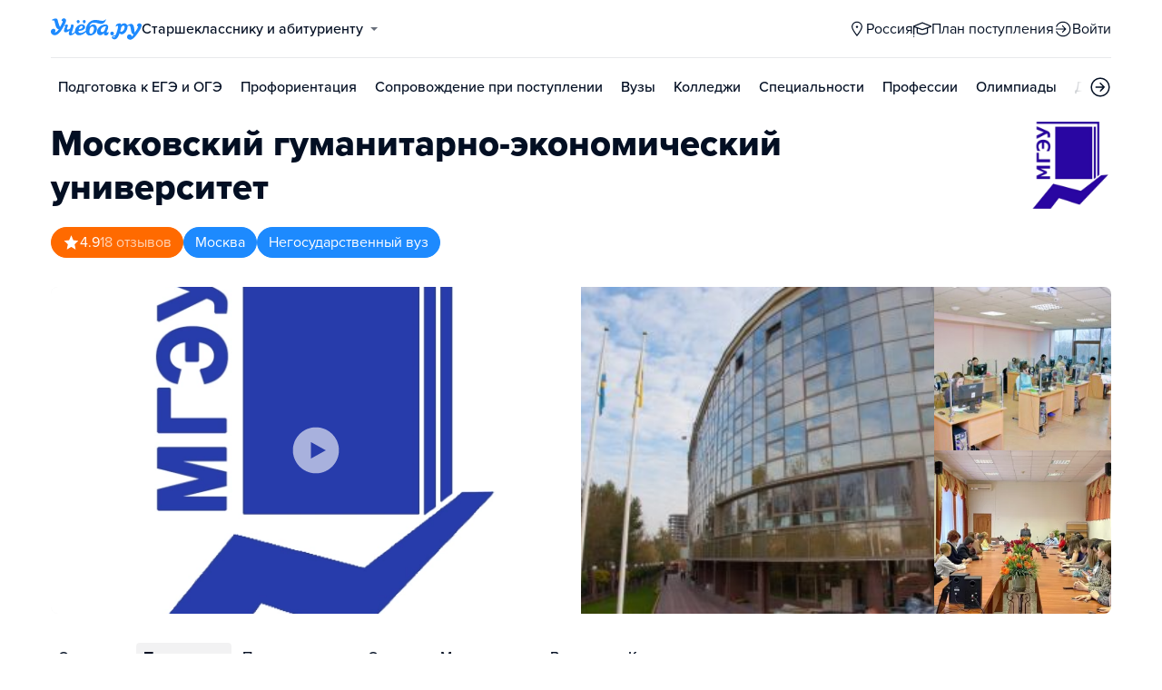

--- FILE ---
content_type: text/html; charset=utf-8
request_url: https://barnaul.ucheba.ru/uz/5887/programs
body_size: 30694
content:
<!DOCTYPE html><html lang="ru" style="overflow-y:auto;overflow-x:hidden"><head><meta property="og:type" content="website"/><meta property="og:image" content="https://www.ucheba.ru/pix/upload/articles/img__og_ucheba.png"/><meta property="og:image:alt" content="Учёба.ру"/><meta property="og:image:width" content="958"/><meta property="og:image:height" content="503"/><meta property="og:locale" content="ru_RU"/><meta property="og:site_name" content="Учёба.ру"/><meta name="viewport" content="width=device-width, user-scalable=no"/><meta name="theme-color" content="#ffffff"/><meta name="yandex-verification" content="1d57e9083ac15d2a"/><meta name="verify-admitad" content="0858ab3f58"/><meta charSet="utf-8"/><meta http-equiv="x-ua-compatible" content="ie=edge"/><title>Программы высшего образования — Московский гуманитарно-экономический университет — Учеба.ру</title><meta name="robots" content="index,follow"/><meta name="googlebot" content="index,follow"/><meta name="description" content="Программы обучения, варианты и условия поступления высшего образования — Московский гуманитарно-экономический университет."/><meta property="og:title" content="Программы высшего образования — Московский гуманитарно-экономический университет — Учеба.ру"/><meta property="og:description" content="Программы обучения, варианты и условия поступления высшего образования — Московский гуманитарно-экономический университет."/><link rel="canonical" href="https://www.ucheba.ru/uz/5887/programs"/><meta property="keywords" content="Московский гуманитарно-экономический университет, Московский гуманитарно-экономический университет Москва, МГЭУ, МГЭУ Москва, Московский гуманитарно-экономический институт, МГЭИ"/><meta name="next-head-count" content="21"/><link rel="icon" type="image/png" href="/favicon.png"/><link rel="shortcut icon" href="/favicon.ico"/><link rel="icon" type="image/svg+xml" href="/favicon.svg"/><script type="text/javascript" src="https://api.flocktory.com/v2/loader.js?site_id=5380" async=""></script><link rel="preload" href="/_next/static/css/ff138773ce3b4b17.css" as="style"/><link rel="stylesheet" href="/_next/static/css/ff138773ce3b4b17.css" data-n-g=""/><link rel="preload" href="/_next/static/css/70348efff11d7584.css" as="style"/><link rel="stylesheet" href="/_next/static/css/70348efff11d7584.css"/><noscript data-n-css=""></noscript><script defer="" nomodule="" src="/_next/static/chunks/polyfills-78c92fac7aa8fdd8.js"></script><script defer="" src="/_next/static/chunks/28385.7169ac7ebf99798f.js"></script><script defer="" src="/_next/static/chunks/35096-fed0d649dffc12f2.js"></script><script defer="" src="/_next/static/chunks/89430-e68c6ca0e84cd259.js"></script><script defer="" src="/_next/static/chunks/15374-ff02da4390ad7bb9.js"></script><script defer="" src="/_next/static/chunks/55823-3ba4f0794fb7ea68.js"></script><script defer="" src="/_next/static/chunks/71112-6fb00a3985588400.js"></script><script defer="" src="/_next/static/chunks/5312-cc9c8a2a2ec8c972.js"></script><script defer="" src="/_next/static/chunks/6090-5f7a9d0edf9f5173.js"></script><script defer="" src="/_next/static/chunks/55562-40375ea70fa17b62.js"></script><script defer="" src="/_next/static/chunks/76495-c2db16628b312f37.js"></script><script defer="" src="/_next/static/chunks/37865-1696f3d6f16269e4.js"></script><script defer="" src="/_next/static/chunks/11014-a6edb5833f32e2f0.js"></script><script defer="" src="/_next/static/chunks/55858-50b255a5a39f55bb.js"></script><script defer="" src="/_next/static/chunks/27701-f14ec7bf60463774.js"></script><script defer="" src="/_next/static/chunks/46919.19a1a8d3987592d5.js"></script><script defer="" src="/_next/static/chunks/90393-5f310b8494d725a2.js"></script><script defer="" src="/_next/static/chunks/38634-3be61256dfe7fc8a.js"></script><script defer="" src="/_next/static/chunks/3231.ec4099ccaaacc0e5.js"></script><script defer="" src="/_next/static/chunks/39538.947e83a377b648c1.js"></script><script defer="" src="/_next/static/chunks/10157.a471727de97005d6.js"></script><script defer="" src="/_next/static/chunks/27145.e02e24ded878f40d.js"></script><script src="/_next/static/chunks/webpack-03f2d89aeac8f4b4.js" defer=""></script><script src="/_next/static/chunks/framework-f81e7ae1133b8bb2.js" defer=""></script><script src="/_next/static/chunks/main-f4ee46ec557b3957.js" defer=""></script><script src="/_next/static/chunks/pages/_app-f4c4f298e5674194.js" defer=""></script><script src="/_next/static/chunks/83089-3b4bfb537c275f68.js" defer=""></script><script src="/_next/static/chunks/pages/uz/%5Bid%5D/programs-0aa191738b060ce9.js" defer=""></script><script src="/_next/static/q4s6kLlvuio7Q6LBGBKVT/_buildManifest.js" defer=""></script><script src="/_next/static/q4s6kLlvuio7Q6LBGBKVT/_ssgManifest.js" defer=""></script><style data-styled="" data-styled-version="5.3.11">@font-face{font-family:'proxima-nova';src:url('https://use.typekit.net/af/949f99/00000000000000003b9b3068/27/l?primer=3a6076633bc77831ac9fb811601de898b4ca8cd1e0aff02d16b23a013090f4db&fvd=n7&v=3') format('woff2'),url('https://use.typekit.net/af/949f99/00000000000000003b9b3068/27/d?primer=3a6076633bc77831ac9fb811601de898b4ca8cd1e0aff02d16b23a013090f4db&fvd=n7&v=3') format('woff'),url('https://use.typekit.net/af/949f99/00000000000000003b9b3068/27/a?primer=3a6076633bc77831ac9fb811601de898b4ca8cd1e0aff02d16b23a013090f4db&fvd=n7&v=3') format('opentype');font-display:swap;font-style:normal;font-weight:700;}/*!sc*/
@font-face{font-family:'proxima-nova';src:url('https://use.typekit.net/af/d82519/00000000000000003b9b306a/27/l?primer=3a6076633bc77831ac9fb811601de898b4ca8cd1e0aff02d16b23a013090f4db&fvd=n8&v=3') format('woff2'),url('https://use.typekit.net/af/d82519/00000000000000003b9b306a/27/d?primer=3a6076633bc77831ac9fb811601de898b4ca8cd1e0aff02d16b23a013090f4db&fvd=n8&v=3') format('woff'),url('https://use.typekit.net/af/d82519/00000000000000003b9b306a/27/a?primer=3a6076633bc77831ac9fb811601de898b4ca8cd1e0aff02d16b23a013090f4db&fvd=n8&v=3') format('opentype');font-display:swap;font-style:normal;font-weight:800;}/*!sc*/
@font-face{font-family:'proxima-nova';src:url('https://use.typekit.net/af/576d53/00000000000000003b9b3066/27/l?primer=3a6076633bc77831ac9fb811601de898b4ca8cd1e0aff02d16b23a013090f4db&fvd=n6&v=3') format('woff2'),url('https://use.typekit.net/af/576d53/00000000000000003b9b3066/27/d?primer=3a6076633bc77831ac9fb811601de898b4ca8cd1e0aff02d16b23a013090f4db&fvd=n6&v=3') format('woff'),url('https://use.typekit.net/af/576d53/00000000000000003b9b3066/27/a?primer=3a6076633bc77831ac9fb811601de898b4ca8cd1e0aff02d16b23a013090f4db&fvd=n6&v=3') format('opentype');font-display:swap;font-style:normal;font-weight:600;}/*!sc*/
@font-face{font-family:'proxima-nova';src:url('https://use.typekit.net/af/705e94/00000000000000003b9b3062/27/l?primer=3a6076633bc77831ac9fb811601de898b4ca8cd1e0aff02d16b23a013090f4db&fvd=n4&v=3') format('woff2'),url('https://use.typekit.net/af/705e94/00000000000000003b9b3062/27/d?primer=3a6076633bc77831ac9fb811601de898b4ca8cd1e0aff02d16b23a013090f4db&fvd=n4&v=3') format('woff'),url('https://use.typekit.net/af/705e94/00000000000000003b9b3062/27/a?primer=3a6076633bc77831ac9fb811601de898b4ca8cd1e0aff02d16b23a013090f4db&fvd=n4&v=3') format('opentype');font-display:swap;font-style:normal;font-weight:400;}/*!sc*/
@font-face{font-family:'proxima-nova';src:url('https://use.typekit.net/af/6e816b/00000000000000003b9b3064/27/l?primer=3a6076633bc77831ac9fb811601de898b4ca8cd1e0aff02d16b23a013090f4db&fvd=n5&v=3') format('woff2'),url('https://use.typekit.net/af/6e816b/00000000000000003b9b3064/27/d?primer=3a6076633bc77831ac9fb811601de898b4ca8cd1e0aff02d16b23a013090f4db&fvd=n5&v=3') format('woff'),url('https://use.typekit.net/af/6e816b/00000000000000003b9b3064/27/a?primer=3a6076633bc77831ac9fb811601de898b4ca8cd1e0aff02d16b23a013090f4db&fvd=n5&v=3') format('opentype');font-display:swap;font-style:normal;font-weight:500;}/*!sc*/
html{line-height:1.15;-webkit-text-size-adjust:100%;}/*!sc*/
body{margin:0;}/*!sc*/
main{display:block;}/*!sc*/
h1{font-size:2em;margin:0.67em 0;}/*!sc*/
hr{box-sizing:content-box;height:0;overflow:visible;}/*!sc*/
pre{font-family:monospace,monospace;font-size:1em;}/*!sc*/
a{background-color:transparent;}/*!sc*/
abbr[title]{border-bottom:none;-webkit-text-decoration:underline;text-decoration:underline;-webkit-text-decoration:underline dotted;text-decoration:underline dotted;}/*!sc*/
b,strong{font-weight:bolder;}/*!sc*/
code,kbd,samp{font-family:monospace,monospace;font-size:1em;}/*!sc*/
small{font-size:80%;}/*!sc*/
sub,sup{font-size:75%;line-height:0;position:relative;vertical-align:baseline;}/*!sc*/
sub{bottom:-0.25em;}/*!sc*/
sup{top:-0.5em;}/*!sc*/
img{border-style:none;}/*!sc*/
button,input,optgroup,select,textarea{font-family:inherit;font-size:100%;line-height:1.15;margin:0;}/*!sc*/
button,input{overflow:visible;}/*!sc*/
button,select{text-transform:none;}/*!sc*/
button,[type="button"],[type="reset"],[type="submit"]{-webkit-appearance:button;}/*!sc*/
button::-moz-focus-inner,[type="button"]::-moz-focus-inner,[type="reset"]::-moz-focus-inner,[type="submit"]::-moz-focus-inner{border-style:none;padding:0;}/*!sc*/
button:-moz-focusring,[type="button"]:-moz-focusring,[type="reset"]:-moz-focusring,[type="submit"]:-moz-focusring{outline:1px dotted ButtonText;}/*!sc*/
fieldset{padding:0.35em 0.75em 0.625em;}/*!sc*/
legend{box-sizing:border-box;color:inherit;display:table;max-width:100%;padding:0;white-space:normal;}/*!sc*/
progress{vertical-align:baseline;}/*!sc*/
textarea{overflow:auto;}/*!sc*/
[type="checkbox"],[type="radio"]{box-sizing:border-box;padding:0;}/*!sc*/
[type="number"]::-webkit-inner-spin-button,[type="number"]::-webkit-outer-spin-button{height:auto;}/*!sc*/
[type="search"]{-webkit-appearance:textfield;outline-offset:-2px;}/*!sc*/
[type="search"]::-webkit-search-decoration{-webkit-appearance:none;}/*!sc*/
::-webkit-file-upload-button{-webkit-appearance:button;font:inherit;}/*!sc*/
details{display:block;}/*!sc*/
summary{display:list-item;}/*!sc*/
template{display:none;}/*!sc*/
[hidden]{display:none;}/*!sc*/
*,*::before,*::after{box-sizing:border-box;outline:none;}/*!sc*/
html,body{min-height:100vh;}/*!sc*/
body{color:rgba(3,15,35,1);font-family:proxima-nova,Arial,Helvetica,sans-serif;font-feature-settings:'liga','kern';-webkit-font-smoothing:antialiased;-moz-osx-font-smoothing:grayscale;-ms-text-size-adjust:100%;-webkit-text-size-adjust:100%;font-size:16px;font-weight:400;line-height:24px;min-width:1024px;}/*!sc*/
@media (max-width:768px){body{overflow-x:hidden !important;overflow-y:auto !important;}}/*!sc*/
#__next{min-height:100vh;display:-webkit-box;display:-webkit-flex;display:-ms-flexbox;display:flex;-webkit-box-pack:center;-webkit-justify-content:center;-ms-flex-pack:center;justify-content:center;}/*!sc*/
h1,h2,h3,h4,h5,h6{margin:0;}/*!sc*/
h1{font-size:40px;font-weight:800;line-height:48px;}/*!sc*/
h2{font-size:32px;font-weight:800;line-height:40px;}/*!sc*/
h3{font-size:24px;font-weight:800;line-height:32px;}/*!sc*/
h4{font-size:18px;font-weight:700;line-height:24px;}/*!sc*/
h5{font-size:16px;font-weight:700;line-height:24px;}/*!sc*/
h6{font-size:14px;font-weight:700;line-height:22px;}/*!sc*/
a{-webkit-text-decoration:none;text-decoration:none;color:rgba(29,138,254,1);cursor:pointer;}/*!sc*/
a:hover{color:rgba(0,100,206,1);}/*!sc*/
p{margin-top:0;margin-bottom:16px;}/*!sc*/
menu{list-style-type:initial;margin-block-start:0;margin-block-end:0;margin-inline-start:0;margin-inline-end:0;padding-inline-start:0;}/*!sc*/
img{display:block;}/*!sc*/
ul{padding-left:18px;list-style:none;}/*!sc*/
button{border:none;}/*!sc*/
.lg_touch_frame_video .lg-video{padding-bottom:180%!important;}/*!sc*/
.overflow_hidden{overflow-y:hidden!important;overflow-x:hidden!important;}/*!sc*/
data-styled.g2[id="sc-global-kApfXw1"]{content:"sc-global-kApfXw1,"}/*!sc*/
.caWrXG{-webkit-box-flex:1;-webkit-flex-grow:1;-ms-flex-positive:1;flex-grow:1;}/*!sc*/
data-styled.g3[id="Layout__Body-sc-1527ea75-0"]{content:"caWrXG,"}/*!sc*/
.bnWjaY{-webkit-box-flex:1;-webkit-flex-grow:1;-ms-flex-positive:1;flex-grow:1;display:-webkit-box;display:-webkit-flex;display:-ms-flexbox;display:flex;-webkit-flex-direction:column;-ms-flex-direction:column;flex-direction:column;background-color:inherit;}/*!sc*/
data-styled.g4[id="Layout__Content-sc-1527ea75-1"]{content:"bnWjaY,"}/*!sc*/
.cSsnze{display:-webkit-box;display:-webkit-flex;display:-ms-flexbox;display:flex;-webkit-flex-direction:column;-ms-flex-direction:column;flex-direction:column;-webkit-box-pack:justify;-webkit-justify-content:space-between;-ms-flex-pack:justify;justify-content:space-between;min-height:100%;width:100%;}/*!sc*/
data-styled.g5[id="Layout__Main-sc-1527ea75-2"]{content:"cSsnze,"}/*!sc*/
.kCqjdA{padding-left:16px;padding-right:16px;margin-left:auto;margin-right:auto;}/*!sc*/
data-styled.g6[id="Container-styles__Block-sc-781e1a24-0"]{content:"kCqjdA,"}/*!sc*/
@media (min-width:1200px){.cubfDn{width:1200px;}}/*!sc*/
@media (max-width:1199px){.cubfDn{width:1024px;}}/*!sc*/
data-styled.g7[id="Container-styles__Block-sc-30741d72-0"]{content:"cubfDn,"}/*!sc*/
.bOTnsS{color:rgba(29,138,254,1);width:100px;height:undefined;}/*!sc*/
data-styled.g8[id="Logo__Block-sc-b7472283-0"]{content:"bOTnsS,"}/*!sc*/
.frxKIM{color:rgba(29,138,254,1);width:100px;height:24px;opacity:1;}/*!sc*/
.bkSnLz{width:24px;height:24px;opacity:1;}/*!sc*/
.eYeiNa{width:19px;height:18px;opacity:1;}/*!sc*/
.gfMlqT{color:rgba(29,138,254,1);width:20px;height:24px;opacity:1;}/*!sc*/
.jSoeng{color:rgba(3,15,35,1);width:18px;height:18px;opacity:1;}/*!sc*/
.ggtXCz{color:rgba(29,138,254,1);width:20px;height:20px;opacity:1;}/*!sc*/
data-styled.g9[id="Icon-styles__Block-sc-4ba289c7-0"]{content:"frxKIM,bkSnLz,eYeiNa,gfMlqT,jSoeng,ggtXCz,"}/*!sc*/
.RMHsR{word-break:break-word;text-align:left;color:rgba(3,15,35,1);}/*!sc*/
.RMHsR:first-letter{text-transform:uppercase;}/*!sc*/
.RMHsR li{list-style:initial;}/*!sc*/
.hGCpdV{word-break:break-word;}/*!sc*/
.hGCpdV li{list-style:initial;}/*!sc*/
.jZmJTf{word-break:break-word;font-size:16px;line-height:24px;color:rgba(255,255,255,1);}/*!sc*/
.jZmJTf li{list-style:initial;}/*!sc*/
.gxGmMy{word-break:break-word;text-align:left;color:rgba(29,138,254,1);}/*!sc*/
.gxGmMy:first-letter{text-transform:uppercase;}/*!sc*/
.gxGmMy li{list-style:initial;}/*!sc*/
.eyFqjB{word-break:break-word;color:rgba(29,138,254,1);}/*!sc*/
.eyFqjB li{list-style:initial;}/*!sc*/
.dVYnJ{word-break:break-word;font-weight:700;font-size:24px;line-height:32px;color:rgba(29,138,254,1);}/*!sc*/
.dVYnJ li{list-style:initial;}/*!sc*/
.iVSspI{word-break:break-word;font-weight:400;color:rgba(3,15,35,0.6);}/*!sc*/
.iVSspI li{list-style:initial;}/*!sc*/
.sNJVP{word-break:break-word;font-weight:600;font-size:14px;}/*!sc*/
.sNJVP li{list-style:initial;}/*!sc*/
.knnYxA{word-break:break-word;font-size:14px;line-height:22px;color:rgba(3,15,35,1);}/*!sc*/
.knnYxA:first-letter{text-transform:uppercase;}/*!sc*/
.knnYxA li{list-style:initial;}/*!sc*/
.gwkYBh{word-break:break-word;}/*!sc*/
.gwkYBh:first-letter{text-transform:uppercase;}/*!sc*/
.gwkYBh li{list-style:initial;}/*!sc*/
.iWytBh{word-break:break-word;font-weight:700;}/*!sc*/
.iWytBh li{list-style:initial;}/*!sc*/
.lfNhkr{word-break:break-word;font-weight:500;}/*!sc*/
.lfNhkr:first-letter{text-transform:uppercase;}/*!sc*/
.lfNhkr li{list-style:initial;}/*!sc*/
.KXBPe{word-break:break-word;font-weight:700;font-size:18px;}/*!sc*/
.KXBPe li{list-style:initial;}/*!sc*/
data-styled.g10[id="Text-styles__Block-sc-f5d4cf80-0"]{content:"RMHsR,hGCpdV,jZmJTf,gxGmMy,eyFqjB,dVYnJ,iVSspI,sNJVP,knnYxA,gwkYBh,iWytBh,lfNhkr,KXBPe,"}/*!sc*/
.JbnpX{display:-webkit-box;display:-webkit-flex;display:-ms-flexbox;display:flex;}/*!sc*/
data-styled.g12[id="Button-styles__Inner-sc-34bf928e-0"]{content:"JbnpX,"}/*!sc*/
.eMGiKt{display:-webkit-inline-box;display:-webkit-inline-flex;display:-ms-inline-flexbox;display:inline-flex;-webkit-box-pack:center;-webkit-justify-content:center;-ms-flex-pack:center;justify-content:center;-webkit-align-items:center;-webkit-box-align:center;-ms-flex-align:center;align-items:center;margin-right:12px;}/*!sc*/
data-styled.g14[id="Button-styles__Icon-sc-34bf928e-2"]{content:"eMGiKt,"}/*!sc*/
.jWxLQT{cursor:pointer;border-radius:4px;-webkit-text-decoration:none;text-decoration:none;display:-webkit-inline-box;display:-webkit-inline-flex;display:-ms-inline-flexbox;display:inline-flex;-webkit-box-pack:center;-webkit-justify-content:center;-ms-flex-pack:center;justify-content:center;text-align:center;-webkit-align-items:center;-webkit-box-align:center;-ms-flex-align:center;align-items:center;-webkit-transition:0.15s;transition:0.15s;border:none;touch-action:manipulation;font-weight:600;position:relative;-webkit-tap-highlight-color:transparent;-webkit-touch-callout:none;-webkit-user-select:none;-moz-user-select:none;-ms-user-select:none;user-select:none;background-color:rgba(0,0,0,0);color:rgba(3,15,35,1);background-color:rgba(3,15,35,1);color:rgba(255,255,255,1);padding:8px 16px;font-size:16px;line-height:24px;height:40px;padding-left:0;padding-right:0;color:rgba(29,138,254,1);background-color:transparent;color:rgba(3,15,35,1);-webkit-box-pack:center;-webkit-justify-content:center;-ms-flex-pack:center;justify-content:center;, height:auto;padding:0;}/*!sc*/
@media (hover:hover){.jWxLQT:hover{background-color:rgba(0,0,0,0);color:rgba(3,15,35,1);}}/*!sc*/
@media (hover:none){.jWxLQT:active{background-color:rgba(0,0,0,0);color:rgba(3,15,35,1);}}/*!sc*/
@media (hover:hover){.jWxLQT:hover{background-color:rgba(3,15,35,1);color:rgba(255,255,255,1);}}/*!sc*/
@media (hover:none){.jWxLQT:active{background-color:rgba(3,15,35,1);color:rgba(255,255,255,1);}}/*!sc*/
.jWxLQT:hover{color:rgba(0,100,206,1);}/*!sc*/
@media (hover:hover){.jWxLQT:hover{background-color:transparent;box-shadow:none;}}/*!sc*/
@media (hover:none){.jWxLQT:active{background-color:transparent;box-shadow:none;}}/*!sc*/
.jWxLQT:hover{color:rgba(0,100,206,1);}/*!sc*/
.jWxLQT:disabled,.jWxLQT:hover:disabled{background-color:rgba(3,15,35,.05);}/*!sc*/
.bSUsoD{cursor:pointer;border-radius:4px;-webkit-text-decoration:none;text-decoration:none;display:-webkit-inline-box;display:-webkit-inline-flex;display:-ms-inline-flexbox;display:inline-flex;-webkit-box-pack:center;-webkit-justify-content:center;-ms-flex-pack:center;justify-content:center;text-align:center;-webkit-align-items:center;-webkit-box-align:center;-ms-flex-align:center;align-items:center;-webkit-transition:0.15s;transition:0.15s;border:none;touch-action:manipulation;font-weight:600;position:relative;-webkit-tap-highlight-color:transparent;-webkit-touch-callout:none;-webkit-user-select:none;-moz-user-select:none;-ms-user-select:none;user-select:none;background-color:rgba(0,0,0,0);color:rgba(3,15,35,1);padding:8px;font-size:16px;line-height:24px;height:24px;-webkit-box-pack:center;-webkit-justify-content:center;-ms-flex-pack:center;justify-content:center;}/*!sc*/
@media (hover:hover){.bSUsoD:hover{background-color:rgba(0,0,0,0);color:rgba(3,15,35,1);}}/*!sc*/
@media (hover:none){.bSUsoD:active{background-color:rgba(0,0,0,0);color:rgba(3,15,35,1);}}/*!sc*/
.bSUsoD:disabled,.bSUsoD:hover:disabled{background-color:rgba(3,15,35,.05);}/*!sc*/
.iaFdZP{cursor:pointer;border-radius:4px;-webkit-text-decoration:none;text-decoration:none;display:-webkit-inline-box;display:-webkit-inline-flex;display:-ms-inline-flexbox;display:inline-flex;-webkit-box-pack:center;-webkit-justify-content:center;-ms-flex-pack:center;justify-content:center;text-align:center;-webkit-align-items:center;-webkit-box-align:center;-ms-flex-align:center;align-items:center;-webkit-transition:0.15s;transition:0.15s;border:none;touch-action:manipulation;font-weight:600;position:relative;-webkit-tap-highlight-color:transparent;-webkit-touch-callout:none;-webkit-user-select:none;-moz-user-select:none;-ms-user-select:none;user-select:none;background-color:rgba(0,0,0,0);color:rgba(3,15,35,1);background-color:rgba(29,138,254,1);color:rgba(255,255,255,1);padding:12px 20px;font-size:18px;line-height:24px;height:48px;-webkit-box-pack:center;-webkit-justify-content:center;-ms-flex-pack:center;justify-content:center;}/*!sc*/
@media (hover:hover){.iaFdZP:hover{background-color:rgba(0,0,0,0);color:rgba(3,15,35,1);}}/*!sc*/
@media (hover:none){.iaFdZP:active{background-color:rgba(0,0,0,0);color:rgba(3,15,35,1);}}/*!sc*/
@media (hover:hover){.iaFdZP:hover{background-color:rgba(0,100,206,1);color:rgba(255,255,255,1);}}/*!sc*/
@media (hover:none){.iaFdZP:active{background-color:rgba(0,100,206,1);color:rgba(255,255,255,1);}}/*!sc*/
.iaFdZP:disabled,.iaFdZP:hover:disabled{background-color:rgba(3,15,35,.05);}/*!sc*/
.jlgFTH{cursor:pointer;border-radius:4px;-webkit-text-decoration:none;text-decoration:none;display:-webkit-inline-box;display:-webkit-inline-flex;display:-ms-inline-flexbox;display:inline-flex;-webkit-box-pack:center;-webkit-justify-content:center;-ms-flex-pack:center;justify-content:center;text-align:center;-webkit-align-items:center;-webkit-box-align:center;-ms-flex-align:center;align-items:center;-webkit-transition:0.15s;transition:0.15s;border:none;touch-action:manipulation;font-weight:600;position:relative;-webkit-tap-highlight-color:transparent;-webkit-touch-callout:none;-webkit-user-select:none;-moz-user-select:none;-ms-user-select:none;user-select:none;background-color:rgba(0,0,0,0);color:rgba(3,15,35,1);background-color:rgba(29,138,254,1);color:rgba(255,255,255,1);padding:8px 16px;font-size:16px;line-height:24px;height:40px;padding-left:0;padding-right:0;color:rgba(29,138,254,1);background-color:transparent;-webkit-box-pack:center;-webkit-justify-content:center;-ms-flex-pack:center;justify-content:center;, height:auto;padding:0;}/*!sc*/
@media (hover:hover){.jlgFTH:hover{background-color:rgba(0,0,0,0);color:rgba(3,15,35,1);}}/*!sc*/
@media (hover:none){.jlgFTH:active{background-color:rgba(0,0,0,0);color:rgba(3,15,35,1);}}/*!sc*/
@media (hover:hover){.jlgFTH:hover{background-color:rgba(0,100,206,1);color:rgba(255,255,255,1);}}/*!sc*/
@media (hover:none){.jlgFTH:active{background-color:rgba(0,100,206,1);color:rgba(255,255,255,1);}}/*!sc*/
.jlgFTH:hover{color:rgba(0,100,206,1);}/*!sc*/
@media (hover:hover){.jlgFTH:hover{background-color:transparent;box-shadow:none;}}/*!sc*/
@media (hover:none){.jlgFTH:active{background-color:transparent;box-shadow:none;}}/*!sc*/
.jlgFTH:disabled,.jlgFTH:hover:disabled{background-color:rgba(3,15,35,.05);}/*!sc*/
.dhEMPL{cursor:pointer;border-radius:4px;-webkit-text-decoration:none;text-decoration:none;display:-webkit-inline-box;display:-webkit-inline-flex;display:-ms-inline-flexbox;display:inline-flex;-webkit-box-pack:center;-webkit-justify-content:center;-ms-flex-pack:center;justify-content:center;text-align:center;-webkit-align-items:center;-webkit-box-align:center;-ms-flex-align:center;align-items:center;-webkit-transition:0.15s;transition:0.15s;border:none;touch-action:manipulation;font-weight:600;position:relative;-webkit-tap-highlight-color:transparent;-webkit-touch-callout:none;-webkit-user-select:none;-moz-user-select:none;-ms-user-select:none;user-select:none;background-color:rgba(0,0,0,0);color:rgba(3,15,35,1);background-color:rgba(29,138,254,1);color:rgba(255,255,255,1);background-color:transparent;box-shadow:inset 0 0 0 1px rgba(29,138,254,1);color:rgba(29,138,254,1);padding:8px 16px;font-size:16px;line-height:24px;height:40px;-webkit-box-pack:center;-webkit-justify-content:center;-ms-flex-pack:center;justify-content:center;}/*!sc*/
@media (hover:hover){.dhEMPL:hover{background-color:rgba(0,0,0,0);color:rgba(3,15,35,1);}}/*!sc*/
@media (hover:none){.dhEMPL:active{background-color:rgba(0,0,0,0);color:rgba(3,15,35,1);}}/*!sc*/
@media (hover:hover){.dhEMPL:hover{background-color:rgba(0,100,206,1);color:rgba(255,255,255,1);}}/*!sc*/
@media (hover:none){.dhEMPL:active{background-color:rgba(0,100,206,1);color:rgba(255,255,255,1);}}/*!sc*/
.dhEMPL svg{fill:rgba(29,138,254,1);}/*!sc*/
@media (hover:hover){.dhEMPL:hover{background-color:transparent;box-shadow:inset 0 0 0 1px rgba(0,100,206,1);color:rgba(0,100,206,1);}.dhEMPL:hover svg{fill:rgba(0,100,206,1);}}/*!sc*/
@media (hover:none){.dhEMPL:active{background-color:transparent;box-shadow:inset 0 0 0 1px rgba(0,100,206,1);color:rgba(0,100,206,1);}.dhEMPL:active svg{fill:rgba(0,100,206,1);}}/*!sc*/
.dhEMPL:disabled,.dhEMPL:hover:disabled{background-color:rgba(3,15,35,.05);}/*!sc*/
.jcIJLf{cursor:pointer;border-radius:4px;-webkit-text-decoration:none;text-decoration:none;display:-webkit-inline-box;display:-webkit-inline-flex;display:-ms-inline-flexbox;display:inline-flex;-webkit-box-pack:center;-webkit-justify-content:center;-ms-flex-pack:center;justify-content:center;text-align:center;-webkit-align-items:center;-webkit-box-align:center;-ms-flex-align:center;align-items:center;-webkit-transition:0.15s;transition:0.15s;border:none;touch-action:manipulation;font-weight:600;position:relative;-webkit-tap-highlight-color:transparent;-webkit-touch-callout:none;-webkit-user-select:none;-moz-user-select:none;-ms-user-select:none;user-select:none;background-color:rgba(0,0,0,0);color:rgba(3,15,35,1);background-color:rgba(29,138,254,1);color:rgba(255,255,255,1);cursor:default;background-color:rgba(3,15,35,.05);color:rgba(3,15,35,0.6);padding:8px 16px;font-size:16px;line-height:24px;height:40px;padding-left:0;padding-right:0;padding-top:10px;padding-bottom:10px;width:40px;-webkit-box-pack:center;-webkit-justify-content:center;-ms-flex-pack:center;justify-content:center;}/*!sc*/
@media (hover:hover){.jcIJLf:hover{background-color:rgba(0,0,0,0);color:rgba(3,15,35,1);}}/*!sc*/
@media (hover:none){.jcIJLf:active{background-color:rgba(0,0,0,0);color:rgba(3,15,35,1);}}/*!sc*/
@media (hover:hover){.jcIJLf:hover{background-color:rgba(0,100,206,1);color:rgba(255,255,255,1);}}/*!sc*/
@media (hover:none){.jcIJLf:active{background-color:rgba(0,100,206,1);color:rgba(255,255,255,1);}}/*!sc*/
@media (hover:hover){.jcIJLf:hover{background-color:rgba(3,15,35,.05);color:rgba(3,15,35,0.6);}}/*!sc*/
@media (hover:none){.jcIJLf:active{background-color:rgba(3,15,35,.05);color:rgba(3,15,35,0.6);}}/*!sc*/
.jcIJLf:disabled,.jcIJLf:hover:disabled{background-color:rgba(3,15,35,.05);}/*!sc*/
.bRAepW{cursor:pointer;border-radius:4px;-webkit-text-decoration:none;text-decoration:none;display:-webkit-inline-box;display:-webkit-inline-flex;display:-ms-inline-flexbox;display:inline-flex;-webkit-box-pack:center;-webkit-justify-content:center;-ms-flex-pack:center;justify-content:center;text-align:center;-webkit-align-items:center;-webkit-box-align:center;-ms-flex-align:center;align-items:center;-webkit-transition:0.15s;transition:0.15s;border:none;touch-action:manipulation;font-weight:600;position:relative;-webkit-tap-highlight-color:transparent;-webkit-touch-callout:none;-webkit-user-select:none;-moz-user-select:none;-ms-user-select:none;user-select:none;background-color:rgba(0,0,0,0);color:rgba(3,15,35,1);background-color:rgba(29,138,254,1);color:rgba(255,255,255,1);background-color:transparent;box-shadow:inset 0 0 0 1px rgba(29,138,254,1);color:rgba(29,138,254,1);padding:8px 16px;font-size:16px;line-height:24px;height:40px;padding-left:0;padding-right:0;padding-top:10px;padding-bottom:10px;width:40px;-webkit-box-pack:center;-webkit-justify-content:center;-ms-flex-pack:center;justify-content:center;}/*!sc*/
@media (hover:hover){.bRAepW:hover{background-color:rgba(0,0,0,0);color:rgba(3,15,35,1);}}/*!sc*/
@media (hover:none){.bRAepW:active{background-color:rgba(0,0,0,0);color:rgba(3,15,35,1);}}/*!sc*/
@media (hover:hover){.bRAepW:hover{background-color:rgba(0,100,206,1);color:rgba(255,255,255,1);}}/*!sc*/
@media (hover:none){.bRAepW:active{background-color:rgba(0,100,206,1);color:rgba(255,255,255,1);}}/*!sc*/
.bRAepW svg{fill:rgba(29,138,254,1);}/*!sc*/
@media (hover:hover){.bRAepW:hover{background-color:transparent;box-shadow:inset 0 0 0 1px rgba(0,100,206,1);color:rgba(0,100,206,1);}.bRAepW:hover svg{fill:rgba(0,100,206,1);}}/*!sc*/
@media (hover:none){.bRAepW:active{background-color:transparent;box-shadow:inset 0 0 0 1px rgba(0,100,206,1);color:rgba(0,100,206,1);}.bRAepW:active svg{fill:rgba(0,100,206,1);}}/*!sc*/
.bRAepW:disabled,.bRAepW:hover:disabled{background-color:rgba(3,15,35,.05);}/*!sc*/
.hLWWvw{cursor:pointer;border-radius:4px;-webkit-text-decoration:none;text-decoration:none;display:-webkit-inline-box;display:-webkit-inline-flex;display:-ms-inline-flexbox;display:inline-flex;-webkit-box-pack:center;-webkit-justify-content:center;-ms-flex-pack:center;justify-content:center;text-align:center;-webkit-align-items:center;-webkit-box-align:center;-ms-flex-align:center;align-items:center;-webkit-transition:0.15s;transition:0.15s;border:none;touch-action:manipulation;font-weight:600;position:relative;-webkit-tap-highlight-color:transparent;-webkit-touch-callout:none;-webkit-user-select:none;-moz-user-select:none;-ms-user-select:none;user-select:none;background-color:rgba(0,0,0,0);color:rgba(3,15,35,1);background-color:rgba(3,15,35,1);color:rgba(255,255,255,1);padding:8px 16px;font-size:16px;line-height:24px;height:40px;padding-left:0;padding-right:0;color:rgba(29,138,254,1);background-color:transparent;color:rgba(3,15,35,1);display:-webkit-box;display:-webkit-flex;display:-ms-flexbox;display:flex;width:100%;padding-left:0;padding-right:0;-webkit-box-pack:center;-webkit-justify-content:center;-ms-flex-pack:center;justify-content:center;, height:auto;padding:0;}/*!sc*/
@media (hover:hover){.hLWWvw:hover{background-color:rgba(0,0,0,0);color:rgba(3,15,35,1);}}/*!sc*/
@media (hover:none){.hLWWvw:active{background-color:rgba(0,0,0,0);color:rgba(3,15,35,1);}}/*!sc*/
@media (hover:hover){.hLWWvw:hover{background-color:rgba(3,15,35,1);color:rgba(255,255,255,1);}}/*!sc*/
@media (hover:none){.hLWWvw:active{background-color:rgba(3,15,35,1);color:rgba(255,255,255,1);}}/*!sc*/
.hLWWvw:hover{color:rgba(0,100,206,1);}/*!sc*/
@media (hover:hover){.hLWWvw:hover{background-color:transparent;box-shadow:none;}}/*!sc*/
@media (hover:none){.hLWWvw:active{background-color:transparent;box-shadow:none;}}/*!sc*/
.hLWWvw:hover{color:rgba(0,100,206,1);}/*!sc*/
.hLWWvw:disabled,.hLWWvw:hover:disabled{background-color:rgba(3,15,35,.05);}/*!sc*/
data-styled.g15[id="Button-styles__Block-sc-34bf928e-3"]{content:"jWxLQT,bSUsoD,iaFdZP,jlgFTH,dhEMPL,jcIJLf,bRAepW,hLWWvw,"}/*!sc*/
.kgquOZ a{margin-right:12px;}/*!sc*/
.kgquOZ a:last-child{margin-right:0;}/*!sc*/
data-styled.g17[id="Footer__FooterLinks-sc-e3e1f100-1"]{content:"kgquOZ,"}/*!sc*/
.cVvHho{display:-webkit-box;display:-webkit-flex;display:-ms-flexbox;display:flex;-webkit-align-items:center;-webkit-box-align:center;-ms-flex-align:center;align-items:center;}/*!sc*/
.cVvHho a{margin-right:16px;height:24px;}/*!sc*/
.cVvHho a:last-child{margin-right:0;}/*!sc*/
data-styled.g18[id="Footer__SocialLinks-sc-e3e1f100-2"]{content:"cVvHho,"}/*!sc*/
.epxVty{display:-webkit-box;display:-webkit-flex;display:-ms-flexbox;display:flex;-webkit-box-pack:justify;-webkit-justify-content:space-between;-ms-flex-pack:justify;justify-content:space-between;-webkit-align-items:center;-webkit-box-align:center;-ms-flex-align:center;align-items:center;padding-top:24px;padding-bottom:24px;border-top:1px solid rgba(3,15,35,0.15);}/*!sc*/
data-styled.g19[id="Footer__Inner-sc-e3e1f100-3"]{content:"epxVty,"}/*!sc*/
.dkhVvt{background-color:rgba(247,249,252,1);}/*!sc*/
.dkhVvt div,.dkhVvt a,.dkhVvt a:hover{color:rgba(3,15,35,1);}/*!sc*/
.dkhVvt .Footer__SocialLinks-sc-e3e1f100-2 svg{color:rgba(3,15,35,1);opacity:0.7;}/*!sc*/
data-styled.g20[id="Footer__Block-sc-e3e1f100-4"]{content:"dkhVvt,"}/*!sc*/
.XKzwM{width:100%;display:-webkit-box;display:-webkit-flex;display:-ms-flexbox;display:flex;-webkit-column-gap:50px;column-gap:50px;padding:32px 0;}/*!sc*/
data-styled.g21[id="Footer__TopBlock-sc-e3e1f100-5"]{content:"XKzwM,"}/*!sc*/
.hhsCzG{width:33.333%;display:-webkit-box;display:-webkit-flex;display:-ms-flexbox;display:flex;-webkit-flex-direction:column;-ms-flex-direction:column;flex-direction:column;}/*!sc*/
data-styled.g23[id="Footer__Column-sc-e3e1f100-7"]{content:"hhsCzG,"}/*!sc*/
.fNPTji{font-size:24px;font-weight:bold;line-height:32px;}/*!sc*/
data-styled.g24[id="Footer__Title-sc-e3e1f100-8"]{content:"fNPTji,"}/*!sc*/
.jtqIfB{display:-webkit-box;display:-webkit-flex;display:-ms-flexbox;display:flex;-webkit-flex-wrap:wrap;-ms-flex-wrap:wrap;flex-wrap:wrap;gap:8px;margin:8px 0;}/*!sc*/
.jtqIfB a:nth-child(n + 7){display:none;}/*!sc*/
data-styled.g25[id="Footer__Links-sc-e3e1f100-9"]{content:"jtqIfB,"}/*!sc*/
.ffzpDg{width:100%;color:#030f2380 !important;font-size:16px;line-height:1.5;cursor:pointer;text-align:unset;}/*!sc*/
data-styled.g26[id="Footer__ShowAllLinks-sc-e3e1f100-10"]{content:"ffzpDg,"}/*!sc*/
.eoWGAM{padding:32px 0 24px;display:-webkit-box;display:-webkit-flex;display:-ms-flexbox;display:flex;-webkit-box-pack:justify;-webkit-justify-content:space-between;-ms-flex-pack:justify;justify-content:space-between;-webkit-align-items:center;-webkit-box-align:center;-ms-flex-align:center;align-items:center;border-bottom:1px solid rgba(3,15,35,0.15);}/*!sc*/
data-styled.g30[id="Footer__TopWrapper-sc-390e7b7c-2"]{content:"eoWGAM,"}/*!sc*/
.hViVna{display:-webkit-box;display:-webkit-flex;display:-ms-flexbox;display:flex;-webkit-align-items:center;-webkit-box-align:center;-ms-flex-align:center;align-items:center;gap:8px;}/*!sc*/
data-styled.g31[id="Footer__ButtonWrapper-sc-390e7b7c-3"]{content:"hViVna,"}/*!sc*/
.EQRid{font-weight:500;}/*!sc*/
.cPoEea{font-weight:600;}/*!sc*/
data-styled.g44[id="Dropdown-styles__Title-sc-ad5d58f0-0"]{content:"EQRid,cPoEea,"}/*!sc*/
.hQocTe{margin-left:8px;-webkit-transition:0.15s;transition:0.15s;opacity:0.6;width:0;height:0;border-left:4px solid transparent;border-right:4px solid transparent;border-top:4px solid rgba(3,15,35,1);}/*!sc*/
data-styled.g45[id="Dropdown-styles__Icon-sc-ad5d58f0-1"]{content:"hQocTe,"}/*!sc*/
.bJcoHA{display:-webkit-box;display:-webkit-flex;display:-ms-flexbox;display:flex;-webkit-align-items:center;-webkit-box-align:center;-ms-flex-align:center;align-items:center;-webkit-box-pack:start !important;-webkit-justify-content:flex-start !important;-ms-flex-pack:start !important;justify-content:flex-start !important;color:rgba(3,15,35,1);}/*!sc*/
.bJcoHA:hover{color:rgba(0,100,206,1);}/*!sc*/
.bJcoHA:hover .Dropdown-styles__Icon-sc-ad5d58f0-1{width:0;height:0;border-left:4px solid transparent;border-right:4px solid transparent;border-top:4px solid;}/*!sc*/
.fozAmt{display:-webkit-box;display:-webkit-flex;display:-ms-flexbox;display:flex;-webkit-align-items:center;-webkit-box-align:center;-ms-flex-align:center;align-items:center;-webkit-box-pack:start !important;-webkit-justify-content:flex-start !important;-ms-flex-pack:start !important;justify-content:flex-start !important;color:rgba(29,138,254,1);}/*!sc*/
.jVnDwc{display:-webkit-box;display:-webkit-flex;display:-ms-flexbox;display:flex;-webkit-align-items:center;-webkit-box-align:center;-ms-flex-align:center;align-items:center;-webkit-box-pack:start !important;-webkit-justify-content:flex-start !important;-ms-flex-pack:start !important;justify-content:flex-start !important;color:rgba(3,15,35,1);}/*!sc*/
.jVnDwc > *{width:100%;-webkit-box-pack:justify !important;-webkit-justify-content:space-between !important;-ms-flex-pack:justify !important;justify-content:space-between !important;}/*!sc*/
.jVnDwc:hover{color:rgba(0,100,206,1);}/*!sc*/
.jVnDwc:hover .Dropdown-styles__Icon-sc-ad5d58f0-1{width:0;height:0;border-left:4px solid transparent;border-right:4px solid transparent;border-top:4px solid;}/*!sc*/
data-styled.g46[id="Dropdown-styles__Link-sc-ad5d58f0-2"]{content:"bJcoHA,fozAmt,jVnDwc,"}/*!sc*/
.bjCPSR{display:-webkit-box;display:-webkit-flex;display:-ms-flexbox;display:flex;-webkit-align-items:center;-webkit-box-align:center;-ms-flex-align:center;align-items:center;}/*!sc*/
data-styled.g47[id="Dropdown-styles__LinkLeft-sc-ad5d58f0-3"]{content:"bjCPSR,"}/*!sc*/
.qHDll{display:-webkit-box;display:-webkit-flex;display:-ms-flexbox;display:flex;-webkit-align-items:center;-webkit-box-align:center;-ms-flex-align:center;align-items:center;}/*!sc*/
data-styled.g48[id="Dropdown-styles__LinkRight-sc-ad5d58f0-4"]{content:"qHDll,"}/*!sc*/
.dTrZlB{margin-right:12px;display:-webkit-box;display:-webkit-flex;display:-ms-flexbox;display:flex;}/*!sc*/
data-styled.g49[id="Dropdown-styles__LinkStartIcon-sc-ad5d58f0-5"]{content:"dTrZlB,"}/*!sc*/
.dectny{cursor:pointer;display:block;}/*!sc*/
data-styled.g50[id="Dropdown-styles__Activator-sc-ad5d58f0-6"]{content:"dectny,"}/*!sc*/
.blmqUj{position:relative;display:inline-block;font-size:16px;font-weight:400;line-height:24px;}/*!sc*/
.clcBVo{position:relative;display:inline-block;font-size:16px;font-weight:400;line-height:24px;width:100%;display:block;}/*!sc*/
data-styled.g51[id="Dropdown-styles__Block-sc-ad5d58f0-7"]{content:"blmqUj,clcBVo,"}/*!sc*/
.eNayZo{margin-top:16px;}/*!sc*/
.klpOuC{margin-top:32px;}/*!sc*/
.bjVCYh{margin-top:20px;}/*!sc*/
.bJMDaf{margin-top:8px;}/*!sc*/
.izGbxp{margin-top:24px;}/*!sc*/
.dTBHbQ{margin-top:12px;}/*!sc*/
.dWGoff{margin-top:40px;}/*!sc*/
.caGUqV{margin-top:64px;}/*!sc*/
data-styled.g53[id="Spacing__Block-sc-b2a28cfe-0"]{content:"eNayZo,klpOuC,bjVCYh,bJMDaf,izGbxp,dTBHbQ,dWGoff,caGUqV,"}/*!sc*/
.hNIYi{margin-right:4px;line-height:1.38;}/*!sc*/
.hNIYi button,.hNIYi a{padding-top:16px;padding-bottom:16px;font-weight:500;-webkit-transition:0.15s;transition:0.15s;color:rgba(3,15,35,1);width:-webkit-max-content;width:-moz-max-content;width:max-content;}/*!sc*/
.hNIYi button:hover,.hNIYi a:hover{color:rgba(0,100,206,1);}/*!sc*/
.hNIYi:last-child{margin-right:0;}/*!sc*/
data-styled.g54[id="Navigation-styles__Item-sc-4215562-0"]{content:"hNIYi,"}/*!sc*/
.cVAArq{display:-webkit-box;display:-webkit-flex;display:-ms-flexbox;display:flex;-webkit-align-items:center;-webkit-box-align:center;-ms-flex-align:center;align-items:center;overflow-y:hidden;list-style:none;margin:0;padding-left:0;}/*!sc*/
.cVAArq::-webkit-scrollbar{display:none;}/*!sc*/
data-styled.g55[id="Navigation-styles__List-sc-4215562-1"]{content:"cVAArq,"}/*!sc*/
.gtxjUq{width:auto;}/*!sc*/
data-styled.g56[id="Navigation-styles__Block-sc-4215562-2"]{content:"gtxjUq,"}/*!sc*/
.hIFFfr button,.hIFFfr a{padding-top:16px;padding-bottom:16px;font-weight:500;-webkit-transition:0.15s;transition:0.15s;color:rgba(3,15,35,1);width:-webkit-max-content;width:-moz-max-content;width:max-content;}/*!sc*/
.hIFFfr button:hover,.hIFFfr a:hover{color:rgba(0,100,206,1);}/*!sc*/
.hIFFfr button,.hIFFfr a{color:rgba(3,15,35,1);}/*!sc*/
.hIFFfr button:hover,.hIFFfr a:hover{color:rgba(3,15,35,1);background-color:rgba(3,15,35,.05);}/*!sc*/
.hdOQJO button,.hdOQJO a{padding-top:16px;padding-bottom:16px;font-weight:500;-webkit-transition:0.15s;transition:0.15s;color:rgba(3,15,35,1);width:-webkit-max-content;width:-moz-max-content;width:max-content;}/*!sc*/
.hdOQJO button:hover,.hdOQJO a:hover{color:rgba(0,100,206,1);}/*!sc*/
.hdOQJO button,.hdOQJO a{color:rgba(3,15,35,1);background-color:rgba(3,15,35,.05);}/*!sc*/
.hdOQJO button:hover,.hdOQJO a:hover{color:rgba(3,15,35,1);background-color:rgba(3,15,35,.05);}/*!sc*/
.hdOQJO button,.hdOQJO a{font-weight:700;}/*!sc*/
data-styled.g57[id="Navigation-styles__A-sc-4215562-3"]{content:"hIFFfr,hdOQJO,"}/*!sc*/
.cWtRZW{display:-webkit-box;display:-webkit-flex;display:-ms-flexbox;display:flex;cursor:pointer;}/*!sc*/
data-styled.g66[id="Header-styles__LogoLink-sc-eb7d1bf2-0"]{content:"cWtRZW,"}/*!sc*/
.hNBBgC{display:-webkit-box;display:-webkit-flex;display:-ms-flexbox;display:flex;-webkit-box-pack:justify;-webkit-justify-content:space-between;-ms-flex-pack:justify;justify-content:space-between;height:64px;-webkit-align-items:center;-webkit-box-align:center;-ms-flex-align:center;align-items:center;padding-left:16px;padding-right:16px;}/*!sc*/
data-styled.g67[id="Header-styles__MainContainer-sc-eb7d1bf2-1"]{content:"hNBBgC,"}/*!sc*/
.fWnRBC{-webkit-backdrop-filter:blur(20px);backdrop-filter:blur(20px);position:relative;z-index:1;background-color:rgba(3,15,35,1);color:rgba(3,15,35,1);background-color:transparent;color:rgba(3,15,35,1);}/*!sc*/
.fWnRBC a,.fWnRBC button,.fWnRBC a:hover,.fWnRBC button:hover{color:inherit;}/*!sc*/
.fWnRBC .Header-styles__MainContainer-sc-eb7d1bf2-1{position:relative;}/*!sc*/
.fWnRBC .Header-styles__MainContainer-sc-eb7d1bf2-1:after{content:'';display:block;position:absolute;bottom:0;left:16px;right:16px;height:1px;background-color:rgba(3,15,35,.09);}/*!sc*/
data-styled.g69[id="Header-styles__Main-sc-eb7d1bf2-3"]{content:"fWnRBC,"}/*!sc*/
.lfVkKk{height:64px;position:relative;display:-webkit-box;display:-webkit-flex;display:-ms-flexbox;display:flex;-webkit-align-items:center;-webkit-box-align:center;-ms-flex-align:center;align-items:center;-webkit-column-gap:8px;column-gap:8px;cursor:pointer;overflow:hidden;color:rgba(3,15,35,1);}/*!sc*/
.lfVkKk svg{width:20px;height:20px;}/*!sc*/
.lfVkKk::after{content:'';position:absolute;bottom:0;width:100%;height:1px;-webkit-transition:all 0.2s;transition:all 0.2s;background:rgba(3,15,35,1);opacity:0;}/*!sc*/
.lfVkKk:hover::after{opacity:1;}/*!sc*/
data-styled.g71[id="Header-styles__HeaderNavItem-sc-eb7d1bf2-5"]{content:"lfVkKk,"}/*!sc*/
.jRzEnD{position:relative;z-index:10;}/*!sc*/
data-styled.g72[id="Header-styles__Block-sc-eb7d1bf2-6"]{content:"jRzEnD,"}/*!sc*/
.fLyWzz{height:100%;display:-webkit-box;display:-webkit-flex;display:-ms-flexbox;display:flex;-webkit-align-items:center;-webkit-box-align:center;-ms-flex-align:center;align-items:center;-webkit-column-gap:12px;column-gap:12px;}/*!sc*/
data-styled.g77[id="Header-styles__MainLineLeft-sc-fe799b60-1"]{content:"fLyWzz,"}/*!sc*/
.cUULUh{-webkit-column-gap:20px;column-gap:20px;}/*!sc*/
data-styled.g78[id="Header-styles__MainLineRight-sc-fe799b60-2"]{content:"cUULUh,"}/*!sc*/
.dPVPQe{padding:20px 16px;}/*!sc*/
data-styled.g79[id="Header-styles__MainContainer-sc-fe799b60-3"]{content:"dPVPQe,"}/*!sc*/
.kkyRSa{height:102px;}/*!sc*/
data-styled.g80[id="Header-styles__Block-sc-fe799b60-4"]{content:"kkyRSa,"}/*!sc*/
.gJqsYE{margin-bottom:12px;font-size:40px;font-weight:800;line-height:48px;}/*!sc*/
data-styled.g82[id="Heading__H1-sc-85f4371a-0"]{content:"gJqsYE,"}/*!sc*/
.eRTTQL{margin-bottom:16px;font-size:32px;font-weight:800;line-height:40px;}/*!sc*/
.Heading__H1-sc-85f4371a-0 + .Heading__H2-sc-85f4371a-1{margin-top:-8px;}/*!sc*/
data-styled.g83[id="Heading__H2-sc-85f4371a-1"]{content:"eRTTQL,"}/*!sc*/
.gQDHVv{margin-bottom:8px;font-size:18px;font-weight:700;line-height:24px;}/*!sc*/
data-styled.g85[id="Heading__H4-sc-85f4371a-3"]{content:"gQDHVv,"}/*!sc*/
.fAWmOY > *{display:-webkit-box;display:-webkit-flex;display:-ms-flexbox;display:flex;-webkit-align-items:center;-webkit-box-align:center;-ms-flex-align:center;align-items:center;}/*!sc*/
.fAWmOY.fAWmOY > *{margin-bottom:16px;}/*!sc*/
.fAWmOY a{display:block;-webkit-box-flex:1;-webkit-flex-grow:1;-ms-flex-positive:1;flex-grow:1;color:inherit;}/*!sc*/
.glrsMF > *{display:-webkit-box;display:-webkit-flex;display:-ms-flexbox;display:flex;-webkit-align-items:center;-webkit-box-align:center;-ms-flex-align:center;align-items:center;}/*!sc*/
.glrsMF.glrsMF > *{margin-bottom:20px;}/*!sc*/
.glrsMF a{display:block;-webkit-box-flex:1;-webkit-flex-grow:1;-ms-flex-positive:1;flex-grow:1;color:inherit;}/*!sc*/
.dCJTgR > *{display:-webkit-box;display:-webkit-flex;display:-ms-flexbox;display:flex;-webkit-align-items:center;-webkit-box-align:center;-ms-flex-align:center;align-items:center;}/*!sc*/
.dCJTgR.dCJTgR > *{margin-bottom:24px;}/*!sc*/
.dCJTgR a{display:block;-webkit-box-flex:1;-webkit-flex-grow:1;-ms-flex-positive:1;flex-grow:1;color:inherit;}/*!sc*/
data-styled.g89[id="Heading__Block-sc-85f4371a-7"]{content:"fAWmOY,glrsMF,dCJTgR,"}/*!sc*/
.hTXdAx{padding:12px;color:currentColor;width:100%;border:0;height:1.5em;margin:0;display:block;min-width:0;background:none;box-sizing:content-box;-webkit-animation-name:mui-auto-fill-cancel;animation-name:mui-auto-fill-cancel;-webkit-animation-duration:10ms;animation-duration:10ms;-webkit-tap-highlight-color:transparent;-webkit-transition:0.15s;transition:0.15s;font-size:16px;font-weight:400;line-height:24px;}/*!sc*/
.hTXdAx::-webkit-outer-spin-button,.hTXdAx::-webkit-inner-spin-button{-webkit-appearance:none;margin:0;}/*!sc*/
.hTXdAx[type='number']{-moz-appearance:textfield;}/*!sc*/
data-styled.g110[id="TextField-styles__Input-sc-6461482a-1"]{content:"hTXdAx,"}/*!sc*/
.bSJFeG{color:rgba(3,15,35,0.6);display:block;-webkit-transform-origin:top left;-ms-transform-origin:top left;transform-origin:top left;top:0;left:0;position:absolute;-webkit-transition:-webkit-transform 200ms cubic-bezier(0,0,0.2,1) 0ms;-webkit-transition:transform 200ms cubic-bezier(0,0,0.2,1) 0ms;transition:transform 200ms cubic-bezier(0,0,0.2,1) 0ms;z-index:0;-webkit-transform:translate(12px,16px) scale(1);-ms-transform:translate(12px,16px) scale(1);transform:translate(12px,16px) scale(1);pointer-events:none;font-size:16px;font-weight:400;line-height:24px;line-height:1;color:rgba(3,15,35,0.6);}/*!sc*/
.ZekxV{color:rgba(3,15,35,0.6);display:block;-webkit-transform-origin:top left;-ms-transform-origin:top left;transform-origin:top left;top:0;left:0;position:absolute;-webkit-transition:-webkit-transform 200ms cubic-bezier(0,0,0.2,1) 0ms;-webkit-transition:transform 200ms cubic-bezier(0,0,0.2,1) 0ms;transition:transform 200ms cubic-bezier(0,0,0.2,1) 0ms;z-index:0;-webkit-transform:translate(12px,16px) scale(1);-ms-transform:translate(12px,16px) scale(1);transform:translate(12px,16px) scale(1);pointer-events:none;font-size:16px;font-weight:400;line-height:24px;line-height:1;color:rgba(3,15,35,0.6);-webkit-transform:translate(12px,-6px) scale(0.75);-ms-transform:translate(12px,-6px) scale(0.75);transform:translate(12px,-6px) scale(0.75);}/*!sc*/
data-styled.g111[id="TextField-styles__Label-sc-6461482a-2"]{content:"bSJFeG,ZekxV,"}/*!sc*/
.hDzndJ{top:-5px;left:0;right:0;bottom:0;margin:0;padding:0 7px;overflow:hidden;position:absolute;border-style:solid;border-width:1px;border-radius:inherit;pointer-events:none;border-color:rgba(3,15,35,0.15);-webkit-transition:0.15s;transition:0.15s;}/*!sc*/
data-styled.g112[id="TextField-styles__Fieldset-sc-6461482a-3"]{content:"hDzndJ,"}/*!sc*/
.fHifkE{width:auto;height:11px;display:block;padding:0;margin:0;font-size:0.78em;max-width:0.01px;text-align:left;-webkit-transition:max-width 50ms cubic-bezier(0,0,0.2,1) 0ms;transition:max-width 50ms cubic-bezier(0,0,0.2,1) 0ms;visibility:hidden;}/*!sc*/
.kFSGwD{width:auto;height:11px;display:block;padding:0;margin:0;font-size:0.78em;max-width:0.01px;text-align:left;-webkit-transition:max-width 50ms cubic-bezier(0,0,0.2,1) 0ms;transition:max-width 50ms cubic-bezier(0,0,0.2,1) 0ms;visibility:hidden;max-width:1000px;-webkit-transition:max-width 100ms cubic-bezier(0,0,0.2,1) 50ms;transition:max-width 100ms cubic-bezier(0,0,0.2,1) 50ms;padding-left:4px;padding-right:4px;}/*!sc*/
data-styled.g113[id="TextField-styles__Legend-sc-6461482a-4"]{content:"fHifkE,kFSGwD,"}/*!sc*/
.fMwGKR{position:relative;border-radius:4px;color:rgba(0,0,0,0.87);cursor:text;display:-webkit-inline-box;display:-webkit-inline-flex;display:-ms-inline-flexbox;display:inline-flex;-webkit-align-items:center;-webkit-box-align:center;-ms-flex-align:center;align-items:center;box-sizing:border-box;width:100%;font-size:16px;font-weight:400;line-height:24px;}/*!sc*/
data-styled.g114[id="TextField-styles__Inner-sc-6461482a-5"]{content:"fMwGKR,"}/*!sc*/
.ghnMyf{border:0;margin:0;padding:0;position:relative;min-width:0;-webkit-flex-direction:column;-ms-flex-direction:column;flex-direction:column;vertical-align:top;height:48px;width:100%;}/*!sc*/
.ghnMyf:hover .TextField-styles__Input-sc-6461482a-1,.ghnMyf:hover .TextField-styles__TextArea-sc-6461482a-0{color:rgba(0,100,206,1);color:rgba(0,100,206,1);}/*!sc*/
.ghnMyf:hover .TextField-styles__Label-sc-6461482a-2{color:rgba(0,100,206,1);color:rgba(3,15,35,0.6);}/*!sc*/
.ghnMyf:hover .TextField-styles__Fieldset-sc-6461482a-3{border-color:rgba(0,100,206,1);border-color:rgba(0,100,206,1);}/*!sc*/
.hRtvFQ{border:0;margin:0;padding:0;position:relative;min-width:0;-webkit-flex-direction:column;-ms-flex-direction:column;flex-direction:column;vertical-align:top;height:48px;width:100%;}/*!sc*/
.hRtvFQ:hover .TextField-styles__Input-sc-6461482a-1,.hRtvFQ:hover .TextField-styles__TextArea-sc-6461482a-0{color:rgba(0,100,206,1);color:rgba(0,100,206,1);}/*!sc*/
.hRtvFQ:hover .TextField-styles__Label-sc-6461482a-2{color:rgba(0,100,206,1);color:rgba(3,15,35,0.6);color:rgba(0,100,206,1);}/*!sc*/
.hRtvFQ:hover .TextField-styles__Fieldset-sc-6461482a-3{border-color:rgba(0,100,206,1);border-color:rgba(0,100,206,1);}/*!sc*/
data-styled.g115[id="TextField-styles__Block-sc-6461482a-6"]{content:"ghnMyf,hRtvFQ,"}/*!sc*/
.cgDQdW{display:-webkit-box;display:-webkit-flex;display:-ms-flexbox;display:flex;-webkit-flex-wrap:wrap;-ms-flex-wrap:wrap;flex-wrap:wrap;margin-top:-12px;margin-bottom:-12px;margin-left:-12px;margin-right:-12px;-webkit-box-pack:justify;-webkit-justify-content:space-between;-ms-flex-pack:justify;justify-content:space-between;}/*!sc*/
.cgDQdW > *{padding-top:12px;padding-bottom:12px;}/*!sc*/
.cgDQdW > *{padding-left:12px;padding-right:12px;}/*!sc*/
.dbDAVa{display:-webkit-box;display:-webkit-flex;display:-ms-flexbox;display:flex;-webkit-flex-wrap:wrap;-ms-flex-wrap:wrap;flex-wrap:wrap;margin-top:-16px;margin-bottom:-16px;margin-left:-16px;margin-right:-16px;-webkit-box-pack:justify;-webkit-justify-content:space-between;-ms-flex-pack:justify;justify-content:space-between;}/*!sc*/
.dbDAVa > *{padding-top:16px;padding-bottom:16px;}/*!sc*/
.dbDAVa > *{padding-left:16px;padding-right:16px;}/*!sc*/
.hFSfxt{display:-webkit-box;display:-webkit-flex;display:-ms-flexbox;display:flex;-webkit-flex-wrap:wrap;-ms-flex-wrap:wrap;flex-wrap:wrap;margin-top:-16px;margin-bottom:-16px;margin-left:-16px;margin-right:-16px;}/*!sc*/
.hFSfxt > *{padding-top:16px;padding-bottom:16px;}/*!sc*/
.hFSfxt > *{padding-left:16px;padding-right:16px;}/*!sc*/
.gmXqAo{display:-webkit-box;display:-webkit-flex;display:-ms-flexbox;display:flex;-webkit-flex-wrap:wrap;-ms-flex-wrap:wrap;flex-wrap:wrap;margin-top:-16px;margin-bottom:-16px;margin-left:-16px;margin-right:-16px;-webkit-flex-wrap:nowrap;-ms-flex-wrap:nowrap;flex-wrap:nowrap;-webkit-box-pack:justify;-webkit-justify-content:space-between;-ms-flex-pack:justify;justify-content:space-between;}/*!sc*/
.gmXqAo > *{padding-top:16px;padding-bottom:16px;}/*!sc*/
.gmXqAo > *{padding-left:16px;padding-right:16px;}/*!sc*/
.cZVnRJ{display:-webkit-box;display:-webkit-flex;display:-ms-flexbox;display:flex;-webkit-flex-wrap:wrap;-ms-flex-wrap:wrap;flex-wrap:wrap;margin-top:-6px;margin-bottom:-6px;margin-left:-6px;margin-right:-6px;-webkit-flex-wrap:nowrap;-ms-flex-wrap:nowrap;flex-wrap:nowrap;-webkit-box-pack:start;-webkit-justify-content:flex-start;-ms-flex-pack:start;justify-content:flex-start;}/*!sc*/
.cZVnRJ > *{padding-top:6px;padding-bottom:6px;}/*!sc*/
.cZVnRJ > *{padding-left:6px;padding-right:6px;}/*!sc*/
.ftFExd{display:-webkit-box;display:-webkit-flex;display:-ms-flexbox;display:flex;-webkit-flex-wrap:wrap;-ms-flex-wrap:wrap;flex-wrap:wrap;margin-top:-6px;margin-bottom:-6px;margin-left:-6px;margin-right:-6px;}/*!sc*/
.ftFExd > *{padding-top:6px;padding-bottom:6px;}/*!sc*/
.ftFExd > *{padding-left:6px;padding-right:6px;}/*!sc*/
.qxtoC{display:-webkit-box;display:-webkit-flex;display:-ms-flexbox;display:flex;-webkit-flex-wrap:wrap;-ms-flex-wrap:wrap;flex-wrap:wrap;margin-top:-1px;margin-bottom:-1px;margin-left:-1px;margin-right:-1px;-webkit-align-items:center;-webkit-box-align:center;-ms-flex-align:center;align-items:center;}/*!sc*/
.qxtoC > *{padding-top:1px;padding-bottom:1px;}/*!sc*/
.qxtoC > *{padding-left:1px;padding-right:1px;}/*!sc*/
.jLZott{display:-webkit-box;display:-webkit-flex;display:-ms-flexbox;display:flex;-webkit-flex-wrap:wrap;-ms-flex-wrap:wrap;flex-wrap:wrap;margin-top:-4px;margin-bottom:-4px;margin-left:-4px;margin-right:-4px;}/*!sc*/
.jLZott > *{padding-top:4px;padding-bottom:4px;}/*!sc*/
.jLZott > *{padding-left:4px;padding-right:4px;}/*!sc*/
.bDRXNl{display:-webkit-box;display:-webkit-flex;display:-ms-flexbox;display:flex;-webkit-flex-wrap:wrap;-ms-flex-wrap:wrap;flex-wrap:wrap;margin-top:-16px;margin-bottom:-16px;margin-left:-16px;margin-right:-16px;-webkit-box-pack:justify;-webkit-justify-content:space-between;-ms-flex-pack:justify;justify-content:space-between;-webkit-align-items:center;-webkit-box-align:center;-ms-flex-align:center;align-items:center;}/*!sc*/
.bDRXNl > *{padding-top:16px;padding-bottom:16px;}/*!sc*/
.bDRXNl > *{padding-left:16px;padding-right:16px;}/*!sc*/
.crmdLB{display:-webkit-box;display:-webkit-flex;display:-ms-flexbox;display:flex;-webkit-flex-wrap:wrap;-ms-flex-wrap:wrap;flex-wrap:wrap;margin-top:-8px;margin-bottom:-8px;margin-left:-8px;margin-right:-8px;}/*!sc*/
.crmdLB > *{padding-top:8px;padding-bottom:8px;}/*!sc*/
.crmdLB > *{padding-left:8px;padding-right:8px;}/*!sc*/
data-styled.g133[id="Grid-styles__Block-sc-a1536a52-0"]{content:"cgDQdW,dbDAVa,hFSfxt,gmXqAo,cZVnRJ,ftFExd,qxtoC,jLZott,bDRXNl,crmdLB,"}/*!sc*/
.kAMoiH{-webkit-box-flex:0;-webkit-flex-grow:0;-ms-flex-positive:0;flex-grow:0;-webkit-flex-shrink:0;-ms-flex-negative:0;flex-shrink:0;width:100%;}/*!sc*/
@media (min-width:0px){.kAMoiH{width:83.33333333333333%;-webkit-flex-basis:83.33333333333333%;-ms-flex-preferred-size:83.33333333333333%;flex-basis:83.33333333333333%;}}/*!sc*/
.iLROOb{-webkit-box-flex:0;-webkit-flex-grow:0;-ms-flex-positive:0;flex-grow:0;-webkit-flex-shrink:0;-ms-flex-negative:0;flex-shrink:0;width:100%;}/*!sc*/
@media (min-width:0px){.iLROOb{width:16.666666666666668%;-webkit-flex-basis:16.666666666666668%;-ms-flex-preferred-size:16.666666666666668%;flex-basis:16.666666666666668%;}}/*!sc*/
.dHQLtZ{-webkit-box-flex:0;-webkit-flex-grow:0;-ms-flex-positive:0;flex-grow:0;-webkit-flex-shrink:0;-ms-flex-negative:0;flex-shrink:0;width:100%;}/*!sc*/
@media (min-width:0px){.dHQLtZ{width:66.66666666666667%;-webkit-flex-basis:66.66666666666667%;-ms-flex-preferred-size:66.66666666666667%;flex-basis:66.66666666666667%;}}/*!sc*/
@media (min-width:1200px){.dHQLtZ{width:75%;-webkit-flex-basis:75%;-ms-flex-preferred-size:75%;flex-basis:75%;}}/*!sc*/
.ciKVkh{-webkit-box-flex:0;-webkit-flex-grow:0;-ms-flex-positive:0;flex-grow:0;-webkit-flex-shrink:0;-ms-flex-negative:0;flex-shrink:0;width:100%;}/*!sc*/
@media (min-width:0px){.ciKVkh{width:25%;-webkit-flex-basis:25%;-ms-flex-preferred-size:25%;flex-basis:25%;}}/*!sc*/
@media (min-width:1200px){.ciKVkh{width:20.833333333333332%;-webkit-flex-basis:20.833333333333332%;-ms-flex-preferred-size:20.833333333333332%;flex-basis:20.833333333333332%;}}/*!sc*/
.kTnDvn{-webkit-box-flex:0;-webkit-flex-grow:0;-ms-flex-positive:0;flex-grow:0;-webkit-flex-shrink:0;-ms-flex-negative:0;flex-shrink:0;width:100%;}/*!sc*/
@media (min-width:0px){.kTnDvn{width:75%;-webkit-flex-basis:75%;-ms-flex-preferred-size:75%;flex-basis:75%;}}/*!sc*/
.ipBYTo{-webkit-box-flex:0;-webkit-flex-grow:0;-ms-flex-positive:0;flex-grow:0;-webkit-flex-shrink:0;-ms-flex-negative:0;flex-shrink:0;width:100%;}/*!sc*/
.ipBYTo.ipBYTo{width:auto;-webkit-flex-basis:auto;-ms-flex-preferred-size:auto;flex-basis:auto;-webkit-flex-shrink:initial;-ms-flex-negative:initial;flex-shrink:initial;}/*!sc*/
.ebwa-DO{-webkit-box-flex:0;-webkit-flex-grow:0;-ms-flex-positive:0;flex-grow:0;-webkit-flex-shrink:0;-ms-flex-negative:0;flex-shrink:0;width:100%;}/*!sc*/
.ebwa-DO.ebwa-DO{width:auto;-webkit-flex-basis:auto;-ms-flex-preferred-size:auto;flex-basis:auto;}/*!sc*/
.cSXXJG{-webkit-box-flex:0;-webkit-flex-grow:0;-ms-flex-positive:0;flex-grow:0;-webkit-flex-shrink:0;-ms-flex-negative:0;flex-shrink:0;width:100%;}/*!sc*/
.cSXXJG.cSXXJG{width:18px;-webkit-flex-basis:18px;-ms-flex-preferred-size:18px;flex-basis:18px;}/*!sc*/
.cpQPub{-webkit-box-flex:0;-webkit-flex-grow:0;-ms-flex-positive:0;flex-grow:0;-webkit-flex-shrink:0;-ms-flex-negative:0;flex-shrink:0;width:100%;}/*!sc*/
@media (min-width:0px){.cpQPub{width:25%;-webkit-flex-basis:25%;-ms-flex-preferred-size:25%;flex-basis:25%;}}/*!sc*/
.bihWzy{-webkit-box-flex:0;-webkit-flex-grow:0;-ms-flex-positive:0;flex-grow:0;-webkit-flex-shrink:0;-ms-flex-negative:0;flex-shrink:0;width:100%;}/*!sc*/
.bihWzy.bihWzy{width:50%;-webkit-flex-basis:50%;-ms-flex-preferred-size:50%;flex-basis:50%;}/*!sc*/
.hwPMIe{-webkit-box-flex:0;-webkit-flex-grow:0;-ms-flex-positive:0;flex-grow:0;-webkit-flex-shrink:0;-ms-flex-negative:0;flex-shrink:0;width:100%;}/*!sc*/
.hwPMIe.hwPMIe{width:100%;-webkit-flex-basis:100%;-ms-flex-preferred-size:100%;flex-basis:100%;}/*!sc*/
data-styled.g134[id="GridCol-styles__Block-sc-5b24d7b3-0"]{content:"kAMoiH,iLROOb,dHQLtZ,ciKVkh,kTnDvn,ipBYTo,ebwa-DO,cSXXJG,cpQPub,bihWzy,hwPMIe,"}/*!sc*/
.fOdsoE{display:-webkit-box;display:-webkit-flex;display:-ms-flexbox;display:flex;-webkit-box-pack:center;-webkit-justify-content:center;-ms-flex-pack:center;justify-content:center;}/*!sc*/
data-styled.g161[id="Pagination-styles__Block-sc-58c56ba7-1"]{content:"fOdsoE,"}/*!sc*/
.bIOQYK{display:-webkit-box;display:-webkit-flex;display:-ms-flexbox;display:flex;-webkit-flex-wrap:wrap;-ms-flex-wrap:wrap;flex-wrap:wrap;margin:-8px;}/*!sc*/
.bIOQYK > *{margin:8px;}/*!sc*/
data-styled.g162[id="ButtonGroup__Block-sc-14e27a56-0"]{content:"bIOQYK,"}/*!sc*/
.gRUmqC{width:8px;height:8px;background-color:rgba(255,255,255,1);border-radius:50%;position:absolute;top:8px;left:6px;z-index:1;}/*!sc*/
data-styled.g232[id="Radio__CheckIcon-sc-c92fd09d-0"]{content:"gRUmqC,"}/*!sc*/
.lgvAhX{display:inline-block;-webkit-user-select:none;-moz-user-select:none;-ms-user-select:none;user-select:none;margin-left:32px;-webkit-transition:0.15s;transition:0.15s;}/*!sc*/
.lgvAhX:before{content:'';display:block;position:absolute;top:2px;left:0;-webkit-flex-shrink:0;-ms-flex-negative:0;flex-shrink:0;-webkit-box-flex:0;-webkit-flex-grow:0;-ms-flex-positive:0;flex-grow:0;width:20px;height:20px;border-radius:50%;box-shadow:inset 0 0 0 1px rgba(3,15,35,0.15);-webkit-transition:0.15s;transition:0.15s;}/*!sc*/
.lgvAhX::first-letter{text-transform:uppercase;}/*!sc*/
data-styled.g233[id="Radio__Label-sc-c92fd09d-1"]{content:"lgvAhX,"}/*!sc*/
.goBBrz{display:none;}/*!sc*/
.goBBrz:checked + .Radio__Label-sc-c92fd09d-1:before{background-color:rgba(29,138,254,1);box-shadow:inset 0 0 0 1px rgba(29,138,254,1);}/*!sc*/
data-styled.g234[id="Radio__Input-sc-c92fd09d-2"]{content:"goBBrz,"}/*!sc*/
.gvrPtq{display:block;cursor:pointer;position:relative;}/*!sc*/
.gvrPtq:hover .Radio__Input-sc-c92fd09d-2 + .Radio__Label-sc-c92fd09d-1:before{box-shadow:inset 0 0 0 1px rgba(0,100,206,1);}/*!sc*/
.gvrPtq:hover .Radio__Input-sc-c92fd09d-2:checked + .Radio__Label-sc-c92fd09d-1:before{background-color:rgba(0,100,206,1);}/*!sc*/
.gvrPtq:hover .Radio__Input-sc-c92fd09d-2:disabled + .Radio__Label-sc-c92fd09d-1:before{background-color:inherit;box-shadow:inset 0 0 0 1px rgba(3,15,35,0.15);}/*!sc*/
.gvrPtq:hover .Radio__Label-sc-c92fd09d-1{color:rgba(0,100,206,1);}/*!sc*/
data-styled.g235[id="Radio__Block-sc-c92fd09d-3"]{content:"gvrPtq,"}/*!sc*/
.bWfMfl{display:inline-block;-webkit-user-select:none;-moz-user-select:none;-ms-user-select:none;user-select:none;margin-left:32px;-webkit-transition:0.15s;transition:0.15s;}/*!sc*/
.bWfMfl:before{content:'';display:block;position:absolute;top:2px;left:0;-webkit-flex-shrink:0;-ms-flex-negative:0;flex-shrink:0;-webkit-box-flex:0;-webkit-flex-grow:0;-ms-flex-positive:0;flex-grow:0;width:20px;height:20px;border-radius:4px;box-shadow:inset 0 0 0 1px rgba(3,15,35,0.15);-webkit-transition:0.15s;transition:0.15s;}/*!sc*/
.bWfMfl::first-letter{text-transform:uppercase;}/*!sc*/
data-styled.g237[id="Checkbox__Label-sc-f8c310dc-0"]{content:"bWfMfl,"}/*!sc*/
.cIfPZh{display:none;}/*!sc*/
.cIfPZh:checked + .Checkbox__Label-sc-f8c310dc-0:before{background-color:rgba(29,138,254,1);box-shadow:inset 0 0 0 1px rgba(29,138,254,1);}/*!sc*/
data-styled.g238[id="Checkbox__Input-sc-f8c310dc-1"]{content:"cIfPZh,"}/*!sc*/
.kIZeKN{display:block;position:relative;cursor:pointer;}/*!sc*/
.kIZeKN svg{position:absolute;top:4px;left:2px;width:16px;height:16px;z-index:1;color:rgba(255,255,255,1);}/*!sc*/
data-styled.g239[id="Checkbox__Block-sc-f8c310dc-2"]{content:"kIZeKN,"}/*!sc*/
.eJsuNl{width:20px;height:20px;margin-right:0;margin-left:auto;position:absolute;top:0;right:0;}/*!sc*/
data-styled.g240[id="Checkbox__IconWrapper-sc-f8c310dc-3"]{content:"eJsuNl,"}/*!sc*/
.iNYgvl{max-height:100%;}/*!sc*/
data-styled.g243[id="FacetForm__StyledScrollItemsWrapperInner-sc-1ef4cec1-0"]{content:"iNYgvl,"}/*!sc*/
.fZUgan{position:relative;}/*!sc*/
data-styled.g246[id="RangeSlider__SliderBox-sc-3d4df0c6-1"]{content:"fZUgan,"}/*!sc*/
.IDZkh{padding-left:0;padding-top:12px;list-style:none;}/*!sc*/
data-styled.g250[id="Programs-styles__Block-sc-e68acdef-0"]{content:"IDZkh,"}/*!sc*/
.bYjhun{border-radius:50px;text-align:center;padding:4px 12px;display:-webkit-inline-box;display:-webkit-inline-flex;display:-ms-inline-flexbox;display:inline-flex;background-color:rgba(255,106,0,1);color:rgba(255,255,255,1);border:1px solid rgba(255,106,0,1);}/*!sc*/
.iMtKyl{border-radius:50px;text-align:center;padding:4px 12px;display:-webkit-inline-box;display:-webkit-inline-flex;display:-ms-inline-flexbox;display:inline-flex;background-color:rgba(29,138,254,1);color:rgba(255,255,255,1);border:1px solid rgba(29,138,254,1);}/*!sc*/
.iMtKyl button{background-color:rgba(0,100,206,1) !important;}/*!sc*/
.iMtKyl svg{color:rgba(255,255,255,1);opacity:0.7;}/*!sc*/
.huWyzJ{border-radius:50px;text-align:center;padding:4px 12px;display:-webkit-inline-box;display:-webkit-inline-flex;display:-ms-inline-flexbox;display:inline-flex;background-color:rgba(3,15,35,.05);border:1px solid rgba(3,15,35,.05);}/*!sc*/
.huWyzJ button{background-color:rgba(255,255,255,1) !important;}/*!sc*/
.huWyzJ svg{color:rgba(3,15,35,1);opacity:0.7;}/*!sc*/
data-styled.g251[id="Chips-styles__Block-sc-613a0d7-0"]{content:"bYjhun,iMtKyl,huWyzJ,"}/*!sc*/
.cIijex{padding-top:32px;padding-bottom:32px;border-top:1px solid rgba(3,15,35,.09);}/*!sc*/
data-styled.g252[id="ProgramsItem-styles__Block-sc-2631f313-0"]{content:"cIijex,"}/*!sc*/
.hEeXkL{position:relative;}/*!sc*/
data-styled.g258[id="styles__RelativeContainer-sc-2184ef36-1"]{content:"hEeXkL,"}/*!sc*/
.faXFLf{display:-webkit-box;display:-webkit-flex;display:-ms-flexbox;display:flex;-webkit-align-items:center;-webkit-box-align:center;-ms-flex-align:center;align-items:center;-webkit-box-pack:center;-webkit-justify-content:center;-ms-flex-pack:center;justify-content:center;-webkit-column-gap:4px;column-gap:4px;}/*!sc*/
.faXFLf span{font-size:16px;line-height:24px;color:rgba(255,255,255,0.7);}/*!sc*/
data-styled.g262[id="ChipsInstitution__ChipContent-sc-78cc4fea-0"]{content:"faXFLf,"}/*!sc*/
.gvOEd{display:-webkit-box;display:-webkit-flex;display:-ms-flexbox;display:flex;-webkit-align-items:center;-webkit-box-align:center;-ms-flex-align:center;align-items:center;-webkit-box-pack:start;-webkit-justify-content:flex-start;-ms-flex-pack:start;justify-content:flex-start;-webkit-flex-wrap:wrap;-ms-flex-wrap:wrap;flex-wrap:wrap;gap:8px;}/*!sc*/
data-styled.g263[id="ChipsInstitution__ChipContainer-sc-78cc4fea-1"]{content:"gvOEd,"}/*!sc*/
.eHrEif{-webkit-box-flex:1;-webkit-flex-grow:1;-ms-flex-positive:1;flex-grow:1;}/*!sc*/
data-styled.g326[id="InlineForm-styles__Control-sc-13f02947-1"]{content:"eHrEif,"}/*!sc*/
.cqmTYR{display:-webkit-box;display:-webkit-flex;display:-ms-flexbox;display:flex;-webkit-align-items:center;-webkit-box-align:center;-ms-flex-align:center;align-items:center;position:relative;}/*!sc*/
data-styled.g327[id="InlineForm-styles__Block-sc-13f02947-2"]{content:"cqmTYR,"}/*!sc*/
.eWeMtC{padding:10px 0 10px 15px;}/*!sc*/
data-styled.g393[id="SortButton__Block-sc-bfe13d9a-0"]{content:"eWeMtC,"}/*!sc*/
.jIEgSS button{margin-left:-1px;border-top-left-radius:0;border-bottom-left-radius:0;}/*!sc*/
data-styled.g395[id="InlineForm__Action-sc-92ddc130-0"]{content:"jIEgSS,"}/*!sc*/
.iqRtZJ fieldset{border-top-right-radius:0;border-bottom-right-radius:0;}/*!sc*/
data-styled.g396[id="InlineForm__Control-sc-92ddc130-1"]{content:"iqRtZJ,"}/*!sc*/
.vmCtj{position:relative;width:100%;height:360px;background:rgba(3,15,35,.05);border-radius:8px;}/*!sc*/
data-styled.g398[id="styles__GridContainer-sc-bfac16bb-1"]{content:"vmCtj,"}/*!sc*/
.fQYODs{width:100%;height:360px;display:grid;grid-template-areas:'A1 A1 A1 A2 A2 A3' 'A1 A1 A1 A2 A2 A4';overflow:hidden;position:relative;}/*!sc*/
data-styled.g401[id="styles__PhotosSC-sc-bfac16bb-4"]{content:"fQYODs,"}/*!sc*/
.lompIi{border-radius:8px;}/*!sc*/
.lompIi a:nth-child(n + 6){display:none;}/*!sc*/
data-styled.g402[id="styles__Photos-sc-bfac16bb-5"]{content:"lompIi,"}/*!sc*/
.blkMMs{max-width:120px;max-height:96px;margin-left:auto;}/*!sc*/
data-styled.g403[id="styled__InstitutionLogo-sc-899c7a06-0"]{content:"blkMMs,"}/*!sc*/
.dLRhAK{padding-left:0;position:relative;display:-webkit-box;display:-webkit-flex;display:-ms-flexbox;display:flex;-webkit-flex-direction:column;-ms-flex-direction:column;flex-direction:column;-webkit-box-pack:justify;-webkit-justify-content:space-between;-ms-flex-pack:justify;justify-content:space-between;padding-bottom:0;padding-top:16px;}/*!sc*/
data-styled.g404[id="styled__RightColumn-sc-899c7a06-1"]{content:"dLRhAK,"}/*!sc*/
.CRoD{width:16px;}/*!sc*/
data-styled.g445[id="ProgramsItem__Image-sc-b6344a3c-0"]{content:"CRoD,"}/*!sc*/
</style></head><body><div id="__next"><script>
              window.dataLayer = window.dataLayer || [];
              function gtag(){dataLayer.push(arguments);}
            </script><div></div><style>
    #nprogress {
      pointer-events: none;
    }
    #nprogress .bar {
      background: rgba(29, 138, 254, 1);
      position: fixed;
      z-index: 9999;
      top: 0;
      left: 0;
      width: 100%;
      height: 1px;
    }
    #nprogress .peg {
      display: block;
      position: absolute;
      right: 0px;
      width: 100px;
      height: 100%;
      box-shadow: 0 0 10px rgba(29, 138, 254, 1), 0 0 5px rgba(29, 138, 254, 1);
      opacity: 1;
      -webkit-transform: rotate(3deg) translate(0px, -4px);
      -ms-transform: rotate(3deg) translate(0px, -4px);
      transform: rotate(3deg) translate(0px, -4px);
    }
    #nprogress .spinner {
      display: block;
      position: fixed;
      z-index: 1031;
      top: 15px;
      right: 15px;
    }
    #nprogress .spinner-icon {
      width: 18px;
      height: 18px;
      box-sizing: border-box;
      border: solid 2px transparent;
      border-top-color: rgba(29, 138, 254, 1);
      border-left-color: rgba(29, 138, 254, 1);
      border-radius: 50%;
      -webkit-animation: nprogresss-spinner 400ms linear infinite;
      animation: nprogress-spinner 400ms linear infinite;
    }
    .nprogress-custom-parent {
      overflow: hidden;
      position: relative;
    }
    .nprogress-custom-parent #nprogress .spinner,
    .nprogress-custom-parent #nprogress .bar {
      position: absolute;
    }
    @-webkit-keyframes nprogress-spinner {
      0% {
        -webkit-transform: rotate(0deg);
      }
      100% {
        -webkit-transform: rotate(360deg);
      }
    }
    @keyframes nprogress-spinner {
      0% {
        transform: rotate(0deg);
      }
      100% {
        transform: rotate(360deg);
      }
    }
  </style><div class="Layout__Main-sc-1527ea75-2 cSsnze"><div class="Layout__Content-sc-1527ea75-1 bnWjaY"><header class="Header-styles__Block-sc-eb7d1bf2-6 Header-styles__Block-sc-fe799b60-4 jRzEnD kkyRSa"><div color="black" class="Header-styles__Main-sc-eb7d1bf2-3 fWnRBC"><div class="Container-styles__Block-sc-781e1a24-0 Container-styles__Block-sc-30741d72-0 kCqjdA cubfDn Header-styles__MainContainer-sc-eb7d1bf2-1 Header-styles__MainContainer-sc-fe799b60-3 hNBBgC dPVPQe"><div class="Header-styles__MainLineLeft-sc-fe799b60-1 fLyWzz"><a href="/" aria-label="Главная страница" class="Header-styles__LogoLink-sc-eb7d1bf2-0 cWtRZW"><svg width="100px" height="24px" class="Icon-styles__Block-sc-4ba289c7-0 frxKIM Logo__Block-sc-b7472283-0 bOTnsS" color="blue"><use xlink:href="#icon__uchebaru"></use></svg></a><div class="Dropdown-styles__Block-sc-ad5d58f0-7 blmqUj"><div display="block" class="Dropdown-styles__Activator-sc-ad5d58f0-6 dectny"><button color="black" shape="rectangle" spacing="null" class="Button-styles__Block-sc-34bf928e-3 jWxLQT Dropdown-styles__Link-sc-ad5d58f0-2 bJcoHA" type="button"><span class="Button-styles__Inner-sc-34bf928e-0 JbnpX"><div class="Dropdown-styles__LinkLeft-sc-ad5d58f0-3 bjCPSR"><span font-weight="medium" class="Dropdown-styles__Title-sc-ad5d58f0-0 EQRid"><div color="black" class="Text-styles__Block-sc-f5d4cf80-0 RMHsR">Старшекласснику и&nbsp;абитуриенту</div></span></div><div class="Dropdown-styles__LinkRight-sc-ad5d58f0-4 qHDll"><span color="black" class="Dropdown-styles__Icon-sc-ad5d58f0-1 hQocTe"></span></div></span></button></div></div></div><div class="Header-styles__MainLineLeft-sc-fe799b60-1 Header-styles__MainLineRight-sc-fe799b60-2 fLyWzz cUULUh"><div color="black" class="Header-styles__HeaderNavItem-sc-eb7d1bf2-5 lfVkKk"><svg width="24px" height="24px" class="Icon-styles__Block-sc-4ba289c7-0 bkSnLz"><use xlink:href="#icon__marker"></use></svg><span class="Text-styles__Block-sc-f5d4cf80-0 hGCpdV">Россия</span></div><div color="black" class="Header-styles__HeaderNavItem-sc-eb7d1bf2-5 lfVkKk"><svg width="24px" height="24px" class="Icon-styles__Block-sc-4ba289c7-0 bkSnLz"><use xlink:href="#icon__graduation-cap"></use></svg><span class="Text-styles__Block-sc-f5d4cf80-0 hGCpdV">План поступления</span></div><div color="black" class="Header-styles__HeaderNavItem-sc-eb7d1bf2-5 lfVkKk"><svg width="24px" height="24px" class="Icon-styles__Block-sc-4ba289c7-0 bkSnLz"><use xlink:href="#icon__login"></use></svg><span data-test-id="login-button" class="Text-styles__Block-sc-f5d4cf80-0 hGCpdV">Войти</span></div></div></div></div><div spacing="small" class="Spacing__Block-sc-b2a28cfe-0 eNayZo"></div><div class="Container-styles__Block-sc-781e1a24-0 Container-styles__Block-sc-30741d72-0 kCqjdA cubfDn"><nav width="auto" class="Navigation-styles__Block-sc-4215562-2 gtxjUq"><ul itemType="https://schema.org/SiteNavigationElement" class="Navigation-styles__List-sc-4215562-1 cVAArq"><li color="black" class="Navigation-styles__Item-sc-4215562-0 hNIYi"><a itemProp="url" color="black" class="Navigation-styles__A-sc-4215562-3 hIFFfr" href="/for-abiturients/ege"><button shape="rectangle" type="button" class="Button-styles__Block-sc-34bf928e-3 bSUsoD"><span class="Button-styles__Inner-sc-34bf928e-0 JbnpX">Подготовка к ЕГЭ и ОГЭ</span></button></a></li><li color="black" class="Navigation-styles__Item-sc-4215562-0 hNIYi"><a itemProp="url" color="black" class="Navigation-styles__A-sc-4215562-3 hIFFfr" href="/for-abiturients/prof"><button shape="rectangle" type="button" class="Button-styles__Block-sc-34bf928e-3 bSUsoD"><span class="Button-styles__Inner-sc-34bf928e-0 JbnpX">Профориентация</span></button></a></li><li color="black" class="Navigation-styles__Item-sc-4215562-0 hNIYi"><a itemProp="url" color="black" class="Navigation-styles__A-sc-4215562-3 hIFFfr" href="/for-abiturients/admission-support"><button shape="rectangle" type="button" class="Button-styles__Block-sc-34bf928e-3 bSUsoD"><span class="Button-styles__Inner-sc-34bf928e-0 JbnpX">Сопровождение при поступлении</span></button></a></li><li color="black" class="Navigation-styles__Item-sc-4215562-0 hNIYi"><a itemProp="url" href="/for-abiturients/vuz" color="black" class="Navigation-styles__A-sc-4215562-3 hIFFfr"><button shape="rectangle" type="button" class="Button-styles__Block-sc-34bf928e-3 bSUsoD"><span class="Button-styles__Inner-sc-34bf928e-0 JbnpX">Вузы</span></button></a></li><li color="black" class="Navigation-styles__Item-sc-4215562-0 hNIYi"><a itemProp="url" href="/for-abiturients/college" color="black" class="Navigation-styles__A-sc-4215562-3 hIFFfr"><button shape="rectangle" type="button" class="Button-styles__Block-sc-34bf928e-3 bSUsoD"><span class="Button-styles__Inner-sc-34bf928e-0 JbnpX">Колледжи</span></button></a></li><li color="black" class="Navigation-styles__Item-sc-4215562-0 hNIYi"><a itemProp="url" color="black" class="Navigation-styles__A-sc-4215562-3 hIFFfr" href="/for-abiturients/speciality"><button shape="rectangle" type="button" class="Button-styles__Block-sc-34bf928e-3 bSUsoD"><span class="Button-styles__Inner-sc-34bf928e-0 JbnpX">Специальности</span></button></a></li><li color="black" class="Navigation-styles__Item-sc-4215562-0 hNIYi"><a itemProp="url" color="black" class="Navigation-styles__A-sc-4215562-3 hIFFfr" href="/prof"><button shape="rectangle" type="button" class="Button-styles__Block-sc-34bf928e-3 bSUsoD"><span class="Button-styles__Inner-sc-34bf928e-0 JbnpX">Профессии</span></button></a></li><li color="black" class="Navigation-styles__Item-sc-4215562-0 hNIYi"><a itemProp="url" color="black" class="Navigation-styles__A-sc-4215562-3 hIFFfr" href="/for-abiturients/olympiads"><button shape="rectangle" type="button" class="Button-styles__Block-sc-34bf928e-3 bSUsoD"><span class="Button-styles__Inner-sc-34bf928e-0 JbnpX">Олимпиады</span></button></a></li><li color="black" class="Navigation-styles__Item-sc-4215562-0 hNIYi"><a itemProp="url" color="black" class="Navigation-styles__A-sc-4215562-3 hIFFfr" href="/for-abiturients/events"><button shape="rectangle" type="button" class="Button-styles__Block-sc-34bf928e-3 bSUsoD"><span class="Button-styles__Inner-sc-34bf928e-0 JbnpX">Дни открытых дверей</span></button></a></li><li color="black" class="Navigation-styles__Item-sc-4215562-0 hNIYi"><a itemProp="url" color="black" class="Navigation-styles__A-sc-4215562-3 hIFFfr" href="/for-abiturients/vuz/rankings"><button shape="rectangle" type="button" class="Button-styles__Block-sc-34bf928e-3 bSUsoD"><span class="Button-styles__Inner-sc-34bf928e-0 JbnpX">Рейтинги</span></button></a></li><li color="black" class="Navigation-styles__Item-sc-4215562-0 hNIYi"><a itemProp="url" color="black" class="Navigation-styles__A-sc-4215562-3 hIFFfr" href="/for-abiturients/articles"><button shape="rectangle" type="button" class="Button-styles__Block-sc-34bf928e-3 bSUsoD"><span class="Button-styles__Inner-sc-34bf928e-0 JbnpX">Статьи</span></button></a></li></ul></nav></div></header><div class="Layout__Body-sc-1527ea75-0 caWrXG"><div class="Container-styles__Block-sc-781e1a24-0 Container-styles__Block-sc-30741d72-0 kCqjdA cubfDn"><div spacing="xlarge" class="Spacing__Block-sc-b2a28cfe-0 klpOuC"></div><div class="Grid-styles__Block-sc-a1536a52-0 cgDQdW"><div width="" class="GridCol-styles__Block-sc-5b24d7b3-0 kAMoiH"><div spacing="small" class="Heading__Block-sc-85f4371a-7 fAWmOY"><div class="Heading__H1-sc-85f4371a-0 gJqsYE"><span class="Text-styles__Block-sc-f5d4cf80-0 hGCpdV">Московский гуманитарно-экономический университет</span></div></div><div spacing="medium" class="Spacing__Block-sc-b2a28cfe-0 bjVCYh"></div><div class="ChipsInstitution__ChipContainer-sc-78cc4fea-1 gvOEd"><div color="orange" class="Chips-styles__Block-sc-613a0d7-0 bYjhun"><div class="Text-styles__Block-sc-f5d4cf80-0 hGCpdV"><div class="ChipsInstitution__ChipContent-sc-78cc4fea-0 faXFLf"><svg width="19px" height="18px" class="Icon-styles__Block-sc-4ba289c7-0 eYeiNa"><use xlink:href="#icon__star-filled"></use></svg><div font-size="h5" color="white" class="Text-styles__Block-sc-f5d4cf80-0 jZmJTf">4.9</div><span>18<!-- --> <!-- -->отзывов</span></div></div></div><div color="blue" class="Chips-styles__Block-sc-613a0d7-0 iMtKyl"><div class="Text-styles__Block-sc-f5d4cf80-0 hGCpdV">Москва</div></div><div color="blue" class="Chips-styles__Block-sc-613a0d7-0 iMtKyl"><div class="Text-styles__Block-sc-f5d4cf80-0 hGCpdV">Негосударственный вуз</div></div></div></div><div width="" class="GridCol-styles__Block-sc-5b24d7b3-0 iLROOb"><picture><source type="image/jpeg" srcSet="https://static.ucheba.ru/pix/logo_cache/5887.upto100x100.png"/><source type="image/png" srcSet="https://static.ucheba.ru/pix/logo_cache/5887.upto100x100.png"/><source type="image/webp" srcSet="https://static.ucheba.ru/pix/logo_cache/5887.upto100x100.webp"/><img class="styled__InstitutionLogo-sc-899c7a06-0 blkMMs" alt="МГЭУ, Московский гуманитарно-экономический университет" src="https://static.ucheba.ru/pix/logo_cache/5887.upto100x100.png"/></picture></div></div><div spacing="xlarge" class="Spacing__Block-sc-b2a28cfe-0 klpOuC"></div><div class="styles__GridContainer-sc-bfac16bb-1 vmCtj"></div><div spacing="xlarge" class="Spacing__Block-sc-b2a28cfe-0 klpOuC"></div><nav width="auto" class="Navigation-styles__Block-sc-4215562-2 gtxjUq"><ul class="Navigation-styles__List-sc-4215562-1 cVAArq"><li color="black" class="Navigation-styles__Item-sc-4215562-0 hNIYi"><a color="black" class="Navigation-styles__A-sc-4215562-3 hIFFfr" href="/uz/5887"><button shape="rectangle" type="button" class="Button-styles__Block-sc-34bf928e-3 bSUsoD"><span class="Button-styles__Inner-sc-34bf928e-0 JbnpX">Основное</span></button></a></li><li color="black" class="Navigation-styles__Item-sc-4215562-0 hNIYi"><a color="black" class="Navigation-styles__A-sc-4215562-3 hdOQJO" href="/uz/5887/programs"><button shape="rectangle" type="button" class="Button-styles__Block-sc-34bf928e-3 bSUsoD"><span class="Button-styles__Inner-sc-34bf928e-0 JbnpX">Программы</span></button></a></li><li color="black" class="Navigation-styles__Item-sc-4215562-0 hNIYi"><a color="black" class="Navigation-styles__A-sc-4215562-3 hIFFfr" href="/uz/5887/units"><button shape="rectangle" type="button" class="Button-styles__Block-sc-34bf928e-3 bSUsoD"><span class="Button-styles__Inner-sc-34bf928e-0 JbnpX">Подразделения</span></button></a></li><li color="black" class="Navigation-styles__Item-sc-4215562-0 hNIYi"><a color="black" class="Navigation-styles__A-sc-4215562-3 hIFFfr" href="/uz/5887/opinions"><button shape="rectangle" type="button" class="Button-styles__Block-sc-34bf928e-3 bSUsoD"><span class="Button-styles__Inner-sc-34bf928e-0 JbnpX">Отзывы</span></button></a></li><li color="black" class="Navigation-styles__Item-sc-4215562-0 hNIYi"><a color="black" class="Navigation-styles__A-sc-4215562-3 hIFFfr" href="/uz/5887/events"><button shape="rectangle" type="button" class="Button-styles__Block-sc-34bf928e-3 bSUsoD"><span class="Button-styles__Inner-sc-34bf928e-0 JbnpX">Мероприятия</span></button></a></li><li color="black" class="Navigation-styles__Item-sc-4215562-0 hNIYi"><a color="black" class="Navigation-styles__A-sc-4215562-3 hIFFfr" href="/uz/5887/comments"><button shape="rectangle" type="button" class="Button-styles__Block-sc-34bf928e-3 bSUsoD"><span class="Button-styles__Inner-sc-34bf928e-0 JbnpX">Вопросы</span></button></a></li><li color="black" class="Navigation-styles__Item-sc-4215562-0 hNIYi"><a color="black" class="Navigation-styles__A-sc-4215562-3 hIFFfr" href="/uz/5887/contacts"><button shape="rectangle" type="button" class="Button-styles__Block-sc-34bf928e-3 bSUsoD"><span class="Button-styles__Inner-sc-34bf928e-0 JbnpX">Контакты</span></button></a></li></ul></nav><div spacing="xlarge" class="Spacing__Block-sc-b2a28cfe-0 klpOuC"></div><div class="Grid-styles__Block-sc-a1536a52-0 dbDAVa"><div width="" class="GridCol-styles__Block-sc-5b24d7b3-0 dHQLtZ"></div><div width="" class="GridCol-styles__Block-sc-5b24d7b3-0 ciKVkh styled__RightColumn-sc-899c7a06-1 dLRhAK"><div spacing="small" class="Spacing__Block-sc-b2a28cfe-0 eNayZo"></div></div></div></div><div class="Container-styles__Block-sc-781e1a24-0 Container-styles__Block-sc-30741d72-0 kCqjdA cubfDn"><div spacing="medium" class="Heading__Block-sc-85f4371a-7 glrsMF"><h1 class="Heading__H2-sc-85f4371a-1 eRTTQL"><span class="Text-styles__Block-sc-f5d4cf80-0 hGCpdV">Программы высшего образования</span></h1></div><nav width="auto" class="Navigation-styles__Block-sc-4215562-2 gtxjUq"><ul class="Navigation-styles__List-sc-4215562-1 cVAArq"><li color="black" class="Navigation-styles__Item-sc-4215562-0 hNIYi"><a color="black" class="Navigation-styles__A-sc-4215562-3 hdOQJO" href="/uz/5887/programs"><button shape="rectangle" type="button" class="Button-styles__Block-sc-34bf928e-3 bSUsoD"><span class="Button-styles__Inner-sc-34bf928e-0 JbnpX">Бакалавриат и специалитет</span></button></a></li><li color="black" class="Navigation-styles__Item-sc-4215562-0 hNIYi"><a color="black" class="Navigation-styles__A-sc-4215562-3 hIFFfr" href="/uz/5887/programs/master"><button shape="rectangle" type="button" class="Button-styles__Block-sc-34bf928e-3 bSUsoD"><span class="Button-styles__Inner-sc-34bf928e-0 JbnpX">Магистратура</span></button></a></li><li color="black" class="Navigation-styles__Item-sc-4215562-0 hNIYi"><a color="black" class="Navigation-styles__A-sc-4215562-3 hIFFfr" href="/uz/5887/programs/vocational"><button shape="rectangle" type="button" class="Button-styles__Block-sc-34bf928e-3 bSUsoD"><span class="Button-styles__Inner-sc-34bf928e-0 JbnpX">СПО</span></button></a></li><li color="black" class="Navigation-styles__Item-sc-4215562-0 hNIYi"><a color="black" class="Navigation-styles__A-sc-4215562-3 hIFFfr" href="/uz/5887/programs/postgraduate"><button shape="rectangle" type="button" class="Button-styles__Block-sc-34bf928e-3 bSUsoD"><span class="Button-styles__Inner-sc-34bf928e-0 JbnpX">Аспирантура</span></button></a></li></ul></nav><div spacing="xlarge" class="Spacing__Block-sc-b2a28cfe-0 klpOuC"></div><div><form action="#"><div class="InlineForm-styles__Block-sc-13f02947-2 cqmTYR"><div class="InlineForm-styles__Control-sc-13f02947-1 InlineForm__Control-sc-92ddc130-1 eHrEif iqRtZJ"><div width="100%" color="blue" class="TextField-styles__Block-sc-6461482a-6 ghnMyf"><label color="blue" class="TextField-styles__Label-sc-6461482a-2 bSJFeG">Поиск</label><div class="TextField-styles__Inner-sc-6461482a-5 fMwGKR"><input color="blue" name="query" type="text" class="TextField-styles__Input-sc-6461482a-1 hTXdAx" value=""/><fieldset color="blue" aria-hidden="true" class="TextField-styles__Fieldset-sc-6461482a-3 hDzndJ"><legend class="TextField-styles__Legend-sc-6461482a-4 fHifkE">Поиск</legend></fieldset></div></div></div><div class="InlineForm-styles__Action-sc-13f02947-0 InlineForm__Action-sc-92ddc130-0 czFSxU jIEgSS"><button color="blue" shape="rectangle" type="submit" class="Button-styles__Block-sc-34bf928e-3 iaFdZP"><span class="Button-styles__Inner-sc-34bf928e-0 JbnpX">Найти</span></button></div></div></form></div><div spacing="xlarge" class="Spacing__Block-sc-b2a28cfe-0 klpOuC"></div><div><div class="SortButton__Block-sc-bfe13d9a-0 eWeMtC"><div class="Dropdown-styles__Block-sc-ad5d58f0-7 blmqUj"><div display="block" class="Dropdown-styles__Activator-sc-ad5d58f0-6 dectny"><button color="blue" shape="rectangle" spacing="null" class="Button-styles__Block-sc-34bf928e-3 jlgFTH Dropdown-styles__Link-sc-ad5d58f0-2 fozAmt" type="button"><span class="Button-styles__Inner-sc-34bf928e-0 JbnpX"><div class="Dropdown-styles__LinkLeft-sc-ad5d58f0-3 bjCPSR"><div class="Dropdown-styles__LinkStartIcon-sc-ad5d58f0-5 dTrZlB"><div style="margin-left:-15px;display:flex;align-items:center"><svg width="20px" height="24px" class="Icon-styles__Block-sc-4ba289c7-0 gfMlqT" color="blue"><use xlink:href="#icon__sort-descending"></use></svg></div></div><span font-weight="medium" class="Dropdown-styles__Title-sc-ad5d58f0-0 EQRid"><div color="blue" class="Text-styles__Block-sc-f5d4cf80-0 gxGmMy">Без сортировки</div></span></div></span></button></div></div></div></div><div></div><div class="Grid-styles__Block-sc-a1536a52-0 hFSfxt"><div width="" class="GridCol-styles__Block-sc-5b24d7b3-0 kTnDvn"><ul class="Programs-styles__Block-sc-e68acdef-0 IDZkh"><li class="ProgramsItem-styles__Block-sc-2631f313-0 cIijex"><div class="Grid-styles__Block-sc-a1536a52-0 gmXqAo"><div width="auto" class="GridCol-styles__Block-sc-5b24d7b3-0 ipBYTo"><div color="blue" class="Text-styles__Block-sc-f5d4cf80-0 eyFqjB"><a href="/uz/53233">Факультет экономики и управления МГЭУ</a></div><div spacing="xxsmall" class="Spacing__Block-sc-b2a28cfe-0 bJMDaf"></div><div font-size="h3" font-weight="bold" color="blue" class="Text-styles__Block-sc-f5d4cf80-0 dVYnJ"><a href="/program/776237" color="inherit" rel="noreferrer">Управление человеческими ресурсами</a></div><div spacing="xxsmall" class="Spacing__Block-sc-b2a28cfe-0 bJMDaf"></div><div class="Grid-styles__Block-sc-a1536a52-0 cZVnRJ"><div width="auto" class="GridCol-styles__Block-sc-5b24d7b3-0 ebwa-DO"><div font-weight="regular" color="gray60" class="Text-styles__Block-sc-f5d4cf80-0 iVSspI"><span style="font-weight:600;color:black">0</span> <span>бюджетных мест</span></div></div><div width="auto" class="GridCol-styles__Block-sc-5b24d7b3-0 ebwa-DO"><div font-weight="regular" color="gray60" class="Text-styles__Block-sc-f5d4cf80-0 iVSspI"><span style="font-weight:600;color:black">от 92 000 р.</span> <span>за год</span></div></div></div><div spacing="xxsmall" class="Spacing__Block-sc-b2a28cfe-0 bJMDaf"></div><div class="Grid-styles__Block-sc-a1536a52-0 ftFExd"><div width="auto" class="GridCol-styles__Block-sc-5b24d7b3-0 ebwa-DO"><div font-size="small2" font-weight="semibold" class="Text-styles__Block-sc-f5d4cf80-0 sNJVP">Обязательно:</div></div><div width="auto" class="GridCol-styles__Block-sc-5b24d7b3-0 ebwa-DO"><div class="Grid-styles__Block-sc-a1536a52-0 qxtoC"><svg width="18px" height="18px" class="Icon-styles__Block-sc-4ba289c7-0 jSoeng" color="black"><use xlink:href="#icon__math"></use></svg><span font-size="small1" color="black" class="Text-styles__Block-sc-f5d4cf80-0 knnYxA">математика</span></div></div><div width="auto" class="GridCol-styles__Block-sc-5b24d7b3-0 ebwa-DO"><div class="Grid-styles__Block-sc-a1536a52-0 qxtoC"><svg width="18px" height="18px" class="Icon-styles__Block-sc-4ba289c7-0 jSoeng" color="black"><use xlink:href="#icon__russian"></use></svg><span font-size="small1" color="black" class="Text-styles__Block-sc-f5d4cf80-0 knnYxA">русский язык</span></div></div></div><div class="Grid-styles__Block-sc-a1536a52-0 ftFExd"><div width="auto" class="GridCol-styles__Block-sc-5b24d7b3-0 ebwa-DO"><div font-size="small2" font-weight="semibold" class="Text-styles__Block-sc-f5d4cf80-0 sNJVP">По выбору:</div></div><div width="auto" class="GridCol-styles__Block-sc-5b24d7b3-0 ebwa-DO"><div class="Grid-styles__Block-sc-a1536a52-0 qxtoC"><svg width="18px" height="18px" class="Icon-styles__Block-sc-4ba289c7-0 jSoeng" color="black"><use xlink:href="#icon__mouse"></use></svg><span font-size="small1" color="black" class="Text-styles__Block-sc-f5d4cf80-0 knnYxA">информатика</span></div></div><div width="auto" class="GridCol-styles__Block-sc-5b24d7b3-0 ebwa-DO"><div class="Grid-styles__Block-sc-a1536a52-0 qxtoC"><svg width="18px" height="18px" class="Icon-styles__Block-sc-4ba289c7-0 jSoeng" color="black"><use xlink:href="#icon__socium"></use></svg><span font-size="small1" color="black" class="Text-styles__Block-sc-f5d4cf80-0 knnYxA">обществознание</span></div></div><div width="auto" class="GridCol-styles__Block-sc-5b24d7b3-0 ebwa-DO"><div class="Grid-styles__Block-sc-a1536a52-0 qxtoC"><svg width="18px" height="18px" class="Icon-styles__Block-sc-4ba289c7-0 jSoeng" color="black"><use xlink:href="#icon__history"></use></svg><span font-size="small1" color="black" class="Text-styles__Block-sc-f5d4cf80-0 knnYxA">история</span></div></div><div width="auto" class="GridCol-styles__Block-sc-5b24d7b3-0 ebwa-DO"><div class="Grid-styles__Block-sc-a1536a52-0 qxtoC"><svg width="18px" height="18px" class="Icon-styles__Block-sc-4ba289c7-0 jSoeng" color="black"><use xlink:href="#icon__lang-message"></use></svg><span font-size="small1" color="black" class="Text-styles__Block-sc-f5d4cf80-0 knnYxA">иностранный язык</span></div></div></div><div spacing="small" class="Spacing__Block-sc-b2a28cfe-0 eNayZo"></div><div class="styles__RelativeContainer-sc-2184ef36-1 hEeXkL"><button color="blue" shape="rectangle" id="step-1" type="button" class="Button-styles__Block-sc-34bf928e-3 dhEMPL"><span class="Button-styles__Icon-sc-34bf928e-2 eMGiKt"><svg width="24px" height="24px" class="Icon-styles__Block-sc-4ba289c7-0 bkSnLz"><use xlink:href="#icon__graduation-cap"></use></svg></span><span class="Button-styles__Inner-sc-34bf928e-0 JbnpX">Хочу поступить</span></button></div></div><div width="auto" class="GridCol-styles__Block-sc-5b24d7b3-0 ebwa-DO"><div class="Grid-styles__Block-sc-a1536a52-0 jLZott"><div width="auto" class="GridCol-styles__Block-sc-5b24d7b3-0 ebwa-DO"><div color="gray5" class="Chips-styles__Block-sc-613a0d7-0 huWyzJ"><div class="Text-styles__Block-sc-f5d4cf80-0 gwkYBh">бакалавриат</div></div></div><div width="auto" class="GridCol-styles__Block-sc-5b24d7b3-0 ebwa-DO"></div></div></div></div></li><li class="ProgramsItem-styles__Block-sc-2631f313-0 cIijex"><div class="Grid-styles__Block-sc-a1536a52-0 gmXqAo"><div width="auto" class="GridCol-styles__Block-sc-5b24d7b3-0 ipBYTo"><div color="blue" class="Text-styles__Block-sc-f5d4cf80-0 eyFqjB"><a href="/uz/53230">Юридический факультет МГЭУ</a></div><div spacing="xxsmall" class="Spacing__Block-sc-b2a28cfe-0 bJMDaf"></div><div font-size="h3" font-weight="bold" color="blue" class="Text-styles__Block-sc-f5d4cf80-0 dVYnJ"><a href="/program/776238" color="inherit" rel="noreferrer">Судебная деятельность</a></div><div spacing="xxsmall" class="Spacing__Block-sc-b2a28cfe-0 bJMDaf"></div><div class="Grid-styles__Block-sc-a1536a52-0 cZVnRJ"><div width="auto" class="GridCol-styles__Block-sc-5b24d7b3-0 ebwa-DO"><div font-weight="regular" color="gray60" class="Text-styles__Block-sc-f5d4cf80-0 iVSspI"><span style="font-weight:600;color:black">0</span> <span>бюджетных мест</span></div></div><div width="auto" class="GridCol-styles__Block-sc-5b24d7b3-0 ebwa-DO"><div font-weight="regular" color="gray60" class="Text-styles__Block-sc-f5d4cf80-0 iVSspI"><span style="font-weight:600;color:black">от 80 000 р.</span> <span>за год</span></div></div></div><div spacing="xxsmall" class="Spacing__Block-sc-b2a28cfe-0 bJMDaf"></div><div class="Grid-styles__Block-sc-a1536a52-0 ftFExd"><div width="auto" class="GridCol-styles__Block-sc-5b24d7b3-0 ebwa-DO"><div font-size="small2" font-weight="semibold" class="Text-styles__Block-sc-f5d4cf80-0 sNJVP">Обязательно:</div></div><div width="auto" class="GridCol-styles__Block-sc-5b24d7b3-0 ebwa-DO"><div class="Grid-styles__Block-sc-a1536a52-0 qxtoC"><svg width="18px" height="18px" class="Icon-styles__Block-sc-4ba289c7-0 jSoeng" color="black"><use xlink:href="#icon__russian"></use></svg><span font-size="small1" color="black" class="Text-styles__Block-sc-f5d4cf80-0 knnYxA">русский язык</span></div></div><div width="auto" class="GridCol-styles__Block-sc-5b24d7b3-0 ebwa-DO"><div class="Grid-styles__Block-sc-a1536a52-0 qxtoC"><svg width="18px" height="18px" class="Icon-styles__Block-sc-4ba289c7-0 jSoeng" color="black"><use xlink:href="#icon__socium"></use></svg><span font-size="small1" color="black" class="Text-styles__Block-sc-f5d4cf80-0 knnYxA">обществознание</span></div></div></div><div class="Grid-styles__Block-sc-a1536a52-0 ftFExd"><div width="auto" class="GridCol-styles__Block-sc-5b24d7b3-0 ebwa-DO"><div font-size="small2" font-weight="semibold" class="Text-styles__Block-sc-f5d4cf80-0 sNJVP">По выбору:</div></div><div width="auto" class="GridCol-styles__Block-sc-5b24d7b3-0 ebwa-DO"><div class="Grid-styles__Block-sc-a1536a52-0 qxtoC"><svg width="18px" height="18px" class="Icon-styles__Block-sc-4ba289c7-0 jSoeng" color="black"><use xlink:href="#icon__mouse"></use></svg><span font-size="small1" color="black" class="Text-styles__Block-sc-f5d4cf80-0 knnYxA">информатика</span></div></div><div width="auto" class="GridCol-styles__Block-sc-5b24d7b3-0 ebwa-DO"><div class="Grid-styles__Block-sc-a1536a52-0 qxtoC"><svg width="18px" height="18px" class="Icon-styles__Block-sc-4ba289c7-0 jSoeng" color="black"><use xlink:href="#icon__history"></use></svg><span font-size="small1" color="black" class="Text-styles__Block-sc-f5d4cf80-0 knnYxA">история</span></div></div></div><div spacing="small" class="Spacing__Block-sc-b2a28cfe-0 eNayZo"></div><div class="styles__RelativeContainer-sc-2184ef36-1 hEeXkL"><button color="blue" shape="rectangle" id="step-1" type="button" class="Button-styles__Block-sc-34bf928e-3 dhEMPL"><span class="Button-styles__Icon-sc-34bf928e-2 eMGiKt"><svg width="24px" height="24px" class="Icon-styles__Block-sc-4ba289c7-0 bkSnLz"><use xlink:href="#icon__graduation-cap"></use></svg></span><span class="Button-styles__Inner-sc-34bf928e-0 JbnpX">Хочу поступить</span></button></div></div><div width="auto" class="GridCol-styles__Block-sc-5b24d7b3-0 ebwa-DO"><div class="Grid-styles__Block-sc-a1536a52-0 jLZott"><div width="auto" class="GridCol-styles__Block-sc-5b24d7b3-0 ebwa-DO"><div color="gray5" class="Chips-styles__Block-sc-613a0d7-0 huWyzJ"><div class="Text-styles__Block-sc-f5d4cf80-0 gwkYBh">специалитет</div></div></div><div width="auto" class="GridCol-styles__Block-sc-5b24d7b3-0 ebwa-DO"></div></div></div></div></li><li class="ProgramsItem-styles__Block-sc-2631f313-0 cIijex"><div class="Grid-styles__Block-sc-a1536a52-0 gmXqAo"><div width="auto" class="GridCol-styles__Block-sc-5b24d7b3-0 ipBYTo"><div color="blue" class="Text-styles__Block-sc-f5d4cf80-0 eyFqjB"><a href="/uz/53230">Юридический факультет МГЭУ</a></div><div spacing="xxsmall" class="Spacing__Block-sc-b2a28cfe-0 bJMDaf"></div><div font-size="h3" font-weight="bold" color="blue" class="Text-styles__Block-sc-f5d4cf80-0 dVYnJ"><a href="/program/776239" color="inherit" rel="noreferrer">Экономико-правовое обеспечение экономической безопасности</a></div><div spacing="xxsmall" class="Spacing__Block-sc-b2a28cfe-0 bJMDaf"></div><div class="Grid-styles__Block-sc-a1536a52-0 cZVnRJ"><div width="auto" class="GridCol-styles__Block-sc-5b24d7b3-0 ebwa-DO"><div font-weight="regular" color="gray60" class="Text-styles__Block-sc-f5d4cf80-0 iVSspI"><span style="font-weight:600;color:black">0</span> <span>бюджетных мест</span></div></div><div width="auto" class="GridCol-styles__Block-sc-5b24d7b3-0 ebwa-DO"><div font-weight="regular" color="gray60" class="Text-styles__Block-sc-f5d4cf80-0 iVSspI"><span style="font-weight:600;color:black">от 100 000 р.</span> <span>за год</span></div></div></div><div spacing="xxsmall" class="Spacing__Block-sc-b2a28cfe-0 bJMDaf"></div><div class="Grid-styles__Block-sc-a1536a52-0 ftFExd"><div width="auto" class="GridCol-styles__Block-sc-5b24d7b3-0 ebwa-DO"><div font-size="small2" font-weight="semibold" class="Text-styles__Block-sc-f5d4cf80-0 sNJVP">Обязательно:</div></div><div width="auto" class="GridCol-styles__Block-sc-5b24d7b3-0 ebwa-DO"><div class="Grid-styles__Block-sc-a1536a52-0 qxtoC"><svg width="18px" height="18px" class="Icon-styles__Block-sc-4ba289c7-0 jSoeng" color="black"><use xlink:href="#icon__math"></use></svg><span font-size="small1" color="black" class="Text-styles__Block-sc-f5d4cf80-0 knnYxA">математика</span></div></div><div width="auto" class="GridCol-styles__Block-sc-5b24d7b3-0 ebwa-DO"><div class="Grid-styles__Block-sc-a1536a52-0 qxtoC"><svg width="18px" height="18px" class="Icon-styles__Block-sc-4ba289c7-0 jSoeng" color="black"><use xlink:href="#icon__russian"></use></svg><span font-size="small1" color="black" class="Text-styles__Block-sc-f5d4cf80-0 knnYxA">русский язык</span></div></div></div><div class="Grid-styles__Block-sc-a1536a52-0 ftFExd"><div width="auto" class="GridCol-styles__Block-sc-5b24d7b3-0 ebwa-DO"><div font-size="small2" font-weight="semibold" class="Text-styles__Block-sc-f5d4cf80-0 sNJVP">По выбору:</div></div><div width="auto" class="GridCol-styles__Block-sc-5b24d7b3-0 ebwa-DO"><div class="Grid-styles__Block-sc-a1536a52-0 qxtoC"><svg width="18px" height="18px" class="Icon-styles__Block-sc-4ba289c7-0 jSoeng" color="black"><use xlink:href="#icon__mouse"></use></svg><span font-size="small1" color="black" class="Text-styles__Block-sc-f5d4cf80-0 knnYxA">информатика</span></div></div><div width="auto" class="GridCol-styles__Block-sc-5b24d7b3-0 ebwa-DO"><div class="Grid-styles__Block-sc-a1536a52-0 qxtoC"><svg width="18px" height="18px" class="Icon-styles__Block-sc-4ba289c7-0 jSoeng" color="black"><use xlink:href="#icon__socium"></use></svg><span font-size="small1" color="black" class="Text-styles__Block-sc-f5d4cf80-0 knnYxA">обществознание</span></div></div><div width="auto" class="GridCol-styles__Block-sc-5b24d7b3-0 ebwa-DO"><div class="Grid-styles__Block-sc-a1536a52-0 qxtoC"><svg width="18px" height="18px" class="Icon-styles__Block-sc-4ba289c7-0 jSoeng" color="black"><use xlink:href="#icon__history"></use></svg><span font-size="small1" color="black" class="Text-styles__Block-sc-f5d4cf80-0 knnYxA">история</span></div></div></div><div spacing="small" class="Spacing__Block-sc-b2a28cfe-0 eNayZo"></div><div class="styles__RelativeContainer-sc-2184ef36-1 hEeXkL"><button color="blue" shape="rectangle" id="step-1" type="button" class="Button-styles__Block-sc-34bf928e-3 dhEMPL"><span class="Button-styles__Icon-sc-34bf928e-2 eMGiKt"><svg width="24px" height="24px" class="Icon-styles__Block-sc-4ba289c7-0 bkSnLz"><use xlink:href="#icon__graduation-cap"></use></svg></span><span class="Button-styles__Inner-sc-34bf928e-0 JbnpX">Хочу поступить</span></button></div></div><div width="auto" class="GridCol-styles__Block-sc-5b24d7b3-0 ebwa-DO"><div class="Grid-styles__Block-sc-a1536a52-0 jLZott"><div width="auto" class="GridCol-styles__Block-sc-5b24d7b3-0 ebwa-DO"><div color="gray5" class="Chips-styles__Block-sc-613a0d7-0 huWyzJ"><div class="Text-styles__Block-sc-f5d4cf80-0 gwkYBh">специалитет</div></div></div><div width="auto" class="GridCol-styles__Block-sc-5b24d7b3-0 ebwa-DO"></div></div></div></div></li><li class="ProgramsItem-styles__Block-sc-2631f313-0 cIijex"><div class="Grid-styles__Block-sc-a1536a52-0 gmXqAo"><div width="auto" class="GridCol-styles__Block-sc-5b24d7b3-0 ipBYTo"><div color="blue" class="Text-styles__Block-sc-f5d4cf80-0 eyFqjB"><a href="/uz/53234">Гуманитарный факультет МГЭУ</a></div><div spacing="xxsmall" class="Spacing__Block-sc-b2a28cfe-0 bJMDaf"></div><div font-size="h3" font-weight="bold" color="blue" class="Text-styles__Block-sc-f5d4cf80-0 dVYnJ"><a href="/program/776241" color="inherit" rel="noreferrer">Международные отношения и внешняя политика</a></div><div spacing="xxsmall" class="Spacing__Block-sc-b2a28cfe-0 bJMDaf"></div><div class="Grid-styles__Block-sc-a1536a52-0 cZVnRJ"><div width="auto" class="GridCol-styles__Block-sc-5b24d7b3-0 ebwa-DO"><div font-weight="regular" color="gray60" class="Text-styles__Block-sc-f5d4cf80-0 iVSspI"><span style="font-weight:600;color:black">0</span> <span>бюджетных мест</span></div></div><div width="auto" class="GridCol-styles__Block-sc-5b24d7b3-0 ebwa-DO"><div font-weight="regular" color="gray60" class="Text-styles__Block-sc-f5d4cf80-0 iVSspI"><span style="font-weight:600;color:black">от 174 000 р.</span> <span>за год</span></div></div></div><div spacing="xxsmall" class="Spacing__Block-sc-b2a28cfe-0 bJMDaf"></div><div class="Grid-styles__Block-sc-a1536a52-0 ftFExd"><div width="auto" class="GridCol-styles__Block-sc-5b24d7b3-0 ebwa-DO"><div font-size="small2" font-weight="semibold" class="Text-styles__Block-sc-f5d4cf80-0 sNJVP">Обязательно:</div></div><div width="auto" class="GridCol-styles__Block-sc-5b24d7b3-0 ebwa-DO"><div class="Grid-styles__Block-sc-a1536a52-0 qxtoC"><svg width="18px" height="18px" class="Icon-styles__Block-sc-4ba289c7-0 jSoeng" color="black"><use xlink:href="#icon__russian"></use></svg><span font-size="small1" color="black" class="Text-styles__Block-sc-f5d4cf80-0 knnYxA">русский язык</span></div></div><div width="auto" class="GridCol-styles__Block-sc-5b24d7b3-0 ebwa-DO"><div class="Grid-styles__Block-sc-a1536a52-0 qxtoC"><svg width="18px" height="18px" class="Icon-styles__Block-sc-4ba289c7-0 jSoeng" color="black"><use xlink:href="#icon__history"></use></svg><span font-size="small1" color="black" class="Text-styles__Block-sc-f5d4cf80-0 knnYxA">история</span></div></div></div><div class="Grid-styles__Block-sc-a1536a52-0 ftFExd"><div width="auto" class="GridCol-styles__Block-sc-5b24d7b3-0 ebwa-DO"><div font-size="small2" font-weight="semibold" class="Text-styles__Block-sc-f5d4cf80-0 sNJVP">По выбору:</div></div><div width="auto" class="GridCol-styles__Block-sc-5b24d7b3-0 ebwa-DO"><div class="Grid-styles__Block-sc-a1536a52-0 qxtoC"><svg width="18px" height="18px" class="Icon-styles__Block-sc-4ba289c7-0 jSoeng" color="black"><use xlink:href="#icon__math"></use></svg><span font-size="small1" color="black" class="Text-styles__Block-sc-f5d4cf80-0 knnYxA">математика</span></div></div><div width="auto" class="GridCol-styles__Block-sc-5b24d7b3-0 ebwa-DO"><div class="Grid-styles__Block-sc-a1536a52-0 qxtoC"><svg width="18px" height="18px" class="Icon-styles__Block-sc-4ba289c7-0 jSoeng" color="black"><use xlink:href="#icon__geo"></use></svg><span font-size="small1" color="black" class="Text-styles__Block-sc-f5d4cf80-0 knnYxA">география</span></div></div><div width="auto" class="GridCol-styles__Block-sc-5b24d7b3-0 ebwa-DO"><div class="Grid-styles__Block-sc-a1536a52-0 qxtoC"><svg width="18px" height="18px" class="Icon-styles__Block-sc-4ba289c7-0 jSoeng" color="black"><use xlink:href="#icon__mouse"></use></svg><span font-size="small1" color="black" class="Text-styles__Block-sc-f5d4cf80-0 knnYxA">информатика</span></div></div><div width="auto" class="GridCol-styles__Block-sc-5b24d7b3-0 ebwa-DO"><div class="Grid-styles__Block-sc-a1536a52-0 qxtoC"><svg width="18px" height="18px" class="Icon-styles__Block-sc-4ba289c7-0 jSoeng" color="black"><use xlink:href="#icon__socium"></use></svg><span font-size="small1" color="black" class="Text-styles__Block-sc-f5d4cf80-0 knnYxA">обществознание</span></div></div><div width="auto" class="GridCol-styles__Block-sc-5b24d7b3-0 ebwa-DO"><div class="Grid-styles__Block-sc-a1536a52-0 qxtoC"><svg width="18px" height="18px" class="Icon-styles__Block-sc-4ba289c7-0 jSoeng" color="black"><use xlink:href="#icon__lang-message"></use></svg><span font-size="small1" color="black" class="Text-styles__Block-sc-f5d4cf80-0 knnYxA">иностранный язык</span></div></div></div><div spacing="small" class="Spacing__Block-sc-b2a28cfe-0 eNayZo"></div><div class="styles__RelativeContainer-sc-2184ef36-1 hEeXkL"><button color="blue" shape="rectangle" id="step-1" type="button" class="Button-styles__Block-sc-34bf928e-3 dhEMPL"><span class="Button-styles__Icon-sc-34bf928e-2 eMGiKt"><svg width="24px" height="24px" class="Icon-styles__Block-sc-4ba289c7-0 bkSnLz"><use xlink:href="#icon__graduation-cap"></use></svg></span><span class="Button-styles__Inner-sc-34bf928e-0 JbnpX">Хочу поступить</span></button></div></div><div width="auto" class="GridCol-styles__Block-sc-5b24d7b3-0 ebwa-DO"><div class="Grid-styles__Block-sc-a1536a52-0 jLZott"><div width="auto" class="GridCol-styles__Block-sc-5b24d7b3-0 ebwa-DO"><div color="gray5" class="Chips-styles__Block-sc-613a0d7-0 huWyzJ"><div class="Text-styles__Block-sc-f5d4cf80-0 gwkYBh">бакалавриат</div></div></div><div width="auto" class="GridCol-styles__Block-sc-5b24d7b3-0 ebwa-DO"></div></div></div></div></li><li class="ProgramsItem-styles__Block-sc-2631f313-0 cIijex"><div class="Grid-styles__Block-sc-a1536a52-0 gmXqAo"><div width="auto" class="GridCol-styles__Block-sc-5b24d7b3-0 ipBYTo"><div color="blue" class="Text-styles__Block-sc-f5d4cf80-0 eyFqjB"><a href="/uz/53234">Гуманитарный факультет МГЭУ</a></div><div spacing="xxsmall" class="Spacing__Block-sc-b2a28cfe-0 bJMDaf"></div><div font-size="h3" font-weight="bold" color="blue" class="Text-styles__Block-sc-f5d4cf80-0 dVYnJ"><a href="/program/776242" color="inherit" rel="noreferrer">Теория и практика деятельности корреспондента СМИ</a></div><div spacing="xxsmall" class="Spacing__Block-sc-b2a28cfe-0 bJMDaf"></div><div class="Grid-styles__Block-sc-a1536a52-0 cZVnRJ"><div width="auto" class="GridCol-styles__Block-sc-5b24d7b3-0 ebwa-DO"><div font-weight="regular" color="gray60" class="Text-styles__Block-sc-f5d4cf80-0 iVSspI"><span style="font-weight:600;color:black">0</span> <span>бюджетных мест</span></div></div><div width="auto" class="GridCol-styles__Block-sc-5b24d7b3-0 ebwa-DO"><div font-weight="regular" color="gray60" class="Text-styles__Block-sc-f5d4cf80-0 iVSspI"><span style="font-weight:600;color:black">от 92 000 р.</span> <span>за год</span></div></div></div><div spacing="xxsmall" class="Spacing__Block-sc-b2a28cfe-0 bJMDaf"></div><div class="Grid-styles__Block-sc-a1536a52-0 ftFExd"><div width="auto" class="GridCol-styles__Block-sc-5b24d7b3-0 ebwa-DO"><div font-size="small2" font-weight="semibold" class="Text-styles__Block-sc-f5d4cf80-0 sNJVP">Обязательно:</div></div><div width="auto" class="GridCol-styles__Block-sc-5b24d7b3-0 ebwa-DO"><div class="Grid-styles__Block-sc-a1536a52-0 qxtoC"><svg width="18px" height="18px" class="Icon-styles__Block-sc-4ba289c7-0 jSoeng" color="black"><use xlink:href="#icon__russian"></use></svg><span font-size="small1" color="black" class="Text-styles__Block-sc-f5d4cf80-0 knnYxA">русский язык</span></div></div><div width="auto" class="GridCol-styles__Block-sc-5b24d7b3-0 ebwa-DO"><div class="Grid-styles__Block-sc-a1536a52-0 qxtoC"><svg width="18px" height="18px" class="Icon-styles__Block-sc-4ba289c7-0 jSoeng" color="black"><use xlink:href="#icon__pero"></use></svg><span font-size="small1" color="black" class="Text-styles__Block-sc-f5d4cf80-0 knnYxA">литература</span></div></div></div><div class="Grid-styles__Block-sc-a1536a52-0 ftFExd"><div width="auto" class="GridCol-styles__Block-sc-5b24d7b3-0 ebwa-DO"><div font-size="small2" font-weight="semibold" class="Text-styles__Block-sc-f5d4cf80-0 sNJVP">Доп. экзамены:</div></div><div width="auto" class="GridCol-styles__Block-sc-5b24d7b3-0 ebwa-DO"><div class="Grid-styles__Block-sc-a1536a52-0 qxtoC"><div width="18px" class="GridCol-styles__Block-sc-5b24d7b3-0 cSXXJG"><img src="https://ucheba.ru/pix/user_icon/27.svg" class="ProgramsItem__Image-sc-b6344a3c-0 CRoD"/></div><div width="auto" class="GridCol-styles__Block-sc-5b24d7b3-0 ebwa-DO"><span font-size="small1" color="black" class="Text-styles__Block-sc-f5d4cf80-0 knnYxA">сочинение</span></div></div></div></div><div spacing="small" class="Spacing__Block-sc-b2a28cfe-0 eNayZo"></div><div class="styles__RelativeContainer-sc-2184ef36-1 hEeXkL"><button color="blue" shape="rectangle" id="step-1" type="button" class="Button-styles__Block-sc-34bf928e-3 dhEMPL"><span class="Button-styles__Icon-sc-34bf928e-2 eMGiKt"><svg width="24px" height="24px" class="Icon-styles__Block-sc-4ba289c7-0 bkSnLz"><use xlink:href="#icon__graduation-cap"></use></svg></span><span class="Button-styles__Inner-sc-34bf928e-0 JbnpX">Хочу поступить</span></button></div></div><div width="auto" class="GridCol-styles__Block-sc-5b24d7b3-0 ebwa-DO"><div class="Grid-styles__Block-sc-a1536a52-0 jLZott"><div width="auto" class="GridCol-styles__Block-sc-5b24d7b3-0 ebwa-DO"><div color="gray5" class="Chips-styles__Block-sc-613a0d7-0 huWyzJ"><div class="Text-styles__Block-sc-f5d4cf80-0 gwkYBh">бакалавриат</div></div></div><div width="auto" class="GridCol-styles__Block-sc-5b24d7b3-0 ebwa-DO"></div></div></div></div></li><li class="ProgramsItem-styles__Block-sc-2631f313-0 cIijex"><div class="Grid-styles__Block-sc-a1536a52-0 gmXqAo"><div width="auto" class="GridCol-styles__Block-sc-5b24d7b3-0 ipBYTo"><div color="blue" class="Text-styles__Block-sc-f5d4cf80-0 eyFqjB"><a href="/uz/53234">Гуманитарный факультет МГЭУ</a></div><div spacing="xxsmall" class="Spacing__Block-sc-b2a28cfe-0 bJMDaf"></div><div font-size="h3" font-weight="bold" color="blue" class="Text-styles__Block-sc-f5d4cf80-0 dVYnJ"><a href="/program/776245" color="inherit" rel="noreferrer">Педагогическое образование (с двумя профилями подготовки). Математика и Информатика</a></div><div spacing="xxsmall" class="Spacing__Block-sc-b2a28cfe-0 bJMDaf"></div><div class="Grid-styles__Block-sc-a1536a52-0 cZVnRJ"><div width="auto" class="GridCol-styles__Block-sc-5b24d7b3-0 ebwa-DO"><div font-weight="regular" color="gray60" class="Text-styles__Block-sc-f5d4cf80-0 iVSspI"><span style="font-weight:600;color:black">0</span> <span>бюджетных мест</span></div></div><div width="auto" class="GridCol-styles__Block-sc-5b24d7b3-0 ebwa-DO"><div font-weight="regular" color="gray60" class="Text-styles__Block-sc-f5d4cf80-0 iVSspI"><span style="font-weight:600;color:black">от 72 000 р.</span> <span>за год</span></div></div></div><div spacing="xxsmall" class="Spacing__Block-sc-b2a28cfe-0 bJMDaf"></div><div class="Grid-styles__Block-sc-a1536a52-0 ftFExd"><div width="auto" class="GridCol-styles__Block-sc-5b24d7b3-0 ebwa-DO"><div font-size="small2" font-weight="semibold" class="Text-styles__Block-sc-f5d4cf80-0 sNJVP">Обязательно:</div></div><div width="auto" class="GridCol-styles__Block-sc-5b24d7b3-0 ebwa-DO"><div class="Grid-styles__Block-sc-a1536a52-0 qxtoC"><svg width="18px" height="18px" class="Icon-styles__Block-sc-4ba289c7-0 jSoeng" color="black"><use xlink:href="#icon__russian"></use></svg><span font-size="small1" color="black" class="Text-styles__Block-sc-f5d4cf80-0 knnYxA">русский язык</span></div></div><div width="auto" class="GridCol-styles__Block-sc-5b24d7b3-0 ebwa-DO"><div class="Grid-styles__Block-sc-a1536a52-0 qxtoC"><svg width="18px" height="18px" class="Icon-styles__Block-sc-4ba289c7-0 jSoeng" color="black"><use xlink:href="#icon__socium"></use></svg><span font-size="small1" color="black" class="Text-styles__Block-sc-f5d4cf80-0 knnYxA">обществознание</span></div></div></div><div class="Grid-styles__Block-sc-a1536a52-0 ftFExd"><div width="auto" class="GridCol-styles__Block-sc-5b24d7b3-0 ebwa-DO"><div font-size="small2" font-weight="semibold" class="Text-styles__Block-sc-f5d4cf80-0 sNJVP">Доп. экзамены:</div></div><div width="auto" class="GridCol-styles__Block-sc-5b24d7b3-0 ebwa-DO"><div class="Grid-styles__Block-sc-a1536a52-0 qxtoC"><div width="18px" class="GridCol-styles__Block-sc-5b24d7b3-0 cSXXJG"><img src="https://ucheba.ru/pix/user_icon/27.svg" class="ProgramsItem__Image-sc-b6344a3c-0 CRoD"/></div><div width="auto" class="GridCol-styles__Block-sc-5b24d7b3-0 ebwa-DO"><span font-size="small1" color="black" class="Text-styles__Block-sc-f5d4cf80-0 knnYxA">сочинение</span></div></div></div></div><div spacing="small" class="Spacing__Block-sc-b2a28cfe-0 eNayZo"></div><div class="styles__RelativeContainer-sc-2184ef36-1 hEeXkL"><button color="blue" shape="rectangle" id="step-1" type="button" class="Button-styles__Block-sc-34bf928e-3 dhEMPL"><span class="Button-styles__Icon-sc-34bf928e-2 eMGiKt"><svg width="24px" height="24px" class="Icon-styles__Block-sc-4ba289c7-0 bkSnLz"><use xlink:href="#icon__graduation-cap"></use></svg></span><span class="Button-styles__Inner-sc-34bf928e-0 JbnpX">Хочу поступить</span></button></div></div><div width="auto" class="GridCol-styles__Block-sc-5b24d7b3-0 ebwa-DO"><div class="Grid-styles__Block-sc-a1536a52-0 jLZott"><div width="auto" class="GridCol-styles__Block-sc-5b24d7b3-0 ebwa-DO"><div color="gray5" class="Chips-styles__Block-sc-613a0d7-0 huWyzJ"><div class="Text-styles__Block-sc-f5d4cf80-0 gwkYBh">бакалавриат</div></div></div><div width="auto" class="GridCol-styles__Block-sc-5b24d7b3-0 ebwa-DO"></div></div></div></div></li><li class="ProgramsItem-styles__Block-sc-2631f313-0 cIijex"><div class="Grid-styles__Block-sc-a1536a52-0 gmXqAo"><div width="auto" class="GridCol-styles__Block-sc-5b24d7b3-0 ipBYTo"><div color="blue" class="Text-styles__Block-sc-f5d4cf80-0 eyFqjB"><a href="/uz/53234">Гуманитарный факультет МГЭУ</a></div><div spacing="xxsmall" class="Spacing__Block-sc-b2a28cfe-0 bJMDaf"></div><div font-size="h3" font-weight="bold" color="blue" class="Text-styles__Block-sc-f5d4cf80-0 dVYnJ"><a href="/program/452513" color="inherit" rel="noreferrer">Интернет-журналистика</a></div><div spacing="xxsmall" class="Spacing__Block-sc-b2a28cfe-0 bJMDaf"></div><div class="Grid-styles__Block-sc-a1536a52-0 cZVnRJ"><div width="auto" class="GridCol-styles__Block-sc-5b24d7b3-0 ebwa-DO"><div font-weight="regular" color="gray60" class="Text-styles__Block-sc-f5d4cf80-0 iVSspI"><span style="font-weight:600;color:black">0</span> <span>бюджетных мест</span></div></div><div width="auto" class="GridCol-styles__Block-sc-5b24d7b3-0 ebwa-DO"><div font-weight="regular" color="gray60" class="Text-styles__Block-sc-f5d4cf80-0 iVSspI"><span style="font-weight:600;color:black">от 92 000 р.</span> <span>за год</span></div></div></div><div spacing="xxsmall" class="Spacing__Block-sc-b2a28cfe-0 bJMDaf"></div><div class="Grid-styles__Block-sc-a1536a52-0 ftFExd"><div width="auto" class="GridCol-styles__Block-sc-5b24d7b3-0 ebwa-DO"><div font-size="small2" font-weight="semibold" class="Text-styles__Block-sc-f5d4cf80-0 sNJVP">Обязательно:</div></div><div width="auto" class="GridCol-styles__Block-sc-5b24d7b3-0 ebwa-DO"><div class="Grid-styles__Block-sc-a1536a52-0 qxtoC"><svg width="18px" height="18px" class="Icon-styles__Block-sc-4ba289c7-0 jSoeng" color="black"><use xlink:href="#icon__russian"></use></svg><span font-size="small1" color="black" class="Text-styles__Block-sc-f5d4cf80-0 knnYxA">русский язык</span></div></div><div width="auto" class="GridCol-styles__Block-sc-5b24d7b3-0 ebwa-DO"><div class="Grid-styles__Block-sc-a1536a52-0 qxtoC"><svg width="18px" height="18px" class="Icon-styles__Block-sc-4ba289c7-0 jSoeng" color="black"><use xlink:href="#icon__pero"></use></svg><span font-size="small1" color="black" class="Text-styles__Block-sc-f5d4cf80-0 knnYxA">литература</span></div></div></div><div class="Grid-styles__Block-sc-a1536a52-0 ftFExd"><div width="auto" class="GridCol-styles__Block-sc-5b24d7b3-0 ebwa-DO"><div font-size="small2" font-weight="semibold" class="Text-styles__Block-sc-f5d4cf80-0 sNJVP">По выбору:</div></div><div width="auto" class="GridCol-styles__Block-sc-5b24d7b3-0 ebwa-DO"><div class="Grid-styles__Block-sc-a1536a52-0 qxtoC"><svg width="18px" height="18px" class="Icon-styles__Block-sc-4ba289c7-0 jSoeng" color="black"><use xlink:href="#icon__geo"></use></svg><span font-size="small1" color="black" class="Text-styles__Block-sc-f5d4cf80-0 knnYxA">география</span></div></div><div width="auto" class="GridCol-styles__Block-sc-5b24d7b3-0 ebwa-DO"><div class="Grid-styles__Block-sc-a1536a52-0 qxtoC"><svg width="18px" height="18px" class="Icon-styles__Block-sc-4ba289c7-0 jSoeng" color="black"><use xlink:href="#icon__socium"></use></svg><span font-size="small1" color="black" class="Text-styles__Block-sc-f5d4cf80-0 knnYxA">обществознание</span></div></div><div width="auto" class="GridCol-styles__Block-sc-5b24d7b3-0 ebwa-DO"><div class="Grid-styles__Block-sc-a1536a52-0 qxtoC"><svg width="18px" height="18px" class="Icon-styles__Block-sc-4ba289c7-0 jSoeng" color="black"><use xlink:href="#icon__history"></use></svg><span font-size="small1" color="black" class="Text-styles__Block-sc-f5d4cf80-0 knnYxA">история</span></div></div><div width="auto" class="GridCol-styles__Block-sc-5b24d7b3-0 ebwa-DO"><div class="Grid-styles__Block-sc-a1536a52-0 qxtoC"><svg width="18px" height="18px" class="Icon-styles__Block-sc-4ba289c7-0 jSoeng" color="black"><use xlink:href="#icon__lang-message"></use></svg><span font-size="small1" color="black" class="Text-styles__Block-sc-f5d4cf80-0 knnYxA">иностранный язык</span></div></div></div><div spacing="small" class="Spacing__Block-sc-b2a28cfe-0 eNayZo"></div><div class="styles__RelativeContainer-sc-2184ef36-1 hEeXkL"><button color="blue" shape="rectangle" id="step-1" type="button" class="Button-styles__Block-sc-34bf928e-3 dhEMPL"><span class="Button-styles__Icon-sc-34bf928e-2 eMGiKt"><svg width="24px" height="24px" class="Icon-styles__Block-sc-4ba289c7-0 bkSnLz"><use xlink:href="#icon__graduation-cap"></use></svg></span><span class="Button-styles__Inner-sc-34bf928e-0 JbnpX">Хочу поступить</span></button></div></div><div width="auto" class="GridCol-styles__Block-sc-5b24d7b3-0 ebwa-DO"><div class="Grid-styles__Block-sc-a1536a52-0 jLZott"><div width="auto" class="GridCol-styles__Block-sc-5b24d7b3-0 ebwa-DO"><div color="gray5" class="Chips-styles__Block-sc-613a0d7-0 huWyzJ"><div class="Text-styles__Block-sc-f5d4cf80-0 gwkYBh">бакалавриат</div></div></div><div width="auto" class="GridCol-styles__Block-sc-5b24d7b3-0 ebwa-DO"></div></div></div></div></li><li class="ProgramsItem-styles__Block-sc-2631f313-0 cIijex"><div class="Grid-styles__Block-sc-a1536a52-0 gmXqAo"><div width="auto" class="GridCol-styles__Block-sc-5b24d7b3-0 ipBYTo"><div color="blue" class="Text-styles__Block-sc-f5d4cf80-0 eyFqjB"><a href="/uz/53233">Факультет экономики и управления МГЭУ</a></div><div spacing="xxsmall" class="Spacing__Block-sc-b2a28cfe-0 bJMDaf"></div><div font-size="h3" font-weight="bold" color="blue" class="Text-styles__Block-sc-f5d4cf80-0 dVYnJ"><a href="/program/452515" color="inherit" rel="noreferrer">Бухгалтерский учет, анализ и аудит</a></div><div spacing="xxsmall" class="Spacing__Block-sc-b2a28cfe-0 bJMDaf"></div><div class="Grid-styles__Block-sc-a1536a52-0 cZVnRJ"><div width="auto" class="GridCol-styles__Block-sc-5b24d7b3-0 ebwa-DO"><div font-weight="regular" color="gray60" class="Text-styles__Block-sc-f5d4cf80-0 iVSspI"><span style="font-weight:600;color:black">0</span> <span>бюджетных мест</span></div></div><div width="auto" class="GridCol-styles__Block-sc-5b24d7b3-0 ebwa-DO"><div font-weight="regular" color="gray60" class="Text-styles__Block-sc-f5d4cf80-0 iVSspI"><span style="font-weight:600;color:black">от 92 000 р.</span> <span>за год</span></div></div></div><div spacing="xxsmall" class="Spacing__Block-sc-b2a28cfe-0 bJMDaf"></div><div class="Grid-styles__Block-sc-a1536a52-0 ftFExd"><div width="auto" class="GridCol-styles__Block-sc-5b24d7b3-0 ebwa-DO"><div font-size="small2" font-weight="semibold" class="Text-styles__Block-sc-f5d4cf80-0 sNJVP">Обязательно:</div></div><div width="auto" class="GridCol-styles__Block-sc-5b24d7b3-0 ebwa-DO"><div class="Grid-styles__Block-sc-a1536a52-0 qxtoC"><svg width="18px" height="18px" class="Icon-styles__Block-sc-4ba289c7-0 jSoeng" color="black"><use xlink:href="#icon__math"></use></svg><span font-size="small1" color="black" class="Text-styles__Block-sc-f5d4cf80-0 knnYxA">математика</span></div></div><div width="auto" class="GridCol-styles__Block-sc-5b24d7b3-0 ebwa-DO"><div class="Grid-styles__Block-sc-a1536a52-0 qxtoC"><svg width="18px" height="18px" class="Icon-styles__Block-sc-4ba289c7-0 jSoeng" color="black"><use xlink:href="#icon__russian"></use></svg><span font-size="small1" color="black" class="Text-styles__Block-sc-f5d4cf80-0 knnYxA">русский язык</span></div></div></div><div class="Grid-styles__Block-sc-a1536a52-0 ftFExd"><div width="auto" class="GridCol-styles__Block-sc-5b24d7b3-0 ebwa-DO"><div font-size="small2" font-weight="semibold" class="Text-styles__Block-sc-f5d4cf80-0 sNJVP">По выбору:</div></div><div width="auto" class="GridCol-styles__Block-sc-5b24d7b3-0 ebwa-DO"><div class="Grid-styles__Block-sc-a1536a52-0 qxtoC"><svg width="18px" height="18px" class="Icon-styles__Block-sc-4ba289c7-0 jSoeng" color="black"><use xlink:href="#icon__geo"></use></svg><span font-size="small1" color="black" class="Text-styles__Block-sc-f5d4cf80-0 knnYxA">география</span></div></div><div width="auto" class="GridCol-styles__Block-sc-5b24d7b3-0 ebwa-DO"><div class="Grid-styles__Block-sc-a1536a52-0 qxtoC"><svg width="18px" height="18px" class="Icon-styles__Block-sc-4ba289c7-0 jSoeng" color="black"><use xlink:href="#icon__mouse"></use></svg><span font-size="small1" color="black" class="Text-styles__Block-sc-f5d4cf80-0 knnYxA">информатика</span></div></div><div width="auto" class="GridCol-styles__Block-sc-5b24d7b3-0 ebwa-DO"><div class="Grid-styles__Block-sc-a1536a52-0 qxtoC"><svg width="18px" height="18px" class="Icon-styles__Block-sc-4ba289c7-0 jSoeng" color="black"><use xlink:href="#icon__socium"></use></svg><span font-size="small1" color="black" class="Text-styles__Block-sc-f5d4cf80-0 knnYxA">обществознание</span></div></div><div width="auto" class="GridCol-styles__Block-sc-5b24d7b3-0 ebwa-DO"><div class="Grid-styles__Block-sc-a1536a52-0 qxtoC"><svg width="18px" height="18px" class="Icon-styles__Block-sc-4ba289c7-0 jSoeng" color="black"><use xlink:href="#icon__history"></use></svg><span font-size="small1" color="black" class="Text-styles__Block-sc-f5d4cf80-0 knnYxA">история</span></div></div><div width="auto" class="GridCol-styles__Block-sc-5b24d7b3-0 ebwa-DO"><div class="Grid-styles__Block-sc-a1536a52-0 qxtoC"><svg width="18px" height="18px" class="Icon-styles__Block-sc-4ba289c7-0 jSoeng" color="black"><use xlink:href="#icon__lang-message"></use></svg><span font-size="small1" color="black" class="Text-styles__Block-sc-f5d4cf80-0 knnYxA">иностранный язык</span></div></div></div><div spacing="small" class="Spacing__Block-sc-b2a28cfe-0 eNayZo"></div><div class="styles__RelativeContainer-sc-2184ef36-1 hEeXkL"><button color="blue" shape="rectangle" id="step-1" type="button" class="Button-styles__Block-sc-34bf928e-3 dhEMPL"><span class="Button-styles__Icon-sc-34bf928e-2 eMGiKt"><svg width="24px" height="24px" class="Icon-styles__Block-sc-4ba289c7-0 bkSnLz"><use xlink:href="#icon__graduation-cap"></use></svg></span><span class="Button-styles__Inner-sc-34bf928e-0 JbnpX">Хочу поступить</span></button></div></div><div width="auto" class="GridCol-styles__Block-sc-5b24d7b3-0 ebwa-DO"><div class="Grid-styles__Block-sc-a1536a52-0 jLZott"><div width="auto" class="GridCol-styles__Block-sc-5b24d7b3-0 ebwa-DO"><div color="gray5" class="Chips-styles__Block-sc-613a0d7-0 huWyzJ"><div class="Text-styles__Block-sc-f5d4cf80-0 gwkYBh">бакалавриат</div></div></div><div width="auto" class="GridCol-styles__Block-sc-5b24d7b3-0 ebwa-DO"></div></div></div></div></li><li class="ProgramsItem-styles__Block-sc-2631f313-0 cIijex"><div class="Grid-styles__Block-sc-a1536a52-0 gmXqAo"><div width="auto" class="GridCol-styles__Block-sc-5b24d7b3-0 ipBYTo"><div color="blue" class="Text-styles__Block-sc-f5d4cf80-0 eyFqjB"><a href="/uz/53230">Юридический факультет МГЭУ</a></div><div spacing="xxsmall" class="Spacing__Block-sc-b2a28cfe-0 bJMDaf"></div><div font-size="h3" font-weight="bold" color="blue" class="Text-styles__Block-sc-f5d4cf80-0 dVYnJ"><a href="/program/190138" color="inherit" rel="noreferrer">Таможенные платежи и валютный контроль</a></div><div spacing="xxsmall" class="Spacing__Block-sc-b2a28cfe-0 bJMDaf"></div><div class="Grid-styles__Block-sc-a1536a52-0 cZVnRJ"><div width="auto" class="GridCol-styles__Block-sc-5b24d7b3-0 ebwa-DO"><div font-weight="regular" color="gray60" class="Text-styles__Block-sc-f5d4cf80-0 iVSspI"><span style="font-weight:600;color:black">0</span> <span>бюджетных мест</span></div></div><div width="auto" class="GridCol-styles__Block-sc-5b24d7b3-0 ebwa-DO"><div font-weight="regular" color="gray60" class="Text-styles__Block-sc-f5d4cf80-0 iVSspI"><span style="font-weight:600;color:black">от 100 000 р.</span> <span>за год</span></div></div></div><div spacing="xxsmall" class="Spacing__Block-sc-b2a28cfe-0 bJMDaf"></div><div class="Grid-styles__Block-sc-a1536a52-0 ftFExd"><div width="auto" class="GridCol-styles__Block-sc-5b24d7b3-0 ebwa-DO"><div font-size="small2" font-weight="semibold" class="Text-styles__Block-sc-f5d4cf80-0 sNJVP">Обязательно:</div></div><div width="auto" class="GridCol-styles__Block-sc-5b24d7b3-0 ebwa-DO"><div class="Grid-styles__Block-sc-a1536a52-0 qxtoC"><svg width="18px" height="18px" class="Icon-styles__Block-sc-4ba289c7-0 jSoeng" color="black"><use xlink:href="#icon__russian"></use></svg><span font-size="small1" color="black" class="Text-styles__Block-sc-f5d4cf80-0 knnYxA">русский язык</span></div></div><div width="auto" class="GridCol-styles__Block-sc-5b24d7b3-0 ebwa-DO"><div class="Grid-styles__Block-sc-a1536a52-0 qxtoC"><svg width="18px" height="18px" class="Icon-styles__Block-sc-4ba289c7-0 jSoeng" color="black"><use xlink:href="#icon__socium"></use></svg><span font-size="small1" color="black" class="Text-styles__Block-sc-f5d4cf80-0 knnYxA">обществознание</span></div></div></div><div class="Grid-styles__Block-sc-a1536a52-0 ftFExd"><div width="auto" class="GridCol-styles__Block-sc-5b24d7b3-0 ebwa-DO"><div font-size="small2" font-weight="semibold" class="Text-styles__Block-sc-f5d4cf80-0 sNJVP">Доп. экзамены:</div></div><div width="auto" class="GridCol-styles__Block-sc-5b24d7b3-0 ebwa-DO"><div class="Grid-styles__Block-sc-a1536a52-0 qxtoC"><div width="auto" class="GridCol-styles__Block-sc-5b24d7b3-0 ebwa-DO"><span font-size="small1" color="black" class="Text-styles__Block-sc-f5d4cf80-0 knnYxA">Физическая культура</span></div></div></div></div><div spacing="small" class="Spacing__Block-sc-b2a28cfe-0 eNayZo"></div><div class="styles__RelativeContainer-sc-2184ef36-1 hEeXkL"><button color="blue" shape="rectangle" id="step-1" type="button" class="Button-styles__Block-sc-34bf928e-3 dhEMPL"><span class="Button-styles__Icon-sc-34bf928e-2 eMGiKt"><svg width="24px" height="24px" class="Icon-styles__Block-sc-4ba289c7-0 bkSnLz"><use xlink:href="#icon__graduation-cap"></use></svg></span><span class="Button-styles__Inner-sc-34bf928e-0 JbnpX">Хочу поступить</span></button></div></div><div width="auto" class="GridCol-styles__Block-sc-5b24d7b3-0 ebwa-DO"><div class="Grid-styles__Block-sc-a1536a52-0 jLZott"><div width="auto" class="GridCol-styles__Block-sc-5b24d7b3-0 ebwa-DO"><div color="gray5" class="Chips-styles__Block-sc-613a0d7-0 huWyzJ"><div class="Text-styles__Block-sc-f5d4cf80-0 gwkYBh">специалитет</div></div></div><div width="auto" class="GridCol-styles__Block-sc-5b24d7b3-0 ebwa-DO"></div></div></div></div></li><li class="ProgramsItem-styles__Block-sc-2631f313-0 cIijex"><div class="Grid-styles__Block-sc-a1536a52-0 gmXqAo"><div width="auto" class="GridCol-styles__Block-sc-5b24d7b3-0 ipBYTo"><div color="blue" class="Text-styles__Block-sc-f5d4cf80-0 eyFqjB"><a href="/uz/53230">Юридический факультет МГЭУ</a></div><div spacing="xxsmall" class="Spacing__Block-sc-b2a28cfe-0 bJMDaf"></div><div font-size="h3" font-weight="bold" color="blue" class="Text-styles__Block-sc-f5d4cf80-0 dVYnJ"><a href="/program/784064" color="inherit" rel="noreferrer">Уголовное право</a></div><div spacing="xxsmall" class="Spacing__Block-sc-b2a28cfe-0 bJMDaf"></div><div class="Grid-styles__Block-sc-a1536a52-0 cZVnRJ"><div width="auto" class="GridCol-styles__Block-sc-5b24d7b3-0 ebwa-DO"><div font-weight="regular" color="gray60" class="Text-styles__Block-sc-f5d4cf80-0 iVSspI"><span style="font-weight:600;color:black">0</span> <span>бюджетных мест</span></div></div><div width="auto" class="GridCol-styles__Block-sc-5b24d7b3-0 ebwa-DO"><div font-weight="regular" color="gray60" class="Text-styles__Block-sc-f5d4cf80-0 iVSspI"><span style="font-weight:600;color:black">от 92 000 р.</span> <span>за год</span></div></div></div><div spacing="xxsmall" class="Spacing__Block-sc-b2a28cfe-0 bJMDaf"></div><div class="Grid-styles__Block-sc-a1536a52-0 ftFExd"><div width="auto" class="GridCol-styles__Block-sc-5b24d7b3-0 ebwa-DO"><div font-size="small2" font-weight="semibold" class="Text-styles__Block-sc-f5d4cf80-0 sNJVP">Обязательно:</div></div><div width="auto" class="GridCol-styles__Block-sc-5b24d7b3-0 ebwa-DO"><div class="Grid-styles__Block-sc-a1536a52-0 qxtoC"><svg width="18px" height="18px" class="Icon-styles__Block-sc-4ba289c7-0 jSoeng" color="black"><use xlink:href="#icon__russian"></use></svg><span font-size="small1" color="black" class="Text-styles__Block-sc-f5d4cf80-0 knnYxA">русский язык</span></div></div><div width="auto" class="GridCol-styles__Block-sc-5b24d7b3-0 ebwa-DO"><div class="Grid-styles__Block-sc-a1536a52-0 qxtoC"><svg width="18px" height="18px" class="Icon-styles__Block-sc-4ba289c7-0 jSoeng" color="black"><use xlink:href="#icon__socium"></use></svg><span font-size="small1" color="black" class="Text-styles__Block-sc-f5d4cf80-0 knnYxA">обществознание</span></div></div></div><div class="Grid-styles__Block-sc-a1536a52-0 ftFExd"><div width="auto" class="GridCol-styles__Block-sc-5b24d7b3-0 ebwa-DO"><div font-size="small2" font-weight="semibold" class="Text-styles__Block-sc-f5d4cf80-0 sNJVP">По выбору:</div></div><div width="auto" class="GridCol-styles__Block-sc-5b24d7b3-0 ebwa-DO"><div class="Grid-styles__Block-sc-a1536a52-0 qxtoC"><svg width="18px" height="18px" class="Icon-styles__Block-sc-4ba289c7-0 jSoeng" color="black"><use xlink:href="#icon__math"></use></svg><span font-size="small1" color="black" class="Text-styles__Block-sc-f5d4cf80-0 knnYxA">математика</span></div></div><div width="auto" class="GridCol-styles__Block-sc-5b24d7b3-0 ebwa-DO"><div class="Grid-styles__Block-sc-a1536a52-0 qxtoC"><svg width="18px" height="18px" class="Icon-styles__Block-sc-4ba289c7-0 jSoeng" color="black"><use xlink:href="#icon__mouse"></use></svg><span font-size="small1" color="black" class="Text-styles__Block-sc-f5d4cf80-0 knnYxA">информатика</span></div></div><div width="auto" class="GridCol-styles__Block-sc-5b24d7b3-0 ebwa-DO"><div class="Grid-styles__Block-sc-a1536a52-0 qxtoC"><svg width="18px" height="18px" class="Icon-styles__Block-sc-4ba289c7-0 jSoeng" color="black"><use xlink:href="#icon__history"></use></svg><span font-size="small1" color="black" class="Text-styles__Block-sc-f5d4cf80-0 knnYxA">история</span></div></div><div width="auto" class="GridCol-styles__Block-sc-5b24d7b3-0 ebwa-DO"><div class="Grid-styles__Block-sc-a1536a52-0 qxtoC"><svg width="18px" height="18px" class="Icon-styles__Block-sc-4ba289c7-0 jSoeng" color="black"><use xlink:href="#icon__lang-message"></use></svg><span font-size="small1" color="black" class="Text-styles__Block-sc-f5d4cf80-0 knnYxA">иностранный язык</span></div></div></div><div spacing="small" class="Spacing__Block-sc-b2a28cfe-0 eNayZo"></div><div class="styles__RelativeContainer-sc-2184ef36-1 hEeXkL"><button color="blue" shape="rectangle" id="step-1" type="button" class="Button-styles__Block-sc-34bf928e-3 dhEMPL"><span class="Button-styles__Icon-sc-34bf928e-2 eMGiKt"><svg width="24px" height="24px" class="Icon-styles__Block-sc-4ba289c7-0 bkSnLz"><use xlink:href="#icon__graduation-cap"></use></svg></span><span class="Button-styles__Inner-sc-34bf928e-0 JbnpX">Хочу поступить</span></button></div></div><div width="auto" class="GridCol-styles__Block-sc-5b24d7b3-0 ebwa-DO"><div class="Grid-styles__Block-sc-a1536a52-0 jLZott"><div width="auto" class="GridCol-styles__Block-sc-5b24d7b3-0 ebwa-DO"><div color="gray5" class="Chips-styles__Block-sc-613a0d7-0 huWyzJ"><div class="Text-styles__Block-sc-f5d4cf80-0 gwkYBh">бакалавриат</div></div></div><div width="auto" class="GridCol-styles__Block-sc-5b24d7b3-0 ebwa-DO"></div></div></div></div></li><li class="ProgramsItem-styles__Block-sc-2631f313-0 cIijex"><div class="Grid-styles__Block-sc-a1536a52-0 gmXqAo"><div width="auto" class="GridCol-styles__Block-sc-5b24d7b3-0 ipBYTo"><div color="blue" class="Text-styles__Block-sc-f5d4cf80-0 eyFqjB"><a href="/uz/53233">Факультет экономики и управления МГЭУ</a></div><div spacing="xxsmall" class="Spacing__Block-sc-b2a28cfe-0 bJMDaf"></div><div font-size="h3" font-weight="bold" color="blue" class="Text-styles__Block-sc-f5d4cf80-0 dVYnJ"><a href="/program/830962" color="inherit" rel="noreferrer">Управление организацией</a></div><div spacing="xxsmall" class="Spacing__Block-sc-b2a28cfe-0 bJMDaf"></div><div class="Grid-styles__Block-sc-a1536a52-0 cZVnRJ"><div width="auto" class="GridCol-styles__Block-sc-5b24d7b3-0 ebwa-DO"><div font-weight="regular" color="gray60" class="Text-styles__Block-sc-f5d4cf80-0 iVSspI"><span style="font-weight:600;color:black">0</span> <span>бюджетных мест</span></div></div><div width="auto" class="GridCol-styles__Block-sc-5b24d7b3-0 ebwa-DO"><div font-weight="regular" color="gray60" class="Text-styles__Block-sc-f5d4cf80-0 iVSspI"><span style="font-weight:600;color:black">от 92 000 р.</span> <span>за год</span></div></div></div><div spacing="xxsmall" class="Spacing__Block-sc-b2a28cfe-0 bJMDaf"></div><div class="Grid-styles__Block-sc-a1536a52-0 ftFExd"><div width="auto" class="GridCol-styles__Block-sc-5b24d7b3-0 ebwa-DO"><div font-size="small2" font-weight="semibold" class="Text-styles__Block-sc-f5d4cf80-0 sNJVP">Обязательно:</div></div><div width="auto" class="GridCol-styles__Block-sc-5b24d7b3-0 ebwa-DO"><div class="Grid-styles__Block-sc-a1536a52-0 qxtoC"><svg width="18px" height="18px" class="Icon-styles__Block-sc-4ba289c7-0 jSoeng" color="black"><use xlink:href="#icon__math"></use></svg><span font-size="small1" color="black" class="Text-styles__Block-sc-f5d4cf80-0 knnYxA">математика</span></div></div><div width="auto" class="GridCol-styles__Block-sc-5b24d7b3-0 ebwa-DO"><div class="Grid-styles__Block-sc-a1536a52-0 qxtoC"><svg width="18px" height="18px" class="Icon-styles__Block-sc-4ba289c7-0 jSoeng" color="black"><use xlink:href="#icon__russian"></use></svg><span font-size="small1" color="black" class="Text-styles__Block-sc-f5d4cf80-0 knnYxA">русский язык</span></div></div></div><div class="Grid-styles__Block-sc-a1536a52-0 ftFExd"><div width="auto" class="GridCol-styles__Block-sc-5b24d7b3-0 ebwa-DO"><div font-size="small2" font-weight="semibold" class="Text-styles__Block-sc-f5d4cf80-0 sNJVP">По выбору:</div></div><div width="auto" class="GridCol-styles__Block-sc-5b24d7b3-0 ebwa-DO"><div class="Grid-styles__Block-sc-a1536a52-0 qxtoC"><svg width="18px" height="18px" class="Icon-styles__Block-sc-4ba289c7-0 jSoeng" color="black"><use xlink:href="#icon__mouse"></use></svg><span font-size="small1" color="black" class="Text-styles__Block-sc-f5d4cf80-0 knnYxA">информатика</span></div></div><div width="auto" class="GridCol-styles__Block-sc-5b24d7b3-0 ebwa-DO"><div class="Grid-styles__Block-sc-a1536a52-0 qxtoC"><svg width="18px" height="18px" class="Icon-styles__Block-sc-4ba289c7-0 jSoeng" color="black"><use xlink:href="#icon__socium"></use></svg><span font-size="small1" color="black" class="Text-styles__Block-sc-f5d4cf80-0 knnYxA">обществознание</span></div></div><div width="auto" class="GridCol-styles__Block-sc-5b24d7b3-0 ebwa-DO"><div class="Grid-styles__Block-sc-a1536a52-0 qxtoC"><svg width="18px" height="18px" class="Icon-styles__Block-sc-4ba289c7-0 jSoeng" color="black"><use xlink:href="#icon__history"></use></svg><span font-size="small1" color="black" class="Text-styles__Block-sc-f5d4cf80-0 knnYxA">история</span></div></div><div width="auto" class="GridCol-styles__Block-sc-5b24d7b3-0 ebwa-DO"><div class="Grid-styles__Block-sc-a1536a52-0 qxtoC"><svg width="18px" height="18px" class="Icon-styles__Block-sc-4ba289c7-0 jSoeng" color="black"><use xlink:href="#icon__lang-message"></use></svg><span font-size="small1" color="black" class="Text-styles__Block-sc-f5d4cf80-0 knnYxA">иностранный язык</span></div></div></div><div spacing="small" class="Spacing__Block-sc-b2a28cfe-0 eNayZo"></div><div class="styles__RelativeContainer-sc-2184ef36-1 hEeXkL"><button color="blue" shape="rectangle" id="step-1" type="button" class="Button-styles__Block-sc-34bf928e-3 dhEMPL"><span class="Button-styles__Icon-sc-34bf928e-2 eMGiKt"><svg width="24px" height="24px" class="Icon-styles__Block-sc-4ba289c7-0 bkSnLz"><use xlink:href="#icon__graduation-cap"></use></svg></span><span class="Button-styles__Inner-sc-34bf928e-0 JbnpX">Хочу поступить</span></button></div></div><div width="auto" class="GridCol-styles__Block-sc-5b24d7b3-0 ebwa-DO"><div class="Grid-styles__Block-sc-a1536a52-0 jLZott"><div width="auto" class="GridCol-styles__Block-sc-5b24d7b3-0 ebwa-DO"><div color="gray5" class="Chips-styles__Block-sc-613a0d7-0 huWyzJ"><div class="Text-styles__Block-sc-f5d4cf80-0 gwkYBh">бакалавриат</div></div></div><div width="auto" class="GridCol-styles__Block-sc-5b24d7b3-0 ebwa-DO"></div></div></div></div></li><li class="ProgramsItem-styles__Block-sc-2631f313-0 cIijex"><div class="Grid-styles__Block-sc-a1536a52-0 gmXqAo"><div width="auto" class="GridCol-styles__Block-sc-5b24d7b3-0 ipBYTo"><div color="blue" class="Text-styles__Block-sc-f5d4cf80-0 eyFqjB"><a href="/uz/53233">Факультет экономики и управления МГЭУ</a></div><div spacing="xxsmall" class="Spacing__Block-sc-b2a28cfe-0 bJMDaf"></div><div font-size="h3" font-weight="bold" color="blue" class="Text-styles__Block-sc-f5d4cf80-0 dVYnJ"><a href="/program/830964" color="inherit" rel="noreferrer">Организация государственного и муниципального управления</a></div><div spacing="xxsmall" class="Spacing__Block-sc-b2a28cfe-0 bJMDaf"></div><div class="Grid-styles__Block-sc-a1536a52-0 cZVnRJ"><div width="auto" class="GridCol-styles__Block-sc-5b24d7b3-0 ebwa-DO"><div font-weight="regular" color="gray60" class="Text-styles__Block-sc-f5d4cf80-0 iVSspI"><span style="font-weight:600;color:black">0</span> <span>бюджетных мест</span></div></div><div width="auto" class="GridCol-styles__Block-sc-5b24d7b3-0 ebwa-DO"><div font-weight="regular" color="gray60" class="Text-styles__Block-sc-f5d4cf80-0 iVSspI"><span style="font-weight:600;color:black">от 92 000 р.</span> <span>за год</span></div></div></div><div spacing="xxsmall" class="Spacing__Block-sc-b2a28cfe-0 bJMDaf"></div><div class="Grid-styles__Block-sc-a1536a52-0 ftFExd"><div width="auto" class="GridCol-styles__Block-sc-5b24d7b3-0 ebwa-DO"><div font-size="small2" font-weight="semibold" class="Text-styles__Block-sc-f5d4cf80-0 sNJVP">Обязательно:</div></div><div width="auto" class="GridCol-styles__Block-sc-5b24d7b3-0 ebwa-DO"><div class="Grid-styles__Block-sc-a1536a52-0 qxtoC"><svg width="18px" height="18px" class="Icon-styles__Block-sc-4ba289c7-0 jSoeng" color="black"><use xlink:href="#icon__russian"></use></svg><span font-size="small1" color="black" class="Text-styles__Block-sc-f5d4cf80-0 knnYxA">русский язык</span></div></div><div width="auto" class="GridCol-styles__Block-sc-5b24d7b3-0 ebwa-DO"><div class="Grid-styles__Block-sc-a1536a52-0 qxtoC"><svg width="18px" height="18px" class="Icon-styles__Block-sc-4ba289c7-0 jSoeng" color="black"><use xlink:href="#icon__socium"></use></svg><span font-size="small1" color="black" class="Text-styles__Block-sc-f5d4cf80-0 knnYxA">обществознание</span></div></div></div><div class="Grid-styles__Block-sc-a1536a52-0 ftFExd"><div width="auto" class="GridCol-styles__Block-sc-5b24d7b3-0 ebwa-DO"><div font-size="small2" font-weight="semibold" class="Text-styles__Block-sc-f5d4cf80-0 sNJVP">По выбору:</div></div><div width="auto" class="GridCol-styles__Block-sc-5b24d7b3-0 ebwa-DO"><div class="Grid-styles__Block-sc-a1536a52-0 qxtoC"><svg width="18px" height="18px" class="Icon-styles__Block-sc-4ba289c7-0 jSoeng" color="black"><use xlink:href="#icon__math"></use></svg><span font-size="small1" color="black" class="Text-styles__Block-sc-f5d4cf80-0 knnYxA">математика</span></div></div><div width="auto" class="GridCol-styles__Block-sc-5b24d7b3-0 ebwa-DO"><div class="Grid-styles__Block-sc-a1536a52-0 qxtoC"><svg width="18px" height="18px" class="Icon-styles__Block-sc-4ba289c7-0 jSoeng" color="black"><use xlink:href="#icon__history"></use></svg><span font-size="small1" color="black" class="Text-styles__Block-sc-f5d4cf80-0 knnYxA">история</span></div></div><div width="auto" class="GridCol-styles__Block-sc-5b24d7b3-0 ebwa-DO"><div class="Grid-styles__Block-sc-a1536a52-0 qxtoC"><svg width="18px" height="18px" class="Icon-styles__Block-sc-4ba289c7-0 jSoeng" color="black"><use xlink:href="#icon__lang-message"></use></svg><span font-size="small1" color="black" class="Text-styles__Block-sc-f5d4cf80-0 knnYxA">иностранный язык</span></div></div></div><div spacing="small" class="Spacing__Block-sc-b2a28cfe-0 eNayZo"></div><div class="styles__RelativeContainer-sc-2184ef36-1 hEeXkL"><button color="blue" shape="rectangle" id="step-1" type="button" class="Button-styles__Block-sc-34bf928e-3 dhEMPL"><span class="Button-styles__Icon-sc-34bf928e-2 eMGiKt"><svg width="24px" height="24px" class="Icon-styles__Block-sc-4ba289c7-0 bkSnLz"><use xlink:href="#icon__graduation-cap"></use></svg></span><span class="Button-styles__Inner-sc-34bf928e-0 JbnpX">Хочу поступить</span></button></div></div><div width="auto" class="GridCol-styles__Block-sc-5b24d7b3-0 ebwa-DO"><div class="Grid-styles__Block-sc-a1536a52-0 jLZott"><div width="auto" class="GridCol-styles__Block-sc-5b24d7b3-0 ebwa-DO"><div color="gray5" class="Chips-styles__Block-sc-613a0d7-0 huWyzJ"><div class="Text-styles__Block-sc-f5d4cf80-0 gwkYBh">бакалавриат</div></div></div><div width="auto" class="GridCol-styles__Block-sc-5b24d7b3-0 ebwa-DO"></div></div></div></div></li><li class="ProgramsItem-styles__Block-sc-2631f313-0 cIijex"><div class="Grid-styles__Block-sc-a1536a52-0 gmXqAo"><div width="auto" class="GridCol-styles__Block-sc-5b24d7b3-0 ipBYTo"><div color="blue" class="Text-styles__Block-sc-f5d4cf80-0 eyFqjB"><a href="/uz/53234">Гуманитарный факультет МГЭУ</a></div><div spacing="xxsmall" class="Spacing__Block-sc-b2a28cfe-0 bJMDaf"></div><div font-size="h3" font-weight="bold" color="blue" class="Text-styles__Block-sc-f5d4cf80-0 dVYnJ"><a href="/program/457036" color="inherit" rel="noreferrer">Реклама и связи с общественностью в коммерческой сфере</a></div><div spacing="xxsmall" class="Spacing__Block-sc-b2a28cfe-0 bJMDaf"></div><div class="Grid-styles__Block-sc-a1536a52-0 cZVnRJ"><div width="auto" class="GridCol-styles__Block-sc-5b24d7b3-0 ebwa-DO"><div font-weight="regular" color="gray60" class="Text-styles__Block-sc-f5d4cf80-0 iVSspI"><span style="font-weight:600;color:black">0</span> <span>бюджетных мест</span></div></div><div width="auto" class="GridCol-styles__Block-sc-5b24d7b3-0 ebwa-DO"><div font-weight="regular" color="gray60" class="Text-styles__Block-sc-f5d4cf80-0 iVSspI"><span style="font-weight:600;color:black">от 92 000 р.</span> <span>за год</span></div></div></div><div spacing="xxsmall" class="Spacing__Block-sc-b2a28cfe-0 bJMDaf"></div><div class="Grid-styles__Block-sc-a1536a52-0 ftFExd"><div width="auto" class="GridCol-styles__Block-sc-5b24d7b3-0 ebwa-DO"><div font-size="small2" font-weight="semibold" class="Text-styles__Block-sc-f5d4cf80-0 sNJVP">Обязательно:</div></div><div width="auto" class="GridCol-styles__Block-sc-5b24d7b3-0 ebwa-DO"><div class="Grid-styles__Block-sc-a1536a52-0 qxtoC"><svg width="18px" height="18px" class="Icon-styles__Block-sc-4ba289c7-0 jSoeng" color="black"><use xlink:href="#icon__russian"></use></svg><span font-size="small1" color="black" class="Text-styles__Block-sc-f5d4cf80-0 knnYxA">русский язык</span></div></div><div width="auto" class="GridCol-styles__Block-sc-5b24d7b3-0 ebwa-DO"><div class="Grid-styles__Block-sc-a1536a52-0 qxtoC"><svg width="18px" height="18px" class="Icon-styles__Block-sc-4ba289c7-0 jSoeng" color="black"><use xlink:href="#icon__socium"></use></svg><span font-size="small1" color="black" class="Text-styles__Block-sc-f5d4cf80-0 knnYxA">обществознание</span></div></div></div><div class="Grid-styles__Block-sc-a1536a52-0 ftFExd"><div width="auto" class="GridCol-styles__Block-sc-5b24d7b3-0 ebwa-DO"><div font-size="small2" font-weight="semibold" class="Text-styles__Block-sc-f5d4cf80-0 sNJVP">По выбору:</div></div><div width="auto" class="GridCol-styles__Block-sc-5b24d7b3-0 ebwa-DO"><div class="Grid-styles__Block-sc-a1536a52-0 qxtoC"><svg width="18px" height="18px" class="Icon-styles__Block-sc-4ba289c7-0 jSoeng" color="black"><use xlink:href="#icon__mouse"></use></svg><span font-size="small1" color="black" class="Text-styles__Block-sc-f5d4cf80-0 knnYxA">информатика</span></div></div><div width="auto" class="GridCol-styles__Block-sc-5b24d7b3-0 ebwa-DO"><div class="Grid-styles__Block-sc-a1536a52-0 qxtoC"><svg width="18px" height="18px" class="Icon-styles__Block-sc-4ba289c7-0 jSoeng" color="black"><use xlink:href="#icon__pero"></use></svg><span font-size="small1" color="black" class="Text-styles__Block-sc-f5d4cf80-0 knnYxA">литература</span></div></div><div width="auto" class="GridCol-styles__Block-sc-5b24d7b3-0 ebwa-DO"><div class="Grid-styles__Block-sc-a1536a52-0 qxtoC"><svg width="18px" height="18px" class="Icon-styles__Block-sc-4ba289c7-0 jSoeng" color="black"><use xlink:href="#icon__history"></use></svg><span font-size="small1" color="black" class="Text-styles__Block-sc-f5d4cf80-0 knnYxA">история</span></div></div><div width="auto" class="GridCol-styles__Block-sc-5b24d7b3-0 ebwa-DO"><div class="Grid-styles__Block-sc-a1536a52-0 qxtoC"><svg width="18px" height="18px" class="Icon-styles__Block-sc-4ba289c7-0 jSoeng" color="black"><use xlink:href="#icon__lang-message"></use></svg><span font-size="small1" color="black" class="Text-styles__Block-sc-f5d4cf80-0 knnYxA">иностранный язык</span></div></div></div><div spacing="small" class="Spacing__Block-sc-b2a28cfe-0 eNayZo"></div><div class="styles__RelativeContainer-sc-2184ef36-1 hEeXkL"><button color="blue" shape="rectangle" id="step-1" type="button" class="Button-styles__Block-sc-34bf928e-3 dhEMPL"><span class="Button-styles__Icon-sc-34bf928e-2 eMGiKt"><svg width="24px" height="24px" class="Icon-styles__Block-sc-4ba289c7-0 bkSnLz"><use xlink:href="#icon__graduation-cap"></use></svg></span><span class="Button-styles__Inner-sc-34bf928e-0 JbnpX">Хочу поступить</span></button></div></div><div width="auto" class="GridCol-styles__Block-sc-5b24d7b3-0 ebwa-DO"><div class="Grid-styles__Block-sc-a1536a52-0 jLZott"><div width="auto" class="GridCol-styles__Block-sc-5b24d7b3-0 ebwa-DO"><div color="gray5" class="Chips-styles__Block-sc-613a0d7-0 huWyzJ"><div class="Text-styles__Block-sc-f5d4cf80-0 gwkYBh">бакалавриат</div></div></div><div width="auto" class="GridCol-styles__Block-sc-5b24d7b3-0 ebwa-DO"></div></div></div></div></li><li class="ProgramsItem-styles__Block-sc-2631f313-0 cIijex"><div class="Grid-styles__Block-sc-a1536a52-0 gmXqAo"><div width="auto" class="GridCol-styles__Block-sc-5b24d7b3-0 ipBYTo"><div color="blue" class="Text-styles__Block-sc-f5d4cf80-0 eyFqjB"><a href="/uz/53234">Гуманитарный факультет МГЭУ</a></div><div spacing="xxsmall" class="Spacing__Block-sc-b2a28cfe-0 bJMDaf"></div><div font-size="h3" font-weight="bold" color="blue" class="Text-styles__Block-sc-f5d4cf80-0 dVYnJ"><a href="/program/452510" color="inherit" rel="noreferrer">Психологическое консультирование</a></div><div spacing="xxsmall" class="Spacing__Block-sc-b2a28cfe-0 bJMDaf"></div><div class="Grid-styles__Block-sc-a1536a52-0 cZVnRJ"><div width="auto" class="GridCol-styles__Block-sc-5b24d7b3-0 ebwa-DO"><div font-weight="regular" color="gray60" class="Text-styles__Block-sc-f5d4cf80-0 iVSspI"><span style="font-weight:600;color:black">0</span> <span>бюджетных мест</span></div></div><div width="auto" class="GridCol-styles__Block-sc-5b24d7b3-0 ebwa-DO"><div font-weight="regular" color="gray60" class="Text-styles__Block-sc-f5d4cf80-0 iVSspI"><span style="font-weight:600;color:black">от 100 000 р.</span> <span>за год</span></div></div></div><div spacing="xxsmall" class="Spacing__Block-sc-b2a28cfe-0 bJMDaf"></div><div class="Grid-styles__Block-sc-a1536a52-0 ftFExd"><div width="auto" class="GridCol-styles__Block-sc-5b24d7b3-0 ebwa-DO"><div font-size="small2" font-weight="semibold" class="Text-styles__Block-sc-f5d4cf80-0 sNJVP">Обязательно:</div></div><div width="auto" class="GridCol-styles__Block-sc-5b24d7b3-0 ebwa-DO"><div class="Grid-styles__Block-sc-a1536a52-0 qxtoC"><svg width="18px" height="18px" class="Icon-styles__Block-sc-4ba289c7-0 jSoeng" color="black"><use xlink:href="#icon__russian"></use></svg><span font-size="small1" color="black" class="Text-styles__Block-sc-f5d4cf80-0 knnYxA">русский язык</span></div></div><div width="auto" class="GridCol-styles__Block-sc-5b24d7b3-0 ebwa-DO"><div class="Grid-styles__Block-sc-a1536a52-0 qxtoC"><svg width="18px" height="18px" class="Icon-styles__Block-sc-4ba289c7-0 jSoeng" color="black"><use xlink:href="#icon__dnk"></use></svg><span font-size="small1" color="black" class="Text-styles__Block-sc-f5d4cf80-0 knnYxA">биология</span></div></div></div><div class="Grid-styles__Block-sc-a1536a52-0 ftFExd"><div width="auto" class="GridCol-styles__Block-sc-5b24d7b3-0 ebwa-DO"><div font-size="small2" font-weight="semibold" class="Text-styles__Block-sc-f5d4cf80-0 sNJVP">По выбору:</div></div><div width="auto" class="GridCol-styles__Block-sc-5b24d7b3-0 ebwa-DO"><div class="Grid-styles__Block-sc-a1536a52-0 qxtoC"><svg width="18px" height="18px" class="Icon-styles__Block-sc-4ba289c7-0 jSoeng" color="black"><use xlink:href="#icon__math"></use></svg><span font-size="small1" color="black" class="Text-styles__Block-sc-f5d4cf80-0 knnYxA">математика</span></div></div><div width="auto" class="GridCol-styles__Block-sc-5b24d7b3-0 ebwa-DO"><div class="Grid-styles__Block-sc-a1536a52-0 qxtoC"><svg width="18px" height="18px" class="Icon-styles__Block-sc-4ba289c7-0 jSoeng" color="black"><use xlink:href="#icon__socium"></use></svg><span font-size="small1" color="black" class="Text-styles__Block-sc-f5d4cf80-0 knnYxA">обществознание</span></div></div></div><div spacing="small" class="Spacing__Block-sc-b2a28cfe-0 eNayZo"></div><div class="styles__RelativeContainer-sc-2184ef36-1 hEeXkL"><button color="blue" shape="rectangle" id="step-1" type="button" class="Button-styles__Block-sc-34bf928e-3 dhEMPL"><span class="Button-styles__Icon-sc-34bf928e-2 eMGiKt"><svg width="24px" height="24px" class="Icon-styles__Block-sc-4ba289c7-0 bkSnLz"><use xlink:href="#icon__graduation-cap"></use></svg></span><span class="Button-styles__Inner-sc-34bf928e-0 JbnpX">Хочу поступить</span></button></div></div><div width="auto" class="GridCol-styles__Block-sc-5b24d7b3-0 ebwa-DO"><div class="Grid-styles__Block-sc-a1536a52-0 jLZott"><div width="auto" class="GridCol-styles__Block-sc-5b24d7b3-0 ebwa-DO"><div color="gray5" class="Chips-styles__Block-sc-613a0d7-0 huWyzJ"><div class="Text-styles__Block-sc-f5d4cf80-0 gwkYBh">бакалавриат</div></div></div><div width="auto" class="GridCol-styles__Block-sc-5b24d7b3-0 ebwa-DO"></div></div></div></div></li><li class="ProgramsItem-styles__Block-sc-2631f313-0 cIijex"><div class="Grid-styles__Block-sc-a1536a52-0 gmXqAo"><div width="auto" class="GridCol-styles__Block-sc-5b24d7b3-0 ipBYTo"><div color="blue" class="Text-styles__Block-sc-f5d4cf80-0 eyFqjB"><a href="/uz/53230">Юридический факультет МГЭУ</a></div><div spacing="xxsmall" class="Spacing__Block-sc-b2a28cfe-0 bJMDaf"></div><div font-size="h3" font-weight="bold" color="blue" class="Text-styles__Block-sc-f5d4cf80-0 dVYnJ"><a href="/program/452517" color="inherit" rel="noreferrer">Гражданское право</a></div><div spacing="xxsmall" class="Spacing__Block-sc-b2a28cfe-0 bJMDaf"></div><div class="Grid-styles__Block-sc-a1536a52-0 cZVnRJ"><div width="auto" class="GridCol-styles__Block-sc-5b24d7b3-0 ebwa-DO"><div font-weight="regular" color="gray60" class="Text-styles__Block-sc-f5d4cf80-0 iVSspI"><span style="font-weight:600;color:black">0</span> <span>бюджетных мест</span></div></div><div width="auto" class="GridCol-styles__Block-sc-5b24d7b3-0 ebwa-DO"><div font-weight="regular" color="gray60" class="Text-styles__Block-sc-f5d4cf80-0 iVSspI"><span style="font-weight:600;color:black">от 92 000 р.</span> <span>за год</span></div></div></div><div spacing="xxsmall" class="Spacing__Block-sc-b2a28cfe-0 bJMDaf"></div><div class="Grid-styles__Block-sc-a1536a52-0 ftFExd"><div width="auto" class="GridCol-styles__Block-sc-5b24d7b3-0 ebwa-DO"><div font-size="small2" font-weight="semibold" class="Text-styles__Block-sc-f5d4cf80-0 sNJVP">Обязательно:</div></div><div width="auto" class="GridCol-styles__Block-sc-5b24d7b3-0 ebwa-DO"><div class="Grid-styles__Block-sc-a1536a52-0 qxtoC"><svg width="18px" height="18px" class="Icon-styles__Block-sc-4ba289c7-0 jSoeng" color="black"><use xlink:href="#icon__russian"></use></svg><span font-size="small1" color="black" class="Text-styles__Block-sc-f5d4cf80-0 knnYxA">русский язык</span></div></div><div width="auto" class="GridCol-styles__Block-sc-5b24d7b3-0 ebwa-DO"><div class="Grid-styles__Block-sc-a1536a52-0 qxtoC"><svg width="18px" height="18px" class="Icon-styles__Block-sc-4ba289c7-0 jSoeng" color="black"><use xlink:href="#icon__socium"></use></svg><span font-size="small1" color="black" class="Text-styles__Block-sc-f5d4cf80-0 knnYxA">обществознание</span></div></div></div><div class="Grid-styles__Block-sc-a1536a52-0 ftFExd"><div width="auto" class="GridCol-styles__Block-sc-5b24d7b3-0 ebwa-DO"><div font-size="small2" font-weight="semibold" class="Text-styles__Block-sc-f5d4cf80-0 sNJVP">По выбору:</div></div><div width="auto" class="GridCol-styles__Block-sc-5b24d7b3-0 ebwa-DO"><div class="Grid-styles__Block-sc-a1536a52-0 qxtoC"><svg width="18px" height="18px" class="Icon-styles__Block-sc-4ba289c7-0 jSoeng" color="black"><use xlink:href="#icon__math"></use></svg><span font-size="small1" color="black" class="Text-styles__Block-sc-f5d4cf80-0 knnYxA">математика</span></div></div><div width="auto" class="GridCol-styles__Block-sc-5b24d7b3-0 ebwa-DO"><div class="Grid-styles__Block-sc-a1536a52-0 qxtoC"><svg width="18px" height="18px" class="Icon-styles__Block-sc-4ba289c7-0 jSoeng" color="black"><use xlink:href="#icon__mouse"></use></svg><span font-size="small1" color="black" class="Text-styles__Block-sc-f5d4cf80-0 knnYxA">информатика</span></div></div><div width="auto" class="GridCol-styles__Block-sc-5b24d7b3-0 ebwa-DO"><div class="Grid-styles__Block-sc-a1536a52-0 qxtoC"><svg width="18px" height="18px" class="Icon-styles__Block-sc-4ba289c7-0 jSoeng" color="black"><use xlink:href="#icon__history"></use></svg><span font-size="small1" color="black" class="Text-styles__Block-sc-f5d4cf80-0 knnYxA">история</span></div></div><div width="auto" class="GridCol-styles__Block-sc-5b24d7b3-0 ebwa-DO"><div class="Grid-styles__Block-sc-a1536a52-0 qxtoC"><svg width="18px" height="18px" class="Icon-styles__Block-sc-4ba289c7-0 jSoeng" color="black"><use xlink:href="#icon__lang-message"></use></svg><span font-size="small1" color="black" class="Text-styles__Block-sc-f5d4cf80-0 knnYxA">иностранный язык</span></div></div></div><div spacing="small" class="Spacing__Block-sc-b2a28cfe-0 eNayZo"></div><div class="styles__RelativeContainer-sc-2184ef36-1 hEeXkL"><button color="blue" shape="rectangle" id="step-1" type="button" class="Button-styles__Block-sc-34bf928e-3 dhEMPL"><span class="Button-styles__Icon-sc-34bf928e-2 eMGiKt"><svg width="24px" height="24px" class="Icon-styles__Block-sc-4ba289c7-0 bkSnLz"><use xlink:href="#icon__graduation-cap"></use></svg></span><span class="Button-styles__Inner-sc-34bf928e-0 JbnpX">Хочу поступить</span></button></div></div><div width="auto" class="GridCol-styles__Block-sc-5b24d7b3-0 ebwa-DO"><div class="Grid-styles__Block-sc-a1536a52-0 jLZott"><div width="auto" class="GridCol-styles__Block-sc-5b24d7b3-0 ebwa-DO"><div color="gray5" class="Chips-styles__Block-sc-613a0d7-0 huWyzJ"><div class="Text-styles__Block-sc-f5d4cf80-0 gwkYBh">бакалавриат</div></div></div><div width="auto" class="GridCol-styles__Block-sc-5b24d7b3-0 ebwa-DO"></div></div></div></div></li><li class="ProgramsItem-styles__Block-sc-2631f313-0 cIijex"><div class="Grid-styles__Block-sc-a1536a52-0 gmXqAo"><div width="auto" class="GridCol-styles__Block-sc-5b24d7b3-0 ipBYTo"><div color="blue" class="Text-styles__Block-sc-f5d4cf80-0 eyFqjB"><a href="/uz/53234">Гуманитарный факультет МГЭУ</a></div><div spacing="xxsmall" class="Spacing__Block-sc-b2a28cfe-0 bJMDaf"></div><div font-size="h3" font-weight="bold" color="blue" class="Text-styles__Block-sc-f5d4cf80-0 dVYnJ"><a href="/program/776215" color="inherit" rel="noreferrer">Прикладная информатика в экономике</a></div><div spacing="xxsmall" class="Spacing__Block-sc-b2a28cfe-0 bJMDaf"></div><div class="Grid-styles__Block-sc-a1536a52-0 cZVnRJ"><div width="auto" class="GridCol-styles__Block-sc-5b24d7b3-0 ebwa-DO"><div font-weight="regular" color="gray60" class="Text-styles__Block-sc-f5d4cf80-0 iVSspI"><span style="font-weight:600;color:black">0</span> <span>бюджетных мест</span></div></div><div width="auto" class="GridCol-styles__Block-sc-5b24d7b3-0 ebwa-DO"><div font-weight="regular" color="gray60" class="Text-styles__Block-sc-f5d4cf80-0 iVSspI"><span style="font-weight:600;color:black">от 72 000 р.</span> <span>за год</span></div></div></div><div spacing="xxsmall" class="Spacing__Block-sc-b2a28cfe-0 bJMDaf"></div><div class="Grid-styles__Block-sc-a1536a52-0 ftFExd"><div width="auto" class="GridCol-styles__Block-sc-5b24d7b3-0 ebwa-DO"><div font-size="small2" font-weight="semibold" class="Text-styles__Block-sc-f5d4cf80-0 sNJVP">Обязательно:</div></div><div width="auto" class="GridCol-styles__Block-sc-5b24d7b3-0 ebwa-DO"><div class="Grid-styles__Block-sc-a1536a52-0 qxtoC"><svg width="18px" height="18px" class="Icon-styles__Block-sc-4ba289c7-0 jSoeng" color="black"><use xlink:href="#icon__math"></use></svg><span font-size="small1" color="black" class="Text-styles__Block-sc-f5d4cf80-0 knnYxA">математика</span></div></div><div width="auto" class="GridCol-styles__Block-sc-5b24d7b3-0 ebwa-DO"><div class="Grid-styles__Block-sc-a1536a52-0 qxtoC"><svg width="18px" height="18px" class="Icon-styles__Block-sc-4ba289c7-0 jSoeng" color="black"><use xlink:href="#icon__russian"></use></svg><span font-size="small1" color="black" class="Text-styles__Block-sc-f5d4cf80-0 knnYxA">русский язык</span></div></div></div><div class="Grid-styles__Block-sc-a1536a52-0 ftFExd"><div width="auto" class="GridCol-styles__Block-sc-5b24d7b3-0 ebwa-DO"><div font-size="small2" font-weight="semibold" class="Text-styles__Block-sc-f5d4cf80-0 sNJVP">По выбору:</div></div><div width="auto" class="GridCol-styles__Block-sc-5b24d7b3-0 ebwa-DO"><div class="Grid-styles__Block-sc-a1536a52-0 qxtoC"><svg width="18px" height="18px" class="Icon-styles__Block-sc-4ba289c7-0 jSoeng" color="black"><use xlink:href="#icon__atom"></use></svg><span font-size="small1" color="black" class="Text-styles__Block-sc-f5d4cf80-0 knnYxA">физика</span></div></div><div width="auto" class="GridCol-styles__Block-sc-5b24d7b3-0 ebwa-DO"><div class="Grid-styles__Block-sc-a1536a52-0 qxtoC"><svg width="18px" height="18px" class="Icon-styles__Block-sc-4ba289c7-0 jSoeng" color="black"><use xlink:href="#icon__mouse"></use></svg><span font-size="small1" color="black" class="Text-styles__Block-sc-f5d4cf80-0 knnYxA">информатика</span></div></div></div><div spacing="small" class="Spacing__Block-sc-b2a28cfe-0 eNayZo"></div><div class="styles__RelativeContainer-sc-2184ef36-1 hEeXkL"><button color="blue" shape="rectangle" id="step-1" type="button" class="Button-styles__Block-sc-34bf928e-3 dhEMPL"><span class="Button-styles__Icon-sc-34bf928e-2 eMGiKt"><svg width="24px" height="24px" class="Icon-styles__Block-sc-4ba289c7-0 bkSnLz"><use xlink:href="#icon__graduation-cap"></use></svg></span><span class="Button-styles__Inner-sc-34bf928e-0 JbnpX">Хочу поступить</span></button></div></div><div width="auto" class="GridCol-styles__Block-sc-5b24d7b3-0 ebwa-DO"><div class="Grid-styles__Block-sc-a1536a52-0 jLZott"><div width="auto" class="GridCol-styles__Block-sc-5b24d7b3-0 ebwa-DO"><div color="gray5" class="Chips-styles__Block-sc-613a0d7-0 huWyzJ"><div class="Text-styles__Block-sc-f5d4cf80-0 gwkYBh">бакалавриат</div></div></div><div width="auto" class="GridCol-styles__Block-sc-5b24d7b3-0 ebwa-DO"></div></div></div></div></li><li class="ProgramsItem-styles__Block-sc-2631f313-0 cIijex"><div class="Grid-styles__Block-sc-a1536a52-0 gmXqAo"><div width="auto" class="GridCol-styles__Block-sc-5b24d7b3-0 ipBYTo"><div color="blue" class="Text-styles__Block-sc-f5d4cf80-0 eyFqjB"><a href="/uz/53233">Факультет экономики и управления МГЭУ</a></div><div spacing="xxsmall" class="Spacing__Block-sc-b2a28cfe-0 bJMDaf"></div><div font-size="h3" font-weight="bold" color="blue" class="Text-styles__Block-sc-f5d4cf80-0 dVYnJ"><a href="/program/776222" color="inherit" rel="noreferrer">Финансы и кредит</a></div><div spacing="xxsmall" class="Spacing__Block-sc-b2a28cfe-0 bJMDaf"></div><div class="Grid-styles__Block-sc-a1536a52-0 cZVnRJ"><div width="auto" class="GridCol-styles__Block-sc-5b24d7b3-0 ebwa-DO"><div font-weight="regular" color="gray60" class="Text-styles__Block-sc-f5d4cf80-0 iVSspI"><span style="font-weight:600;color:black">0</span> <span>бюджетных мест</span></div></div><div width="auto" class="GridCol-styles__Block-sc-5b24d7b3-0 ebwa-DO"><div font-weight="regular" color="gray60" class="Text-styles__Block-sc-f5d4cf80-0 iVSspI"><span style="font-weight:600;color:black">от 92 000 р.</span> <span>за год</span></div></div></div><div spacing="xxsmall" class="Spacing__Block-sc-b2a28cfe-0 bJMDaf"></div><div class="Grid-styles__Block-sc-a1536a52-0 ftFExd"><div width="auto" class="GridCol-styles__Block-sc-5b24d7b3-0 ebwa-DO"><div font-size="small2" font-weight="semibold" class="Text-styles__Block-sc-f5d4cf80-0 sNJVP">Обязательно:</div></div><div width="auto" class="GridCol-styles__Block-sc-5b24d7b3-0 ebwa-DO"><div class="Grid-styles__Block-sc-a1536a52-0 qxtoC"><svg width="18px" height="18px" class="Icon-styles__Block-sc-4ba289c7-0 jSoeng" color="black"><use xlink:href="#icon__math"></use></svg><span font-size="small1" color="black" class="Text-styles__Block-sc-f5d4cf80-0 knnYxA">математика</span></div></div><div width="auto" class="GridCol-styles__Block-sc-5b24d7b3-0 ebwa-DO"><div class="Grid-styles__Block-sc-a1536a52-0 qxtoC"><svg width="18px" height="18px" class="Icon-styles__Block-sc-4ba289c7-0 jSoeng" color="black"><use xlink:href="#icon__russian"></use></svg><span font-size="small1" color="black" class="Text-styles__Block-sc-f5d4cf80-0 knnYxA">русский язык</span></div></div></div><div class="Grid-styles__Block-sc-a1536a52-0 ftFExd"><div width="auto" class="GridCol-styles__Block-sc-5b24d7b3-0 ebwa-DO"><div font-size="small2" font-weight="semibold" class="Text-styles__Block-sc-f5d4cf80-0 sNJVP">По выбору:</div></div><div width="auto" class="GridCol-styles__Block-sc-5b24d7b3-0 ebwa-DO"><div class="Grid-styles__Block-sc-a1536a52-0 qxtoC"><svg width="18px" height="18px" class="Icon-styles__Block-sc-4ba289c7-0 jSoeng" color="black"><use xlink:href="#icon__geo"></use></svg><span font-size="small1" color="black" class="Text-styles__Block-sc-f5d4cf80-0 knnYxA">география</span></div></div><div width="auto" class="GridCol-styles__Block-sc-5b24d7b3-0 ebwa-DO"><div class="Grid-styles__Block-sc-a1536a52-0 qxtoC"><svg width="18px" height="18px" class="Icon-styles__Block-sc-4ba289c7-0 jSoeng" color="black"><use xlink:href="#icon__mouse"></use></svg><span font-size="small1" color="black" class="Text-styles__Block-sc-f5d4cf80-0 knnYxA">информатика</span></div></div><div width="auto" class="GridCol-styles__Block-sc-5b24d7b3-0 ebwa-DO"><div class="Grid-styles__Block-sc-a1536a52-0 qxtoC"><svg width="18px" height="18px" class="Icon-styles__Block-sc-4ba289c7-0 jSoeng" color="black"><use xlink:href="#icon__socium"></use></svg><span font-size="small1" color="black" class="Text-styles__Block-sc-f5d4cf80-0 knnYxA">обществознание</span></div></div><div width="auto" class="GridCol-styles__Block-sc-5b24d7b3-0 ebwa-DO"><div class="Grid-styles__Block-sc-a1536a52-0 qxtoC"><svg width="18px" height="18px" class="Icon-styles__Block-sc-4ba289c7-0 jSoeng" color="black"><use xlink:href="#icon__history"></use></svg><span font-size="small1" color="black" class="Text-styles__Block-sc-f5d4cf80-0 knnYxA">история</span></div></div><div width="auto" class="GridCol-styles__Block-sc-5b24d7b3-0 ebwa-DO"><div class="Grid-styles__Block-sc-a1536a52-0 qxtoC"><svg width="18px" height="18px" class="Icon-styles__Block-sc-4ba289c7-0 jSoeng" color="black"><use xlink:href="#icon__lang-message"></use></svg><span font-size="small1" color="black" class="Text-styles__Block-sc-f5d4cf80-0 knnYxA">иностранный язык</span></div></div></div><div spacing="small" class="Spacing__Block-sc-b2a28cfe-0 eNayZo"></div><div class="styles__RelativeContainer-sc-2184ef36-1 hEeXkL"><button color="blue" shape="rectangle" id="step-1" type="button" class="Button-styles__Block-sc-34bf928e-3 dhEMPL"><span class="Button-styles__Icon-sc-34bf928e-2 eMGiKt"><svg width="24px" height="24px" class="Icon-styles__Block-sc-4ba289c7-0 bkSnLz"><use xlink:href="#icon__graduation-cap"></use></svg></span><span class="Button-styles__Inner-sc-34bf928e-0 JbnpX">Хочу поступить</span></button></div></div><div width="auto" class="GridCol-styles__Block-sc-5b24d7b3-0 ebwa-DO"><div class="Grid-styles__Block-sc-a1536a52-0 jLZott"><div width="auto" class="GridCol-styles__Block-sc-5b24d7b3-0 ebwa-DO"><div color="gray5" class="Chips-styles__Block-sc-613a0d7-0 huWyzJ"><div class="Text-styles__Block-sc-f5d4cf80-0 gwkYBh">бакалавриат</div></div></div><div width="auto" class="GridCol-styles__Block-sc-5b24d7b3-0 ebwa-DO"></div></div></div></div></li><li class="ProgramsItem-styles__Block-sc-2631f313-0 cIijex"><div class="Grid-styles__Block-sc-a1536a52-0 gmXqAo"><div width="auto" class="GridCol-styles__Block-sc-5b24d7b3-0 ipBYTo"><div color="blue" class="Text-styles__Block-sc-f5d4cf80-0 eyFqjB"><a href="/uz/53233">Факультет экономики и управления МГЭУ</a></div><div spacing="xxsmall" class="Spacing__Block-sc-b2a28cfe-0 bJMDaf"></div><div font-size="h3" font-weight="bold" color="blue" class="Text-styles__Block-sc-f5d4cf80-0 dVYnJ"><a href="/program/830963" color="inherit" rel="noreferrer">Информационные технологии в бизнесе</a></div><div spacing="xxsmall" class="Spacing__Block-sc-b2a28cfe-0 bJMDaf"></div><div class="Grid-styles__Block-sc-a1536a52-0 cZVnRJ"><div width="auto" class="GridCol-styles__Block-sc-5b24d7b3-0 ebwa-DO"><div font-weight="regular" color="gray60" class="Text-styles__Block-sc-f5d4cf80-0 iVSspI"><span style="font-weight:600;color:black">0</span> <span>бюджетных мест</span></div></div><div width="auto" class="GridCol-styles__Block-sc-5b24d7b3-0 ebwa-DO"><div font-weight="regular" color="gray60" class="Text-styles__Block-sc-f5d4cf80-0 iVSspI"><span style="font-weight:600;color:black">от 92 000 р.</span> <span>за год</span></div></div></div><div spacing="xxsmall" class="Spacing__Block-sc-b2a28cfe-0 bJMDaf"></div><div class="Grid-styles__Block-sc-a1536a52-0 ftFExd"><div width="auto" class="GridCol-styles__Block-sc-5b24d7b3-0 ebwa-DO"><div font-size="small2" font-weight="semibold" class="Text-styles__Block-sc-f5d4cf80-0 sNJVP">Обязательно:</div></div><div width="auto" class="GridCol-styles__Block-sc-5b24d7b3-0 ebwa-DO"><div class="Grid-styles__Block-sc-a1536a52-0 qxtoC"><svg width="18px" height="18px" class="Icon-styles__Block-sc-4ba289c7-0 jSoeng" color="black"><use xlink:href="#icon__math"></use></svg><span font-size="small1" color="black" class="Text-styles__Block-sc-f5d4cf80-0 knnYxA">математика</span></div></div><div width="auto" class="GridCol-styles__Block-sc-5b24d7b3-0 ebwa-DO"><div class="Grid-styles__Block-sc-a1536a52-0 qxtoC"><svg width="18px" height="18px" class="Icon-styles__Block-sc-4ba289c7-0 jSoeng" color="black"><use xlink:href="#icon__russian"></use></svg><span font-size="small1" color="black" class="Text-styles__Block-sc-f5d4cf80-0 knnYxA">русский язык</span></div></div></div><div class="Grid-styles__Block-sc-a1536a52-0 ftFExd"><div width="auto" class="GridCol-styles__Block-sc-5b24d7b3-0 ebwa-DO"><div font-size="small2" font-weight="semibold" class="Text-styles__Block-sc-f5d4cf80-0 sNJVP">По выбору:</div></div><div width="auto" class="GridCol-styles__Block-sc-5b24d7b3-0 ebwa-DO"><div class="Grid-styles__Block-sc-a1536a52-0 qxtoC"><svg width="18px" height="18px" class="Icon-styles__Block-sc-4ba289c7-0 jSoeng" color="black"><use xlink:href="#icon__mouse"></use></svg><span font-size="small1" color="black" class="Text-styles__Block-sc-f5d4cf80-0 knnYxA">информатика</span></div></div><div width="auto" class="GridCol-styles__Block-sc-5b24d7b3-0 ebwa-DO"><div class="Grid-styles__Block-sc-a1536a52-0 qxtoC"><svg width="18px" height="18px" class="Icon-styles__Block-sc-4ba289c7-0 jSoeng" color="black"><use xlink:href="#icon__socium"></use></svg><span font-size="small1" color="black" class="Text-styles__Block-sc-f5d4cf80-0 knnYxA">обществознание</span></div></div><div width="auto" class="GridCol-styles__Block-sc-5b24d7b3-0 ebwa-DO"><div class="Grid-styles__Block-sc-a1536a52-0 qxtoC"><svg width="18px" height="18px" class="Icon-styles__Block-sc-4ba289c7-0 jSoeng" color="black"><use xlink:href="#icon__history"></use></svg><span font-size="small1" color="black" class="Text-styles__Block-sc-f5d4cf80-0 knnYxA">история</span></div></div></div><div spacing="small" class="Spacing__Block-sc-b2a28cfe-0 eNayZo"></div><div class="styles__RelativeContainer-sc-2184ef36-1 hEeXkL"><button color="blue" shape="rectangle" id="step-1" type="button" class="Button-styles__Block-sc-34bf928e-3 dhEMPL"><span class="Button-styles__Icon-sc-34bf928e-2 eMGiKt"><svg width="24px" height="24px" class="Icon-styles__Block-sc-4ba289c7-0 bkSnLz"><use xlink:href="#icon__graduation-cap"></use></svg></span><span class="Button-styles__Inner-sc-34bf928e-0 JbnpX">Хочу поступить</span></button></div></div><div width="auto" class="GridCol-styles__Block-sc-5b24d7b3-0 ebwa-DO"><div class="Grid-styles__Block-sc-a1536a52-0 jLZott"><div width="auto" class="GridCol-styles__Block-sc-5b24d7b3-0 ebwa-DO"><div color="gray5" class="Chips-styles__Block-sc-613a0d7-0 huWyzJ"><div class="Text-styles__Block-sc-f5d4cf80-0 gwkYBh">бакалавриат</div></div></div><div width="auto" class="GridCol-styles__Block-sc-5b24d7b3-0 ebwa-DO"></div></div></div></div></li></ul><div spacing="xlarge" class="Spacing__Block-sc-b2a28cfe-0 klpOuC"></div><div class="Grid-styles__Block-sc-a1536a52-0 bDRXNl"><div width="auto" class="GridCol-styles__Block-sc-5b24d7b3-0 ebwa-DO"><div font-weight="bold" class="Text-styles__Block-sc-f5d4cf80-0 iWytBh">18 программ</div></div><div width="auto" class="GridCol-styles__Block-sc-5b24d7b3-0 ebwa-DO"><div class="Pagination-styles__Block-sc-58c56ba7-1 fOdsoE"><div orientation="horizontal" spacing="small" class="ButtonGroup__Block-sc-14e27a56-0 bIOQYK"><button color="blue" shape="rectangle" disabled="" title="Предыдущая страница" type="button" class="Button-styles__Block-sc-34bf928e-3 jcIJLf"><span class="Button-styles__Inner-sc-34bf928e-0 JbnpX"><svg width="24px" height="24px" class="Icon-styles__Block-sc-4ba289c7-0 bkSnLz"><use xlink:href="#icon__triangle-arrow_left"></use></svg></span></button><a color="blue" shape="rectangle" href="/uz/5887/programs?page=1" class="Button-styles__Block-sc-34bf928e-3 bRAepW"><span class="Button-styles__Inner-sc-34bf928e-0 JbnpX">1</span></a><button color="blue" shape="rectangle" disabled="" title="Следующая страница" type="button" class="Button-styles__Block-sc-34bf928e-3 jcIJLf"><span class="Button-styles__Inner-sc-34bf928e-0 JbnpX"><svg width="24px" height="24px" class="Icon-styles__Block-sc-4ba289c7-0 bkSnLz"><use xlink:href="#icon__triangle-arrow_right"></use></svg></span></button></div></div></div></div></div><div width="" class="GridCol-styles__Block-sc-5b24d7b3-0 cpQPub"><div style="padding-left:32px"><div class="Facet-styles__Block-sc-9aea3663-0 bPFgcF"><div spacing="large" class="Heading__Block-sc-85f4371a-7 dCJTgR"><h4 class="Heading__H4-sc-85f4371a-3 gQDHVv"><span class="Text-styles__Block-sc-f5d4cf80-0 hGCpdV">Рубрика</span></h4></div><div class="Facet-styles__Block-sc-9aea3663-0 bPFgcF"><form action="#"><div class="FacetForm-styles__ScrollItemsWrapper-sc-20447138-1 bsZyok"><div class="FacetForm-styles__ScrollItemsWrapperInner-sc-20447138-0 FacetForm__StyledScrollItemsWrapperInner-sc-1ef4cec1-0 kRgDjz iNYgvl"><label color="blue" class="Radio__Block-sc-c92fd09d-3 gvrPtq"><div class="Radio__CheckIcon-sc-c92fd09d-0 gRUmqC"></div><input type="radio" class="Radio__Input-sc-c92fd09d-2 goBBrz" name="tagIds" color="blue" checked="" value=""/><div class="Radio__Label-sc-c92fd09d-1 lgvAhX"><div font-weight="medium" class="Text-styles__Block-sc-f5d4cf80-0 lfNhkr">Все рубрики</div></div></label><div spacing="large" class="Spacing__Block-sc-b2a28cfe-0 izGbxp"></div></div></div></form><div spacing="xsmall" class="Spacing__Block-sc-b2a28cfe-0 dTBHbQ"></div></div><form action="#"><div class="FacetForm-styles__ScrollItemsWrapper-sc-20447138-1 bsZyok"><div class="FacetForm-styles__ScrollItemsWrapperInner-sc-20447138-0 FacetForm__StyledScrollItemsWrapperInner-sc-1ef4cec1-0 kRgDjz iNYgvl"><div class="Dropdown-styles__Block-sc-ad5d58f0-7 clcBVo"><div display="block" class="Dropdown-styles__Activator-sc-ad5d58f0-6 dectny"><button color="black" shape="rectangle" spacing="null" class="Button-styles__Block-sc-34bf928e-3 hLWWvw Dropdown-styles__Link-sc-ad5d58f0-2 jVnDwc" type="button"><span class="Button-styles__Inner-sc-34bf928e-0 JbnpX"><div class="Dropdown-styles__LinkLeft-sc-ad5d58f0-3 bjCPSR"><span font-weight="semibold" class="Dropdown-styles__Title-sc-ad5d58f0-0 cPoEea"><div color="black" class="Text-styles__Block-sc-f5d4cf80-0 RMHsR">гуманитарные и социальные науки</div></span></div><div class="Dropdown-styles__LinkRight-sc-ad5d58f0-4 qHDll"><span color="black" class="Dropdown-styles__Icon-sc-ad5d58f0-1 hQocTe"></span></div></span></button></div></div><div spacing="large" class="Spacing__Block-sc-b2a28cfe-0 izGbxp"></div><div class="Dropdown-styles__Block-sc-ad5d58f0-7 clcBVo"><div display="block" class="Dropdown-styles__Activator-sc-ad5d58f0-6 dectny"><button color="black" shape="rectangle" spacing="null" class="Button-styles__Block-sc-34bf928e-3 hLWWvw Dropdown-styles__Link-sc-ad5d58f0-2 jVnDwc" type="button"><span class="Button-styles__Inner-sc-34bf928e-0 JbnpX"><div class="Dropdown-styles__LinkLeft-sc-ad5d58f0-3 bjCPSR"><span font-weight="semibold" class="Dropdown-styles__Title-sc-ad5d58f0-0 cPoEea"><div color="black" class="Text-styles__Block-sc-f5d4cf80-0 RMHsR">управление и экономика</div></span></div><div class="Dropdown-styles__LinkRight-sc-ad5d58f0-4 qHDll"><span color="black" class="Dropdown-styles__Icon-sc-ad5d58f0-1 hQocTe"></span></div></span></button></div></div><div spacing="large" class="Spacing__Block-sc-b2a28cfe-0 izGbxp"></div><div class="Dropdown-styles__Block-sc-ad5d58f0-7 clcBVo"><div display="block" class="Dropdown-styles__Activator-sc-ad5d58f0-6 dectny"><button color="black" shape="rectangle" spacing="null" class="Button-styles__Block-sc-34bf928e-3 hLWWvw Dropdown-styles__Link-sc-ad5d58f0-2 jVnDwc" type="button"><span class="Button-styles__Inner-sc-34bf928e-0 JbnpX"><div class="Dropdown-styles__LinkLeft-sc-ad5d58f0-3 bjCPSR"><span font-weight="semibold" class="Dropdown-styles__Title-sc-ad5d58f0-0 cPoEea"><div color="black" class="Text-styles__Block-sc-f5d4cf80-0 RMHsR">медиа, дизайн и архитектура</div></span></div><div class="Dropdown-styles__LinkRight-sc-ad5d58f0-4 qHDll"><span color="black" class="Dropdown-styles__Icon-sc-ad5d58f0-1 hQocTe"></span></div></span></button></div></div><div spacing="large" class="Spacing__Block-sc-b2a28cfe-0 izGbxp"></div><div class="Dropdown-styles__Block-sc-ad5d58f0-7 clcBVo"><div display="block" class="Dropdown-styles__Activator-sc-ad5d58f0-6 dectny"><button color="black" shape="rectangle" spacing="null" class="Button-styles__Block-sc-34bf928e-3 hLWWvw Dropdown-styles__Link-sc-ad5d58f0-2 jVnDwc" type="button"><span class="Button-styles__Inner-sc-34bf928e-0 JbnpX"><div class="Dropdown-styles__LinkLeft-sc-ad5d58f0-3 bjCPSR"><span font-weight="semibold" class="Dropdown-styles__Title-sc-ad5d58f0-0 cPoEea"><div color="black" class="Text-styles__Block-sc-f5d4cf80-0 RMHsR">информационные технологии</div></span></div><div class="Dropdown-styles__LinkRight-sc-ad5d58f0-4 qHDll"><span color="black" class="Dropdown-styles__Icon-sc-ad5d58f0-1 hQocTe"></span></div></span></button></div></div><div spacing="large" class="Spacing__Block-sc-b2a28cfe-0 izGbxp"></div><div class="Dropdown-styles__Block-sc-ad5d58f0-7 clcBVo"><div display="block" class="Dropdown-styles__Activator-sc-ad5d58f0-6 dectny"><button color="black" shape="rectangle" spacing="null" class="Button-styles__Block-sc-34bf928e-3 hLWWvw Dropdown-styles__Link-sc-ad5d58f0-2 jVnDwc" type="button"><span class="Button-styles__Inner-sc-34bf928e-0 JbnpX"><div class="Dropdown-styles__LinkLeft-sc-ad5d58f0-3 bjCPSR"><span font-weight="semibold" class="Dropdown-styles__Title-sc-ad5d58f0-0 cPoEea"><div color="black" class="Text-styles__Block-sc-f5d4cf80-0 RMHsR">безопасность и военное дело</div></span></div><div class="Dropdown-styles__LinkRight-sc-ad5d58f0-4 qHDll"><span color="black" class="Dropdown-styles__Icon-sc-ad5d58f0-1 hQocTe"></span></div></span></button></div></div><div spacing="large" class="Spacing__Block-sc-b2a28cfe-0 izGbxp"></div></div></div></form><div spacing="xxlarge" class="Spacing__Block-sc-b2a28cfe-0 dWGoff"></div></div><div class="Facet-styles__Block-sc-9aea3663-0 bPFgcF"><div spacing="large" class="Heading__Block-sc-85f4371a-7 dCJTgR"><h4 class="Heading__H4-sc-85f4371a-3 gQDHVv"><span class="Text-styles__Block-sc-f5d4cf80-0 hGCpdV">Форма обучения</span></h4></div><form action="#"><div class="FacetForm-styles__ScrollItemsWrapper-sc-20447138-1 bsZyok"><div class="FacetForm-styles__ScrollItemsWrapperInner-sc-20447138-0 FacetForm__StyledScrollItemsWrapperInner-sc-1ef4cec1-0 kRgDjz iNYgvl"><label class="Checkbox__Block-sc-f8c310dc-2 kIZeKN"><input type="checkbox" class="Checkbox__Input-sc-f8c310dc-1 cIfPZh" name="trainingFormTypes" color="blue" value="3"/><div class="Checkbox__Label-sc-f8c310dc-0 bWfMfl"><div font-weight="medium" class="Text-styles__Block-sc-f5d4cf80-0 lfNhkr">заочно</div></div></label><div spacing="large" class="Spacing__Block-sc-b2a28cfe-0 izGbxp"></div><label class="Checkbox__Block-sc-f8c310dc-2 kIZeKN"><input type="checkbox" class="Checkbox__Input-sc-f8c310dc-1 cIfPZh" name="trainingFormTypes" color="blue" value="1"/><div class="Checkbox__Label-sc-f8c310dc-0 bWfMfl"><div font-weight="medium" class="Text-styles__Block-sc-f5d4cf80-0 lfNhkr">очно</div></div></label><div spacing="large" class="Spacing__Block-sc-b2a28cfe-0 izGbxp"></div><label class="Checkbox__Block-sc-f8c310dc-2 kIZeKN"><input type="checkbox" class="Checkbox__Input-sc-f8c310dc-1 cIfPZh" name="trainingFormTypes" color="blue" value="2"/><div class="Checkbox__Label-sc-f8c310dc-0 bWfMfl"><div font-weight="medium" class="Text-styles__Block-sc-f5d4cf80-0 lfNhkr">очно-заочно</div></div></label><div spacing="large" class="Spacing__Block-sc-b2a28cfe-0 izGbxp"></div><label class="Checkbox__Block-sc-f8c310dc-2 kIZeKN"><input type="checkbox" class="Checkbox__Input-sc-f8c310dc-1 cIfPZh" name="trainingFormTypes" color="blue" value="4"/><div class="Checkbox__Label-sc-f8c310dc-0 bWfMfl"><div font-weight="medium" class="Text-styles__Block-sc-f5d4cf80-0 lfNhkr">дистанционно</div></div></label><div spacing="large" class="Spacing__Block-sc-b2a28cfe-0 izGbxp"></div></div></div></form><div spacing="xxlarge" class="Spacing__Block-sc-b2a28cfe-0 dWGoff"></div></div><div class="Facet-styles__Block-sc-9aea3663-0 bPFgcF"><div spacing="large" class="Heading__Block-sc-85f4371a-7 dCJTgR"><h4 class="Heading__H4-sc-85f4371a-3 gQDHVv"><span class="Text-styles__Block-sc-f5d4cf80-0 hGCpdV">Тип программы</span></h4></div><form action="#"><div class="FacetForm-styles__ScrollItemsWrapper-sc-20447138-1 bsZyok"><div class="FacetForm-styles__ScrollItemsWrapperInner-sc-20447138-0 FacetForm__StyledScrollItemsWrapperInner-sc-1ef4cec1-0 kRgDjz iNYgvl"><label class="Checkbox__Block-sc-f8c310dc-2 kIZeKN"><input type="checkbox" class="Checkbox__Input-sc-f8c310dc-1 cIfPZh" name="programTypes" color="blue" value="1"/><div class="Checkbox__Label-sc-f8c310dc-0 bWfMfl"><div font-weight="medium" class="Text-styles__Block-sc-f5d4cf80-0 lfNhkr">бакалавриат</div></div></label><div spacing="large" class="Spacing__Block-sc-b2a28cfe-0 izGbxp"></div><label class="Checkbox__Block-sc-f8c310dc-2 kIZeKN"><input type="checkbox" class="Checkbox__Input-sc-f8c310dc-1 cIfPZh" name="programTypes" color="blue" value="2"/><div class="Checkbox__Label-sc-f8c310dc-0 bWfMfl"><div font-weight="medium" class="Text-styles__Block-sc-f5d4cf80-0 lfNhkr">специалитет</div></div></label><div spacing="large" class="Spacing__Block-sc-b2a28cfe-0 izGbxp"></div></div></div></form><div spacing="xxlarge" class="Spacing__Block-sc-b2a28cfe-0 dWGoff"></div></div><div><div font-weight="bold" class="Text-styles__Block-sc-f5d4cf80-0 iWytBh">Стоимость, р.</div><div spacing="medium" class="Spacing__Block-sc-b2a28cfe-0 bjVCYh"></div><div class="RangeSlider__Block-sc-3d4df0c6-0 gTlJIb"><div class="Grid-styles__Block-sc-a1536a52-0 crmdLB"><div width="50%" class="GridCol-styles__Block-sc-5b24d7b3-0 bihWzy"><div width="100%" color="blue" class="TextField-styles__Block-sc-6461482a-6 hRtvFQ"><label color="blue" class="TextField-styles__Label-sc-6461482a-2 ZekxV">От</label><div class="TextField-styles__Inner-sc-6461482a-5 fMwGKR"><input color="blue" type="number" class="TextField-styles__Input-sc-6461482a-1 hTXdAx" value="72000"/><fieldset color="blue" aria-hidden="true" class="TextField-styles__Fieldset-sc-6461482a-3 hDzndJ"><legend class="TextField-styles__Legend-sc-6461482a-4 kFSGwD">От</legend></fieldset></div></div></div><div width="50%" class="GridCol-styles__Block-sc-5b24d7b3-0 bihWzy"><div width="100%" color="blue" class="TextField-styles__Block-sc-6461482a-6 hRtvFQ"><label color="blue" class="TextField-styles__Label-sc-6461482a-2 ZekxV">До</label><div class="TextField-styles__Inner-sc-6461482a-5 fMwGKR"><input color="blue" type="number" class="TextField-styles__Input-sc-6461482a-1 hTXdAx" value="186000"/><fieldset color="blue" aria-hidden="true" class="TextField-styles__Fieldset-sc-6461482a-3 hDzndJ"><legend class="TextField-styles__Legend-sc-6461482a-4 kFSGwD">До</legend></fieldset></div></div></div></div><div spacing="large" class="Spacing__Block-sc-b2a28cfe-0 izGbxp"></div><div class="Grid-styles__Block-sc-a1536a52-0 jLZott"><div width="100%" class="GridCol-styles__Block-sc-5b24d7b3-0 hwPMIe"><div class="RangeSlider__SliderBox-sc-3d4df0c6-1 fZUgan range-slider"><div data-testid="element" class="range-slider range-slider-custom"><input type="range" min="72000" max="186000" step="1" disabled="" value="72000"/><input type="range" min="72000" max="186000" step="1" disabled="" value="186000"/><div role="slider" class="range-slider__thumb" data-lower="true"></div><div role="slider" class="range-slider__thumb" data-upper="true"></div><div class="range-slider__range"></div></div></div></div></div></div><div spacing="xxlarge" class="Spacing__Block-sc-b2a28cfe-0 dWGoff"></div></div><div class="Facet-styles__Block-sc-9aea3663-0 bPFgcF"><div spacing="large" class="Heading__Block-sc-85f4371a-7 dCJTgR"><h4 class="Heading__H4-sc-85f4371a-3 gQDHVv"><span class="Text-styles__Block-sc-f5d4cf80-0 hGCpdV">Экзамены</span></h4></div><form action="#"><div class="FacetForm-styles__ScrollItemsWrapper-sc-20447138-1 bsZyok"><div class="FacetForm-styles__ScrollItemsWrapperInner-sc-20447138-0 FacetForm__StyledScrollItemsWrapperInner-sc-1ef4cec1-0 kRgDjz iNYgvl"><label class="Checkbox__Block-sc-f8c310dc-2 kIZeKN"><input type="checkbox" class="Checkbox__Input-sc-f8c310dc-1 cIfPZh" name="examSubjectIds" color="blue" value="2"/><div class="Checkbox__Label-sc-f8c310dc-0 bWfMfl"><div font-weight="medium" class="Text-styles__Block-sc-f5d4cf80-0 lfNhkr">русский язык</div></div><div class="Checkbox__IconWrapper-sc-f8c310dc-3 eJsuNl"><svg width="20px" height="20px" class="Icon-styles__Block-sc-4ba289c7-0 ggtXCz" color="blue"><use xlink:href="#icon__russian"></use></svg></div></label><div spacing="large" class="Spacing__Block-sc-b2a28cfe-0 izGbxp"></div><label class="Checkbox__Block-sc-f8c310dc-2 kIZeKN"><input type="checkbox" class="Checkbox__Input-sc-f8c310dc-1 cIfPZh" name="examSubjectIds" color="blue" value="7"/><div class="Checkbox__Label-sc-f8c310dc-0 bWfMfl"><div font-weight="medium" class="Text-styles__Block-sc-f5d4cf80-0 lfNhkr">обществознание</div></div><div class="Checkbox__IconWrapper-sc-f8c310dc-3 eJsuNl"><svg width="20px" height="20px" class="Icon-styles__Block-sc-4ba289c7-0 ggtXCz" color="blue"><use xlink:href="#icon__socium"></use></svg></div></label><div spacing="large" class="Spacing__Block-sc-b2a28cfe-0 izGbxp"></div><label class="Checkbox__Block-sc-f8c310dc-2 kIZeKN"><input type="checkbox" class="Checkbox__Input-sc-f8c310dc-1 cIfPZh" name="examSubjectIds" color="blue" value="49"/><div class="Checkbox__Label-sc-f8c310dc-0 bWfMfl"><div font-weight="medium" class="Text-styles__Block-sc-f5d4cf80-0 lfNhkr">история</div></div><div class="Checkbox__IconWrapper-sc-f8c310dc-3 eJsuNl"><svg width="20px" height="20px" class="Icon-styles__Block-sc-4ba289c7-0 ggtXCz" color="blue"><use xlink:href="#icon__history"></use></svg></div></label><div spacing="large" class="Spacing__Block-sc-b2a28cfe-0 izGbxp"></div><label class="Checkbox__Block-sc-f8c310dc-2 kIZeKN"><input type="checkbox" class="Checkbox__Input-sc-f8c310dc-1 cIfPZh" name="examSubjectIds" color="blue" value="1"/><div class="Checkbox__Label-sc-f8c310dc-0 bWfMfl"><div font-weight="medium" class="Text-styles__Block-sc-f5d4cf80-0 lfNhkr">математика</div></div><div class="Checkbox__IconWrapper-sc-f8c310dc-3 eJsuNl"><svg width="20px" height="20px" class="Icon-styles__Block-sc-4ba289c7-0 ggtXCz" color="blue"><use xlink:href="#icon__math"></use></svg></div></label><div spacing="large" class="Spacing__Block-sc-b2a28cfe-0 izGbxp"></div><label class="Checkbox__Block-sc-f8c310dc-2 kIZeKN"><input type="checkbox" class="Checkbox__Input-sc-f8c310dc-1 cIfPZh" name="examSubjectIds" color="blue" value="6"/><div class="Checkbox__Label-sc-f8c310dc-0 bWfMfl"><div font-weight="medium" class="Text-styles__Block-sc-f5d4cf80-0 lfNhkr">информатика</div></div><div class="Checkbox__IconWrapper-sc-f8c310dc-3 eJsuNl"><svg width="20px" height="20px" class="Icon-styles__Block-sc-4ba289c7-0 ggtXCz" color="blue"><use xlink:href="#icon__mouse"></use></svg></div></label><div spacing="large" class="Spacing__Block-sc-b2a28cfe-0 izGbxp"></div><label class="Checkbox__Block-sc-f8c310dc-2 kIZeKN"><input type="checkbox" class="Checkbox__Input-sc-f8c310dc-1 cIfPZh" name="examSubjectIds" color="blue" value="148"/><div class="Checkbox__Label-sc-f8c310dc-0 bWfMfl"><div font-weight="medium" class="Text-styles__Block-sc-f5d4cf80-0 lfNhkr">иностранный язык</div></div><div class="Checkbox__IconWrapper-sc-f8c310dc-3 eJsuNl"><svg width="20px" height="20px" class="Icon-styles__Block-sc-4ba289c7-0 ggtXCz" color="blue"><use xlink:href="#icon__lang-message"></use></svg></div></label><div spacing="large" class="Spacing__Block-sc-b2a28cfe-0 izGbxp"></div><label class="Checkbox__Block-sc-f8c310dc-2 kIZeKN"><input type="checkbox" class="Checkbox__Input-sc-f8c310dc-1 cIfPZh" name="examSubjectIds" color="blue" value="5"/><div class="Checkbox__Label-sc-f8c310dc-0 bWfMfl"><div font-weight="medium" class="Text-styles__Block-sc-f5d4cf80-0 lfNhkr">география</div></div><div class="Checkbox__IconWrapper-sc-f8c310dc-3 eJsuNl"><svg width="20px" height="20px" class="Icon-styles__Block-sc-4ba289c7-0 ggtXCz" color="blue"><use xlink:href="#icon__geo"></use></svg></div></label><div spacing="large" class="Spacing__Block-sc-b2a28cfe-0 izGbxp"></div><label class="Checkbox__Block-sc-f8c310dc-2 kIZeKN"><input type="checkbox" class="Checkbox__Input-sc-f8c310dc-1 cIfPZh" name="examSubjectIds" color="blue" value="12"/><div class="Checkbox__Label-sc-f8c310dc-0 bWfMfl"><div font-weight="medium" class="Text-styles__Block-sc-f5d4cf80-0 lfNhkr">литература</div></div><div class="Checkbox__IconWrapper-sc-f8c310dc-3 eJsuNl"><svg width="20px" height="20px" class="Icon-styles__Block-sc-4ba289c7-0 ggtXCz" color="blue"><use xlink:href="#icon__pero"></use></svg></div></label><div spacing="large" class="Spacing__Block-sc-b2a28cfe-0 izGbxp"></div><label class="Checkbox__Block-sc-f8c310dc-2 kIZeKN"><input type="checkbox" class="Checkbox__Input-sc-f8c310dc-1 cIfPZh" name="examSubjectIds" color="blue" value="3"/><div class="Checkbox__Label-sc-f8c310dc-0 bWfMfl"><div font-weight="medium" class="Text-styles__Block-sc-f5d4cf80-0 lfNhkr">физика</div></div><div class="Checkbox__IconWrapper-sc-f8c310dc-3 eJsuNl"><svg width="20px" height="20px" class="Icon-styles__Block-sc-4ba289c7-0 ggtXCz" color="blue"><use xlink:href="#icon__atom"></use></svg></div></label><div spacing="large" class="Spacing__Block-sc-b2a28cfe-0 izGbxp"></div><label class="Checkbox__Block-sc-f8c310dc-2 kIZeKN"><input type="checkbox" class="Checkbox__Input-sc-f8c310dc-1 cIfPZh" name="examSubjectIds" color="blue" value="9"/><div class="Checkbox__Label-sc-f8c310dc-0 bWfMfl"><div font-weight="medium" class="Text-styles__Block-sc-f5d4cf80-0 lfNhkr">биология</div></div><div class="Checkbox__IconWrapper-sc-f8c310dc-3 eJsuNl"><svg width="20px" height="20px" class="Icon-styles__Block-sc-4ba289c7-0 ggtXCz" color="blue"><use xlink:href="#icon__dnk"></use></svg></div></label><div spacing="large" class="Spacing__Block-sc-b2a28cfe-0 izGbxp"></div></div></div></form><div spacing="xxlarge" class="Spacing__Block-sc-b2a28cfe-0 dWGoff"></div></div></div></div></div><div spacing="uxlarge" class="Spacing__Block-sc-b2a28cfe-0 caGUqV"></div></div></div></div><footer color="silver" class="Footer__Block-sc-e3e1f100-4 dkhVvt"><div class="Container-styles__Block-sc-781e1a24-0 Container-styles__Block-sc-30741d72-0 kCqjdA cubfDn"><div color="silver" class="Footer__TopWrapper-sc-390e7b7c-2 eoWGAM"><div class="Footer__Title-sc-e3e1f100-8 fNPTji">Готовим к поступлению в лучшие вузы России</div><div class="Footer__ButtonWrapper-sc-390e7b7c-3 hViVna"></div></div><div class="Footer__TopBlock-sc-e3e1f100-5 XKzwM"><div class="Footer__Column-sc-e3e1f100-7 hhsCzG"><a href="https://school.ucheba.ru/training/ege"><div font-size="h4" font-weight="bold" class="Text-styles__Block-sc-f5d4cf80-0 KXBPe">Бесплатный тренажер по подготовке к ЕГЭ</div></a><div class="Footer__Links-sc-e3e1f100-9 jtqIfB"><a href="https://school.ucheba.ru/training/ege/russian">Тренажер <!-- -->ЕГЭ  по русскому языку</a><a href="https://school.ucheba.ru/training/ege/mathematics">Тренажер <!-- -->ЕГЭ  по математике </a><a href="https://school.ucheba.ru/training/ege/social">Тренажер <!-- -->ЕГЭ  по обществознанию</a><a href="https://school.ucheba.ru/training/ege/biology">Тренажер <!-- -->ЕГЭ  по биологии</a><a href="https://school.ucheba.ru/training/ege/informatics">Тренажер <!-- -->ЕГЭ  по информатике</a><a href="https://school.ucheba.ru/training/ege/physics">Тренажер <!-- -->ЕГЭ  по физике</a><a href="https://school.ucheba.ru/training/ege/history">Тренажер <!-- -->ЕГЭ  по истории</a><a href="https://school.ucheba.ru/training/ege/literature">Тренажер <!-- -->ЕГЭ  по литературе</a><a href="https://school.ucheba.ru/training/ege/english">Тренажер <!-- -->ЕГЭ  по английскому языку</a><a href="https://school.ucheba.ru/training/ege/chemistry">Тренажер <!-- -->ЕГЭ  по химии</a></div><div color="silver" class="Footer__ShowAllLinks-sc-e3e1f100-10 ffzpDg">Все предметы</div></div><div class="Footer__Column-sc-e3e1f100-7 hhsCzG"><a href="https://school.ucheba.ru/training/oge"><div font-size="h4" font-weight="bold" class="Text-styles__Block-sc-f5d4cf80-0 KXBPe">Бесплатный тренажер по подготовке к ОГЭ</div></a><div class="Footer__Links-sc-e3e1f100-9 jtqIfB"><a href="https://school.ucheba.ru/training/oge/russian">Тренажер <!-- -->ОГЭ  по русскому языку</a><a href="https://school.ucheba.ru/training/oge/mathematics">Тренажер <!-- -->ОГЭ  по математике </a><a href="https://school.ucheba.ru/training/oge/social">Тренажер <!-- -->ОГЭ  по обществознанию</a><a href="https://school.ucheba.ru/training/oge/biology">Тренажер <!-- -->ОГЭ  по биологии</a><a href="https://school.ucheba.ru/training/oge/informatics">Тренажер <!-- -->ОГЭ  по информатике</a><a href="https://school.ucheba.ru/training/oge/physics">Тренажер <!-- -->ОГЭ  по физике</a><a href="https://school.ucheba.ru/training/oge/history">Тренажер <!-- -->ОГЭ  по истории</a><a href="https://school.ucheba.ru/training/oge/literature">Тренажер <!-- -->ОГЭ  по литературе</a><a href="https://school.ucheba.ru/training/oge/english">Тренажер <!-- -->ОГЭ  по английскому языку</a><a href="https://school.ucheba.ru/training/oge/chemistry">Тренажер <!-- -->ОГЭ  по химии</a></div><div color="silver" class="Footer__ShowAllLinks-sc-e3e1f100-10 ffzpDg">Все предметы</div></div><div class="Footer__Column-sc-e3e1f100-7 hhsCzG"><a href="/for-abiturients/ege"><div font-size="h4" font-weight="bold" class="Text-styles__Block-sc-f5d4cf80-0 KXBPe">Подготовка к ЕГЭ</div></a><div class="Footer__Links-sc-e3e1f100-9 jtqIfB"><a href="/for-abiturients/ege/russian">ЕГЭ  по русскому языку</a><a href="/for-abiturients/ege/mathematics">ЕГЭ  по математике </a><a href="/for-abiturients/ege/social">ЕГЭ  по обществознанию</a><a href="/for-abiturients/ege/biology">ЕГЭ  по биологии</a><a href="/for-abiturients/ege/informatics">ЕГЭ  по информатике</a><a href="/for-abiturients/ege/physics">ЕГЭ  по физике</a><a href="/for-abiturients/ege/history">ЕГЭ  по истории</a><a href="/for-abiturients/ege/literature">ЕГЭ  по литературе</a><a href="/for-abiturients/ege/english">ЕГЭ  по английскому языку</a><a href="/for-abiturients/ege/chemistry">ЕГЭ  по химии</a></div><div color="silver" class="Footer__ShowAllLinks-sc-e3e1f100-10 ffzpDg">Все предметы</div></div><div class="Footer__Column-sc-e3e1f100-7 hhsCzG"><a href="/for-abiturients/oge"><div font-size="h4" font-weight="bold" class="Text-styles__Block-sc-f5d4cf80-0 KXBPe">Подготовка к ОГЭ</div></a><div class="Footer__Links-sc-e3e1f100-9 jtqIfB"><a href="/for-abiturients/oge/russian">ОГЭ  по русскому языку</a><a href="/for-abiturients/oge/mathematics">ОГЭ  по математике </a><a href="/for-abiturients/oge/social">ОГЭ  по обществознанию</a><a href="/for-abiturients/oge/biology">ОГЭ  по биологии</a><a href="/for-abiturients/oge/informatics">ОГЭ  по информатике</a><a href="/for-abiturients/oge/physics">ОГЭ  по физике</a><a href="/for-abiturients/oge/history">ОГЭ  по истории</a><a href="/for-abiturients/oge/literature">ОГЭ  по литературе</a><a href="/for-abiturients/oge/english">ОГЭ  по английскому языку</a><a href="/for-abiturients/oge/chemistry">ОГЭ  по химии</a></div><div color="silver" class="Footer__ShowAllLinks-sc-e3e1f100-10 ffzpDg">Все предметы</div></div></div></div><div class="Container-styles__Block-sc-781e1a24-0 Container-styles__Block-sc-30741d72-0 kCqjdA cubfDn"><div color="silver" class="Footer__Inner-sc-e3e1f100-3 epxVty"><a href="/" aria-label="На главную" class="Footer__LogoLink-sc-e3e1f100-0 AeWdz"><svg width="100px" height="24px" class="Icon-styles__Block-sc-4ba289c7-0 frxKIM Logo__Block-sc-b7472283-0 bOTnsS" color="blue"><use xlink:href="#icon__uchebaru"></use></svg></a><div class="Footer__FooterLinks-sc-e3e1f100-1 kgquOZ"><a href="/for-clients">Учебным заведениям</a><a href="https://ucheba.ru/license.pdf" target="_blank" rel="noreferrer">Лицензионное соглашение</a><a href="/agreement">Пользовательское соглашение</a></div><div class="Footer__SocialLinks-sc-e3e1f100-2 cVvHho"><a target="_blank" rel="nofollow noreferrer" href="https://vk.com/ucheba_rus" aria-label="Вконтакте"><svg width="24px" height="24px" class="Icon-styles__Block-sc-4ba289c7-0 bkSnLz"><use xlink:href="#icon__vk_circle"></use></svg></a><a target="_blank" rel="nofollow noreferrer" href="https://t.me/ucheba_bot" aria-label="Telegram"><svg width="24px" height="24px" class="Icon-styles__Block-sc-4ba289c7-0 bkSnLz"><use xlink:href="#icon__telegram-filled"></use></svg></a><a target="_blank" rel="nofollow noreferrer" href="https://www.youtube.com/@UchebaRu" aria-label="Youtube"><svg width="24px" height="24px" class="Icon-styles__Block-sc-4ba289c7-0 bkSnLz"><use xlink:href="#icon__youtube-filled"></use></svg></a></div></div></div></footer></div></div><script id="__NEXT_DATA__" type="application/json">{"props":{"pageProps":{"content":{"seo":{"meta":{"title":"Программы высшего образования — Московский гуманитарно-экономический университет — Учеба.ру","description":"Программы обучения, варианты и условия поступления высшего образования — Московский гуманитарно-экономический университет.","keywords":"Московский гуманитарно-экономический университет, Московский гуманитарно-экономический университет Москва, МГЭУ, МГЭУ Москва, Московский гуманитарно-экономический институт, МГЭИ"}}},"isTouch":false},"initialState":{"core":{"isLayout":true,"isTouch":false,"changedId":1769105366060,"layout":null,"programTypes":null},"header":{"color":"black","fade":"white","width":"auto","isShowNavigation":true,"isShowHeader":true,"changedId":1769105366060,"isShowPhone":true},"footer":{"color":"silver","changedId":1769105366060,"isShowFooter":true,"navLinks":null,"isShowMessengers":true},"institutionItem":{"currentInstitution":{"id":5887,"name":"Московский гуманитарно-экономический университет","type":{"value":1,"name":"Вуз"},"isState":false,"abbreviation":"МГЭУ","description":"В Московском гуманитарно-экономическом университете можно получить гуманитарное, экономическое и юридическое высшее образование по специальностям и направлениям: Таможенное дело, Юриспруденция, Менеджмент, Экономика, Психология, Журналистика, Международные отношения, Реклама и связи с общественностью, Туризм, Сервис.\nВыпускники МГЭУ получают государственный диплом. Студентам предоставляется отсрочка службы в армии.","logo":{"fallbackUrl":"https://static.ucheba.ru/pix/logo_cache/5887.upto100x100.png","webp":"https://static.ucheba.ru/pix/logo_cache/5887.upto100x100.webp"},"feedbackStats":{"total":18,"score":4.9},"domain":{"id":1,"name":"Москва","slug":"www"},"parentType":null,"parent":null,"currentAverageSummary":{"averageDiplomaAvgScore":0,"averageBySubjectExamScore":0,"budgetPlacesCount":0,"averagePriceBachelor":170222,"averagePriceMaster":180000,"averagePrice":156550,"countStudents":3455,"teachersPerHundredStudents":4.78,"dormitoryCapacity":null,"foreignStudentsProportion":null},"minimumSummary":{"averageDiplomaAvgScore":null,"averageBySubjectExamScore":33,"budgetPlacesCount":2,"averagePriceBachelor":40000,"averagePriceMaster":26500,"averagePrice":40000,"countStudents":5,"teachersPerHundredStudents":0,"dormitoryCapacity":10,"foreignStudentsProportion":null},"averageSummary":{"averageDiplomaAvgScore":null,"averageBySubjectExamScore":61,"budgetPlacesCount":170,"averagePriceBachelor":175422,"averagePriceMaster":183275,"averagePrice":176790,"countStudents":998,"teachersPerHundredStudents":6.51,"dormitoryCapacity":1067,"foreignStudentsProportion":null},"maximumSummary":{"averageDiplomaAvgScore":null,"averageBySubjectExamScore":100,"budgetPlacesCount":8337,"averagePriceBachelor":1016904,"averagePriceMaster":1163770,"averagePrice":1163770,"countStudents":115679,"teachersPerHundredStudents":1040,"dormitoryCapacity":17703,"foreignStudentsProportion":null},"rankings":[],"paidPackage":{"id":2,"title":"Вузы: стандарт","packageLevel":{"value":"standard","name":"Стандарт"}},"advantages":[],"campus":[{"id":19287,"type":{"id":1,"color":"#1d8afe","name":"Учебный корпус"},"description":"","objects":[{"id":29241,"address":"Ленинский пр-т, д. 8, стр. 16","addressPoint":{"longitude":55.7265,"latitude":37.6029},"description":"+7 499 237-55-40, +7 499 237-40-37, +7 499 236-64-08, Главный учебный корпус (программы высшего образования)"}]}],"descriptionCampus":null,"campusMediaList":[],"egeForAdmission":[{"subjects":[{"id":1,"name":"математика","slug":"mathematics","iconUrl":"/pix/user_icon/72.svg"},{"id":2,"name":"русский язык","slug":"russian","iconUrl":"/pix/user_icon/75.svg"},{"id":7,"name":"обществознание","slug":"social","iconUrl":"/pix/user_icon/74.svg"}],"programCount":9},{"subjects":[{"id":1,"name":"математика","slug":"mathematics","iconUrl":"/pix/user_icon/72.svg"},{"id":2,"name":"русский язык","slug":"russian","iconUrl":"/pix/user_icon/75.svg"},{"id":49,"name":"история","slug":"history","iconUrl":"/pix/user_icon/69.svg"}],"programCount":7},{"subjects":[{"id":1,"name":"математика","slug":"mathematics","iconUrl":"/pix/user_icon/72.svg"},{"id":2,"name":"русский язык","slug":"russian","iconUrl":"/pix/user_icon/75.svg"},{"id":6,"name":"информатика","slug":"informatics","iconUrl":"/pix/user_icon/67.svg"}],"programCount":7},{"subjects":[{"id":2,"name":"русский язык","slug":"russian","iconUrl":"/pix/user_icon/75.svg"},{"id":7,"name":"обществознание","slug":"social","iconUrl":"/pix/user_icon/74.svg"},{"id":49,"name":"история","slug":"history","iconUrl":"/pix/user_icon/69.svg"}],"programCount":6},{"subjects":[{"id":1,"name":"математика","slug":"mathematics","iconUrl":"/pix/user_icon/72.svg"},{"id":2,"name":"русский язык","slug":"russian","iconUrl":"/pix/user_icon/75.svg"},{"id":148,"name":"иностранный язык","slug":"foreignlanguage","iconUrl":"/pix/user_icon/8.svg"}],"programCount":4},{"subjects":[{"id":2,"name":"русский язык","slug":"russian","iconUrl":"/pix/user_icon/75.svg"},{"id":6,"name":"информатика","slug":"informatics","iconUrl":"/pix/user_icon/67.svg"},{"id":7,"name":"обществознание","slug":"social","iconUrl":"/pix/user_icon/74.svg"}],"programCount":4},{"subjects":[{"id":2,"name":"русский язык","slug":"russian","iconUrl":"/pix/user_icon/75.svg"},{"id":7,"name":"обществознание","slug":"social","iconUrl":"/pix/user_icon/74.svg"},{"id":148,"name":"иностранный язык","slug":"foreignlanguage","iconUrl":"/pix/user_icon/8.svg"}],"programCount":4},{"subjects":[{"id":1,"name":"математика","slug":"mathematics","iconUrl":"/pix/user_icon/72.svg"},{"id":2,"name":"русский язык","slug":"russian","iconUrl":"/pix/user_icon/75.svg"},{"id":5,"name":"география","slug":"geography","iconUrl":"/pix/user_icon/66.svg"}],"programCount":2},{"subjects":[{"id":2,"name":"русский язык","slug":"russian","iconUrl":"/pix/user_icon/75.svg"},{"id":7,"name":"обществознание","slug":"social","iconUrl":"/pix/user_icon/74.svg"}],"programCount":2},{"subjects":[{"id":2,"name":"русский язык","slug":"russian","iconUrl":"/pix/user_icon/75.svg"},{"id":7,"name":"обществознание","slug":"social","iconUrl":"/pix/user_icon/74.svg"},{"id":12,"name":"литература","slug":"literature","iconUrl":"/pix/user_icon/71.svg"}],"programCount":2},{"subjects":[{"id":1,"name":"математика","slug":"mathematics","iconUrl":"/pix/user_icon/72.svg"},{"id":2,"name":"русский язык","slug":"russian","iconUrl":"/pix/user_icon/75.svg"},{"id":3,"name":"физика","slug":"physics","iconUrl":"/pix/user_icon/76.svg"}],"programCount":1},{"subjects":[{"id":1,"name":"математика","slug":"mathematics","iconUrl":"/pix/user_icon/72.svg"},{"id":2,"name":"русский язык","slug":"russian","iconUrl":"/pix/user_icon/75.svg"},{"id":9,"name":"биология","slug":"biology","iconUrl":"/pix/user_icon/65.svg"}],"programCount":1},{"subjects":[{"id":2,"name":"русский язык","slug":"russian","iconUrl":"/pix/user_icon/75.svg"},{"id":12,"name":"литература","slug":"literature","iconUrl":"/pix/user_icon/71.svg"}],"programCount":1},{"subjects":[{"id":2,"name":"русский язык","slug":"russian","iconUrl":"/pix/user_icon/75.svg"},{"id":12,"name":"литература","slug":"literature","iconUrl":"/pix/user_icon/71.svg"},{"id":148,"name":"иностранный язык","slug":"foreignlanguage","iconUrl":"/pix/user_icon/8.svg"}],"programCount":1},{"subjects":[{"id":2,"name":"русский язык","slug":"russian","iconUrl":"/pix/user_icon/75.svg"},{"id":12,"name":"литература","slug":"literature","iconUrl":"/pix/user_icon/71.svg"},{"id":49,"name":"история","slug":"history","iconUrl":"/pix/user_icon/69.svg"}],"programCount":1},{"subjects":[{"id":2,"name":"русский язык","slug":"russian","iconUrl":"/pix/user_icon/75.svg"},{"id":49,"name":"история","slug":"history","iconUrl":"/pix/user_icon/69.svg"},{"id":148,"name":"иностранный язык","slug":"foreignlanguage","iconUrl":"/pix/user_icon/8.svg"}],"programCount":1},{"subjects":[{"id":2,"name":"русский язык","slug":"russian","iconUrl":"/pix/user_icon/75.svg"},{"id":5,"name":"география","slug":"geography","iconUrl":"/pix/user_icon/66.svg"},{"id":12,"name":"литература","slug":"literature","iconUrl":"/pix/user_icon/71.svg"}],"programCount":1},{"subjects":[{"id":2,"name":"русский язык","slug":"russian","iconUrl":"/pix/user_icon/75.svg"},{"id":5,"name":"география","slug":"geography","iconUrl":"/pix/user_icon/66.svg"},{"id":49,"name":"история","slug":"history","iconUrl":"/pix/user_icon/69.svg"}],"programCount":1},{"subjects":[{"id":2,"name":"русский язык","slug":"russian","iconUrl":"/pix/user_icon/75.svg"},{"id":6,"name":"информатика","slug":"informatics","iconUrl":"/pix/user_icon/67.svg"},{"id":49,"name":"история","slug":"history","iconUrl":"/pix/user_icon/69.svg"}],"programCount":1},{"subjects":[{"id":2,"name":"русский язык","slug":"russian","iconUrl":"/pix/user_icon/75.svg"},{"id":7,"name":"обществознание","slug":"social","iconUrl":"/pix/user_icon/74.svg"},{"id":9,"name":"биология","slug":"biology","iconUrl":"/pix/user_icon/65.svg"}],"programCount":1}],"members":[],"partnerCompanies":[],"companiesGraduateJobList":[],"mediaList":[{"id":940,"image":{"fullUrl":{"fallbackUrl":"https://static.ucheba.ru/pix/uz_photo/940.full.jpeg","webp":"https://static.ucheba.ru/pix/uz_photo/940.full.webp"},"thumbMin":{"fallbackUrl":"https://static.ucheba.ru/thumbs/180/-/pix/uz_photo/940.full.jpeg","webp":"https://static.ucheba.ru/thumbs/180/-/pix/uz_photo/940.full.webp"},"thumbMid":{"fallbackUrl":"https://static.ucheba.ru/thumbs/360/-/pix/uz_photo/940.full.jpeg","webp":"https://static.ucheba.ru/thumbs/360/-/pix/uz_photo/940.full.webp"},"thumbBig":{"fallbackUrl":"https://static.ucheba.ru/thumbs/809/-/pix/uz_photo/940.full.jpeg","webp":"https://static.ucheba.ru/thumbs/809/-/pix/uz_photo/940.full.webp"}},"fileUrl":null,"mediaType":{"value":1,"name":"Фото"},"isOfficialPromo":false,"description":"Главный учебный корпус МГЭИ","thumbnail":null},{"id":941,"image":{"fullUrl":{"fallbackUrl":"https://static.ucheba.ru/pix/uz_photo/941.full.jpeg","webp":"https://static.ucheba.ru/pix/uz_photo/941.full.webp"},"thumbMin":{"fallbackUrl":"https://static.ucheba.ru/thumbs/180/-/pix/uz_photo/941.full.jpeg","webp":"https://static.ucheba.ru/thumbs/180/-/pix/uz_photo/941.full.webp"},"thumbMid":{"fallbackUrl":"https://static.ucheba.ru/thumbs/360/-/pix/uz_photo/941.full.jpeg","webp":"https://static.ucheba.ru/thumbs/360/-/pix/uz_photo/941.full.webp"},"thumbBig":{"fallbackUrl":"https://static.ucheba.ru/thumbs/809/-/pix/uz_photo/941.full.jpeg","webp":"https://static.ucheba.ru/thumbs/809/-/pix/uz_photo/941.full.webp"}},"fileUrl":null,"mediaType":{"value":1,"name":"Фото"},"isOfficialPromo":false,"description":"Современные аудитории МГЭИ","thumbnail":null},{"id":19689,"image":{"fullUrl":{"fallbackUrl":"https://static.ucheba.ru/pix/uz_photo/19689.full.webp","webp":"https://static.ucheba.ru/pix/uz_photo/19689.full.webp"},"thumbMin":{"fallbackUrl":"https://static.ucheba.ru/thumbs/180/-/pix/uz_photo/19689.full.webp","webp":"https://static.ucheba.ru/thumbs/180/-/pix/uz_photo/19689.full.webp"},"thumbMid":{"fallbackUrl":"https://static.ucheba.ru/thumbs/360/-/pix/uz_photo/19689.full.webp","webp":"https://static.ucheba.ru/thumbs/360/-/pix/uz_photo/19689.full.webp"},"thumbBig":{"fallbackUrl":"https://static.ucheba.ru/thumbs/809/-/pix/uz_photo/19689.full.webp","webp":"https://static.ucheba.ru/thumbs/809/-/pix/uz_photo/19689.full.webp"}},"fileUrl":null,"mediaType":{"value":1,"name":"Фото"},"isOfficialPromo":false,"description":"","thumbnail":null},{"id":24121,"image":{"fullUrl":{"fallbackUrl":"https://static.ucheba.ru/pix/uz_photo//thumbnail_6915d361e7024.thumbnail.webp","webp":"https://static.ucheba.ru/pix/uz_photo//thumbnail_6915d361e7024.thumbnail.webp"},"thumbMin":{"fallbackUrl":"https://static.ucheba.ru/thumbs/180/-/pix/uz_photo//thumbnail_6915d361e7024.thumbnail.webp","webp":"https://static.ucheba.ru/thumbs/180/-/pix/uz_photo//thumbnail_6915d361e7024.thumbnail.webp"},"thumbMid":{"fallbackUrl":"https://static.ucheba.ru/thumbs/360/-/pix/uz_photo//thumbnail_6915d361e7024.thumbnail.webp","webp":"https://static.ucheba.ru/thumbs/360/-/pix/uz_photo//thumbnail_6915d361e7024.thumbnail.webp"},"thumbBig":{"fallbackUrl":"https://static.ucheba.ru/thumbs/809/-/pix/uz_photo//thumbnail_6915d361e7024.thumbnail.webp","webp":"https://static.ucheba.ru/thumbs/809/-/pix/uz_photo//thumbnail_6915d361e7024.thumbnail.webp"}},"fileUrl":"https://vkvideo.ru/video_ext.php?oid=-26185968\u0026id=456239074\u0026hash=d3911a9c74bf075c","mediaType":{"value":13,"name":"Видео VKontakte"},"isOfficialPromo":true,"description":"Московский гуманитарно-экономический университет МГЭУ - ролик о ВУЗе","thumbnail":null}],"location":{"id":3,"name":"Москва"},"officialRepresentative":null,"foundYear":1994,"license":"90Л01 0009571 рег. № 2500","dateLicense":"2016-12-15 00:00:00","accreditation":"90А01 0003180 рег. № 3025","dateAccreditation":"2019-03-21 00:00:00","schoolInfo":null,"abroadInfo":null,"tags":[{"id":11,"name":"дизайн","slug":"rubric_design"},{"id":22,"name":"биология","slug":"rubric_biology"},{"id":26,"name":"химия","slug":"rubric_chemistry"},{"id":36,"name":"иностранные языки","slug":"foreign-languages"},{"id":50,"name":"искусство и творчество","slug":"art-and-creativity"},{"id":62,"name":"история","slug":"rubric_history"},{"id":76,"name":"реклама и PR","slug":"advertising-pr"},{"id":78,"name":"журналистика","slug":"rubric_journalism"},{"id":88,"name":"психология","slug":"rubric_psychology"},{"id":96,"name":"международные отношения","slug":"international-relations"},{"id":97,"name":"обществознание","slug":"social-science"},{"id":116,"name":"сфера услуг","slug":"services"},{"id":146,"name":"математика","slug":"matematika"},{"id":155,"name":"бухгалтерский учет","slug":"accounting"},{"id":172,"name":"юриспруденция","slug":"rubric_jurisprudence"},{"id":173,"name":"таможенное дело","slug":"tamozhennoe-delo"},{"id":177,"name":"английский язык","slug":"rubric_english"},{"id":215,"name":"немецкий язык","slug":"rubric_german"},{"id":222,"name":"русский язык","slug":"russian-language"},{"id":266,"name":"экономика","slug":"rubric_economics"},{"id":270,"name":"топ-менеджмент","slug":"top-management"},{"id":284,"name":"литература","slug":"literatute"},{"id":300,"name":"социальная сфера","slug":"social-management"}],"isMilitaryChair":false,"hasHostel":false,"seoLinks":[{"url":"https://www.ucheba.ru/for-abiturients/vuz","title":"Вузы Москвы"},{"url":"https://www.ucheba.ru/for-abiturients/vuz/rubric_design","title":"Вузы Москвы по направлению «дизайн»"},{"url":"https://www.ucheba.ru/for-abiturients/vuz/rubric_biology","title":"Биологические вузы Москвы"},{"url":"https://www.ucheba.ru/for-abiturients/vuz/rubric_chemistry","title":"Химические вузы Москвы"},{"url":"https://www.ucheba.ru/for-abiturients/vuz/foreign-languages","title":"Вузы Москвы по направлению «иностранные языки»"},{"url":"https://www.ucheba.ru/for-abiturients/vuz/art-and-creativity","title":"Творческие вузы Москвы"},{"url":"https://www.ucheba.ru/for-abiturients/vuz/rubric_history","title":"Исторические вузы Москвы"},{"url":"https://www.ucheba.ru/for-abiturients/vuz/advertising-pr","title":"Вузы Москвы по направлению «реклама и PR»"},{"url":"https://www.ucheba.ru/for-abiturients/vuz/rubric_journalism","title":"Вузы Москвы по направлению «журналистика»"},{"url":"https://www.ucheba.ru/for-abiturients/vuz/rubric_psychology","title":"Психологические вузы Москвы"},{"url":"https://www.ucheba.ru/for-abiturients/vuz/international-relations","title":"Вузы Москвы по направлению «международные отношения»"},{"url":"https://www.ucheba.ru/for-abiturients/vuz/social-science","title":"Вузы Москвы по направлению «обществознание»"},{"url":"https://www.ucheba.ru/for-abiturients/vuz/services","title":"Вузы Москвы по направлению «сфера услуг»"},{"url":"https://www.ucheba.ru/for-abiturients/vuz/matematika","title":"Математические вузы Москвы"},{"url":"https://www.ucheba.ru/for-abiturients/vuz/accounting","title":"Вузы Москвы по направлению «бухгалтерский учет»"},{"url":"https://www.ucheba.ru/for-abiturients/vuz/rubric_jurisprudence","title":"Вузы Москвы по направлению «юриспруденция»"},{"url":"https://www.ucheba.ru/for-abiturients/vuz/tamozhennoe-delo","title":"Вузы Москвы по направлению «таможенное дело»"},{"url":"https://www.ucheba.ru/for-abiturients/vuz/rubric_english","title":"Вузы Москвы по направлению «английский язык»"},{"url":"https://www.ucheba.ru/for-abiturients/vuz/rubric_german","title":"Вузы Москвы по направлению «немецкий язык»"},{"url":"https://www.ucheba.ru/for-abiturients/vuz/russian-language","title":"Вузы Москвы по направлению «русский язык»"},{"url":"https://www.ucheba.ru/for-abiturients/vuz/rubric_economics","title":"Экономические вузы Москвы"},{"url":"https://www.ucheba.ru/for-abiturients/vuz/top-management","title":"Вузы Москвы по направлению «топ-менеджмент»"},{"url":"https://www.ucheba.ru/for-abiturients/vuz/literatute","title":"Литературные вузы Москвы"},{"url":"https://www.ucheba.ru/for-abiturients/vuz/social-management","title":"Вузы Москвы по направлению «социальная сфера»"},{"url":"https://www.ucheba.ru/for-abiturients/vuz/budzhetnye-mesta","title":"Вузы Москвы с бюджетными местами"}],"webSite":"http://mgei.ru","email":"demidovaee@mail.ru","keywords":"Московский гуманитарно-экономический университет, Московский гуманитарно-экономический университет Москва, МГЭУ, МГЭУ Москва, Московский гуманитарно-экономический институт, МГЭИ","addresses":[{"id":526161,"name":"ул. Оршанская, д. 5","point":null,"location":{"id":3,"name":"Москва"},"phones":[{"phone":"+7 499 429-02-54","description":""},{"phone":"+7 499 429-02-56","description":""}]},{"id":196637,"name":"Ленинский пр-т, д. 8, стр. 16","point":{"longitude":55.7265,"latitude":37.6029},"location":{"id":3,"name":"Москва"},"phones":[{"phone":"+7 499 237-55-40","description":""},{"phone":"+7 499 237-40-37","description":"приемная комиссия"},{"phone":"+7 499 236-64-08","description":""}]}],"socialAccounts":[{"type":{"value":"facebook","name":"Facebook"},"url":"https://www.facebook.com/instituteMGEI"},{"type":{"value":"odnoklassniki","name":"Одноклассники"},"url":"https://ok.ru/anovpomosk"},{"type":{"value":"vk","name":"VKontakte"},"url":"https://vk.com/mheu_official"}],"hasPrograms":true,"hasSubdivisions":true,"hasNews":false,"hasOlympiads":false,"hasArticles":false,"admissionInstruction":null,"additionalBrandingTags":[]},"shortChancesOfAdmission":null,"questionById":null,"loading":"fulfilled","currentRequestId":null,"error":null},"tagsStats":{"parents":{"ids":[],"entities":{},"totalSpecialitiesCount":0,"totalInstitutionsCount":0,"loading":"idle","currentRequestId":null,"error":null},"children":{"ids":[],"entities":{},"totalSpecialitiesCount":0,"totalInstitutionsCount":0,"loading":"idle","currentRequestId":null,"error":null}},"institutionsProgramTypes":{"programTypes":[{"value":1002,"name":"Бакалавриат и специалитет","slug":"higher","genitiveName":"высшего"},{"value":3,"name":"Магистратура","slug":"master","genitiveName":"магистратуры"},{"value":1001,"name":"СПО","slug":"vocational","genitiveName":"среднего профессионального"},{"value":4,"name":"аспирантура","slug":"postgraduate","genitiveName":"аспирантуры"}],"loading":"fulfilled","currentRequestId":null,"error":null},"institutionsPrograms":{"entity":null,"programsHigher":{"total":18,"items":[{"priceFrom":92000,"priceTo":174000,"isFree":null,"description":"","shortDescription":"Изучение менеджмента на факультете помогает овладеть многими компетенциями:\n\nразработкой, реализацией корпоративной и конкурентной стратегий, а также функциональных стратегий (финансовой, маркетинговой, кадровой);\nпланированием деятельности компаний;\nформированием организационной и управленческой структур;\nменеджментом работы исполнителей при реализации конкретных проектов;\nмотивированием, стимулированием персонала компаний для достижения поставленных целей;\nменеджментом разработки стратегий управления человеческими ресурсами, умением распределять и делегировать полномочия;\nучастием в урегулировании конфликтов;\nнавыками поиска, анализа нормативных документов;\nумением принимать разумные решения в менеджменте и управлении производственной деятельностью.","institution":{"id":5887,"name":"Московский гуманитарно-экономический университет","type":{"value":1,"name":"Вуз"},"isState":false,"abbreviation":"МГЭУ","description":"В Московском гуманитарно-экономическом университете можно получить гуманитарное, экономическое и юридическое высшее образование по специальностям и направлениям: Таможенное дело, Юриспруденция, Менеджмент, Экономика, Психология, Журналистика, Международные отношения, Реклама и связи с общественностью, Туризм, Сервис.\nВыпускники МГЭУ получают государственный диплом. Студентам предоставляется отсрочка службы в армии.","logo":{"fallbackUrl":"https://static.ucheba.ru/pix/logo_cache/5887.upto100x100.png","webp":"https://static.ucheba.ru/pix/logo_cache/5887.upto100x100.webp"},"feedbackStats":null},"faculty":{"id":53233,"name":"Факультет экономики и управления Московского гуманитарно-экономического университета","type":{"value":1,"name":"Вуз"},"isState":false,"abbreviation":"Факультет экономики и управления МГЭУ","description":"Факультет экономики и\u0026nbsp;управления создан и\u0026nbsp;функционирует в\u0026nbsp;составе Московского гуманитарно-экономического института с\u0026nbsp;1994\u0026nbsp;года. Выпускники факультета работают в\u0026nbsp;финансовых компаниях, акционерных обществах, банках, в\u0026nbsp;агенствах недвижимости, страховых и\u0026nbsp;туристических фирмах.","logo":{"fallbackUrl":"https://static.ucheba.ru/pix/logo_cache/53233.upto100x100.png","webp":"https://static.ucheba.ru/pix/logo_cache/53233.upto100x100.webp"},"feedbackStats":null},"feedbackStats":{"total":0,"score":null},"id":776237,"name":"Управление человеческими ресурсами","programType":{"value":1,"name":"бакалавриат"},"budgetPlacesCount":0,"optionalSubjects":[{"id":6,"name":"информатика","slug":"informatics","iconUrl":"/pix/user_icon/67.svg"},{"id":7,"name":"обществознание","slug":"social","iconUrl":"/pix/user_icon/74.svg"},{"id":49,"name":"история","slug":"history","iconUrl":"/pix/user_icon/69.svg"},{"id":148,"name":"иностранный язык","slug":"foreignlanguage","iconUrl":"/pix/user_icon/8.svg"}],"requiredSubjects":[{"id":1,"name":"математика","slug":"mathematics","iconUrl":"/pix/user_icon/72.svg"},{"id":2,"name":"русский язык","slug":"russian","iconUrl":"/pix/user_icon/75.svg"}],"additionalExams":[],"averageBySubjectExamScoreFrom":null,"averageBySubjectExamScoreTo":null},{"priceFrom":80000,"priceTo":150000,"isFree":null,"description":"","shortDescription":"Судебная и прокурорская деятельность – специальность, направленная на кадровое обеспечение работы судебной системы РФ.\n\nВ процессе обучения студенты изучают действующие законодательство РФ, нормативно- правовые акты. Они знакомятся с методами обеспечения законности, правопорядка, предупреждения и профилактики преступлений. Обучающиеся узнают, как организована деятельность судов и органов прокуратуры. Они готовятся к рассмотрению дел и решению споров посредством гражданского, административного, уголовного судопроизводства, а также учатся подбирать, систематизировать нормативные правовые акты, судебные практики.","institution":{"id":5887,"name":"Московский гуманитарно-экономический университет","type":{"value":1,"name":"Вуз"},"isState":false,"abbreviation":"МГЭУ","description":"В Московском гуманитарно-экономическом университете можно получить гуманитарное, экономическое и юридическое высшее образование по специальностям и направлениям: Таможенное дело, Юриспруденция, Менеджмент, Экономика, Психология, Журналистика, Международные отношения, Реклама и связи с общественностью, Туризм, Сервис.\nВыпускники МГЭУ получают государственный диплом. Студентам предоставляется отсрочка службы в армии.","logo":{"fallbackUrl":"https://static.ucheba.ru/pix/logo_cache/5887.upto100x100.png","webp":"https://static.ucheba.ru/pix/logo_cache/5887.upto100x100.webp"},"feedbackStats":null},"faculty":{"id":53230,"name":"Юридический факультет Московского гуманитарно-экономического университета","type":{"value":1,"name":"Вуз"},"isState":false,"abbreviation":"Юридический факультет МГЭУ","description":"Юридический факультет создан и\u0026nbsp;функционирует в\u0026nbsp;составе МГЭИ с\u0026nbsp;1994\u0026nbsp;года. Выпускники факультета востребованы и\u0026nbsp;работают в\u0026nbsp;правоохранительных, банковских и\u0026nbsp;страховых структурах; в\u0026nbsp;различных органах государственной власти и\u0026nbsp;управления, нотариате, адвокатуре, органах социального обеспечения, ЗАГС; в\u0026nbsp;государственных органах и\u0026nbsp;организациях, занимающихся внешнеэкономической деятельностью и\u0026nbsp;т.д.","logo":{"fallbackUrl":"https://static.ucheba.ru/pix/logo_cache/53230.upto100x100.png","webp":"https://static.ucheba.ru/pix/logo_cache/53230.upto100x100.webp"},"feedbackStats":null},"feedbackStats":{"total":0,"score":null},"id":776238,"name":"Судебная деятельность","programType":{"value":2,"name":"специалитет"},"budgetPlacesCount":0,"optionalSubjects":[{"id":6,"name":"информатика","slug":"informatics","iconUrl":"/pix/user_icon/67.svg"},{"id":49,"name":"история","slug":"history","iconUrl":"/pix/user_icon/69.svg"}],"requiredSubjects":[{"id":2,"name":"русский язык","slug":"russian","iconUrl":"/pix/user_icon/75.svg"},{"id":7,"name":"обществознание","slug":"social","iconUrl":"/pix/user_icon/74.svg"}],"additionalExams":[],"averageBySubjectExamScoreFrom":null,"averageBySubjectExamScoreTo":null},{"priceFrom":100000,"priceTo":186000,"isFree":null,"description":"","shortDescription":"Подготовка специалистов в сфере экономической безопасности.","institution":{"id":5887,"name":"Московский гуманитарно-экономический университет","type":{"value":1,"name":"Вуз"},"isState":false,"abbreviation":"МГЭУ","description":"В Московском гуманитарно-экономическом университете можно получить гуманитарное, экономическое и юридическое высшее образование по специальностям и направлениям: Таможенное дело, Юриспруденция, Менеджмент, Экономика, Психология, Журналистика, Международные отношения, Реклама и связи с общественностью, Туризм, Сервис.\nВыпускники МГЭУ получают государственный диплом. Студентам предоставляется отсрочка службы в армии.","logo":{"fallbackUrl":"https://static.ucheba.ru/pix/logo_cache/5887.upto100x100.png","webp":"https://static.ucheba.ru/pix/logo_cache/5887.upto100x100.webp"},"feedbackStats":null},"faculty":{"id":53230,"name":"Юридический факультет Московского гуманитарно-экономического университета","type":{"value":1,"name":"Вуз"},"isState":false,"abbreviation":"Юридический факультет МГЭУ","description":"Юридический факультет создан и\u0026nbsp;функционирует в\u0026nbsp;составе МГЭИ с\u0026nbsp;1994\u0026nbsp;года. Выпускники факультета востребованы и\u0026nbsp;работают в\u0026nbsp;правоохранительных, банковских и\u0026nbsp;страховых структурах; в\u0026nbsp;различных органах государственной власти и\u0026nbsp;управления, нотариате, адвокатуре, органах социального обеспечения, ЗАГС; в\u0026nbsp;государственных органах и\u0026nbsp;организациях, занимающихся внешнеэкономической деятельностью и\u0026nbsp;т.д.","logo":{"fallbackUrl":"https://static.ucheba.ru/pix/logo_cache/53230.upto100x100.png","webp":"https://static.ucheba.ru/pix/logo_cache/53230.upto100x100.webp"},"feedbackStats":null},"feedbackStats":{"total":0,"score":null},"id":776239,"name":"Экономико-правовое обеспечение экономической безопасности","programType":{"value":2,"name":"специалитет"},"budgetPlacesCount":0,"optionalSubjects":[{"id":6,"name":"информатика","slug":"informatics","iconUrl":"/pix/user_icon/67.svg"},{"id":7,"name":"обществознание","slug":"social","iconUrl":"/pix/user_icon/74.svg"},{"id":49,"name":"история","slug":"history","iconUrl":"/pix/user_icon/69.svg"}],"requiredSubjects":[{"id":1,"name":"математика","slug":"mathematics","iconUrl":"/pix/user_icon/72.svg"},{"id":2,"name":"русский язык","slug":"russian","iconUrl":"/pix/user_icon/75.svg"}],"additionalExams":[],"averageBySubjectExamScoreFrom":null,"averageBySubjectExamScoreTo":null},{"priceFrom":174000,"priceTo":174000,"isFree":null,"description":"Лица, имеющие диплом о среднем профессиональном образовании, принимаются без ЕГЭ, по внутреннему тестированию по русскому языку, истории (на базе СПО) и экономике (на базе СПО).","shortDescription":"В ходе обучения студенты развивают следующие профессиональные качества:\n\nспособность устанавливать правильные причинно-следственные связи, давать характеристики и оценки общественно-политическим, а также социально-экономическим явлениям;\nумение формировать аналитические материалы и дайджесты общественно-политической направленности для последующей публикации в научных журналах, средствах массовой информации;\nспособность принимать активное участие в организационно-управленческой деятельности.","institution":{"id":5887,"name":"Московский гуманитарно-экономический университет","type":{"value":1,"name":"Вуз"},"isState":false,"abbreviation":"МГЭУ","description":"В Московском гуманитарно-экономическом университете можно получить гуманитарное, экономическое и юридическое высшее образование по специальностям и направлениям: Таможенное дело, Юриспруденция, Менеджмент, Экономика, Психология, Журналистика, Международные отношения, Реклама и связи с общественностью, Туризм, Сервис.\nВыпускники МГЭУ получают государственный диплом. Студентам предоставляется отсрочка службы в армии.","logo":{"fallbackUrl":"https://static.ucheba.ru/pix/logo_cache/5887.upto100x100.png","webp":"https://static.ucheba.ru/pix/logo_cache/5887.upto100x100.webp"},"feedbackStats":null},"faculty":{"id":53234,"name":"Гуманитарный факультет Московского гуманитарно-экономического университета","type":{"value":1,"name":"Вуз"},"isState":false,"abbreviation":"Гуманитарный факультет МГЭУ","description":"Гуманитарный факультет создан и\u0026nbsp;функционирует в\u0026nbsp;составе Московского гуманитарно-экономического института с\u0026nbsp;2000\u0026nbsp;года. Занятия со\u0026nbsp;студентами МГЛУ проводят три общеинститутские кафедры и 7 факультетских кафедр.","logo":{"fallbackUrl":"https://static.ucheba.ru/pix/logo_cache/53234.upto100x100.png","webp":"https://static.ucheba.ru/pix/logo_cache/53234.upto100x100.webp"},"feedbackStats":null},"feedbackStats":{"total":0,"score":null},"id":776241,"name":"Международные отношения и внешняя политика","programType":{"value":1,"name":"бакалавриат"},"budgetPlacesCount":0,"optionalSubjects":[{"id":1,"name":"математика","slug":"mathematics","iconUrl":"/pix/user_icon/72.svg"},{"id":5,"name":"география","slug":"geography","iconUrl":"/pix/user_icon/66.svg"},{"id":6,"name":"информатика","slug":"informatics","iconUrl":"/pix/user_icon/67.svg"},{"id":7,"name":"обществознание","slug":"social","iconUrl":"/pix/user_icon/74.svg"},{"id":148,"name":"иностранный язык","slug":"foreignlanguage","iconUrl":"/pix/user_icon/8.svg"}],"requiredSubjects":[{"id":2,"name":"русский язык","slug":"russian","iconUrl":"/pix/user_icon/75.svg"},{"id":49,"name":"история","slug":"history","iconUrl":"/pix/user_icon/69.svg"}],"additionalExams":[],"averageBySubjectExamScoreFrom":null,"averageBySubjectExamScoreTo":null},{"priceFrom":92000,"priceTo":174000,"isFree":null,"description":"Лица, имеющие диплом о среднем профессиональном образовании, принимаются без ЕГЭ, по внутреннему тестированию по русскому языку, отечественной литературе (на базе СПО). Третье вступительное испытание - сочинение.","shortDescription":"Овладение компетенциями журналиста строится с учетом ряда требований, предъявляемых к образовательному процессу. У студентов в ходе обучения развиваются практические профессиональные качества:\n\nумение анализировать и выбирать из массы информации главное;\nпонимание социальной роли журналистики в демократическом обществе;\nумение создавать качественные материалы для СМИ;\nнавыки организации дискуссий, дебатов, общественных обсуждений;\nспособность руководствоваться морально-правовыми нормами в трудовой деятельности.","institution":{"id":5887,"name":"Московский гуманитарно-экономический университет","type":{"value":1,"name":"Вуз"},"isState":false,"abbreviation":"МГЭУ","description":"В Московском гуманитарно-экономическом университете можно получить гуманитарное, экономическое и юридическое высшее образование по специальностям и направлениям: Таможенное дело, Юриспруденция, Менеджмент, Экономика, Психология, Журналистика, Международные отношения, Реклама и связи с общественностью, Туризм, Сервис.\nВыпускники МГЭУ получают государственный диплом. Студентам предоставляется отсрочка службы в армии.","logo":{"fallbackUrl":"https://static.ucheba.ru/pix/logo_cache/5887.upto100x100.png","webp":"https://static.ucheba.ru/pix/logo_cache/5887.upto100x100.webp"},"feedbackStats":null},"faculty":{"id":53234,"name":"Гуманитарный факультет Московского гуманитарно-экономического университета","type":{"value":1,"name":"Вуз"},"isState":false,"abbreviation":"Гуманитарный факультет МГЭУ","description":"Гуманитарный факультет создан и\u0026nbsp;функционирует в\u0026nbsp;составе Московского гуманитарно-экономического института с\u0026nbsp;2000\u0026nbsp;года. Занятия со\u0026nbsp;студентами МГЛУ проводят три общеинститутские кафедры и 7 факультетских кафедр.","logo":{"fallbackUrl":"https://static.ucheba.ru/pix/logo_cache/53234.upto100x100.png","webp":"https://static.ucheba.ru/pix/logo_cache/53234.upto100x100.webp"},"feedbackStats":null},"feedbackStats":{"total":0,"score":null},"id":776242,"name":"Теория и практика деятельности корреспондента СМИ","programType":{"value":1,"name":"бакалавриат"},"budgetPlacesCount":0,"optionalSubjects":[],"requiredSubjects":[{"id":2,"name":"русский язык","slug":"russian","iconUrl":"/pix/user_icon/75.svg"},{"id":12,"name":"литература","slug":"literature","iconUrl":"/pix/user_icon/71.svg"}],"additionalExams":[{"id":47285,"title":"сочинение","description":"","subject":{"id":149,"name":"сочинение","slug":"essay","iconUrl":"/pix/user_icon/27.svg"}}],"averageBySubjectExamScoreFrom":null,"averageBySubjectExamScoreTo":null},{"priceFrom":72000,"priceTo":140000,"isFree":null,"description":"","shortDescription":"Педагогическое образование с двумя профилями (Математика и Информатика) – направление подготовки, позволяющее заниматься преподавательской деятельностью в области преподавания Математики и Информатики в образовательных организациях.\n\nВ процессе обучения студенты изучают историю и методы педагогики, а также методику преподавания математики и информатики. Они готовятся к преподаванию, а также учатся подбирать и систематизировать учебный и методический материал. Будущим педагогам необходимо знать, как осуществляется преподавание математики и информатики, они изучают также дисциплины в области психологии, получают опыт преподавательской работы в школах и колледжах.\nВыпускники по данной специальности могут преподавать математику и информатику в образовательных организациях.","institution":{"id":5887,"name":"Московский гуманитарно-экономический университет","type":{"value":1,"name":"Вуз"},"isState":false,"abbreviation":"МГЭУ","description":"В Московском гуманитарно-экономическом университете можно получить гуманитарное, экономическое и юридическое высшее образование по специальностям и направлениям: Таможенное дело, Юриспруденция, Менеджмент, Экономика, Психология, Журналистика, Международные отношения, Реклама и связи с общественностью, Туризм, Сервис.\nВыпускники МГЭУ получают государственный диплом. Студентам предоставляется отсрочка службы в армии.","logo":{"fallbackUrl":"https://static.ucheba.ru/pix/logo_cache/5887.upto100x100.png","webp":"https://static.ucheba.ru/pix/logo_cache/5887.upto100x100.webp"},"feedbackStats":null},"faculty":{"id":53234,"name":"Гуманитарный факультет Московского гуманитарно-экономического университета","type":{"value":1,"name":"Вуз"},"isState":false,"abbreviation":"Гуманитарный факультет МГЭУ","description":"Гуманитарный факультет создан и\u0026nbsp;функционирует в\u0026nbsp;составе Московского гуманитарно-экономического института с\u0026nbsp;2000\u0026nbsp;года. Занятия со\u0026nbsp;студентами МГЛУ проводят три общеинститутские кафедры и 7 факультетских кафедр.","logo":{"fallbackUrl":"https://static.ucheba.ru/pix/logo_cache/53234.upto100x100.png","webp":"https://static.ucheba.ru/pix/logo_cache/53234.upto100x100.webp"},"feedbackStats":null},"feedbackStats":{"total":0,"score":null},"id":776245,"name":"Педагогическое образование (с двумя профилями подготовки). Математика и Информатика","programType":{"value":1,"name":"бакалавриат"},"budgetPlacesCount":0,"optionalSubjects":[],"requiredSubjects":[{"id":2,"name":"русский язык","slug":"russian","iconUrl":"/pix/user_icon/75.svg"},{"id":7,"name":"обществознание","slug":"social","iconUrl":"/pix/user_icon/74.svg"}],"additionalExams":[{"id":61368,"title":"сочинение","description":"","subject":{"id":149,"name":"сочинение","slug":"essay","iconUrl":"/pix/user_icon/27.svg"}}],"averageBySubjectExamScoreFrom":null,"averageBySubjectExamScoreTo":null},{"priceFrom":92000,"priceTo":174000,"isFree":null,"description":"Лица, имеющие диплом о среднем профессиональном образовании, принимаются без ЕГЭ, по внутреннему тестированию по русскому языку, отечественной литературе (на базе СПО). Третье вступительное испытание - сочинение.","shortDescription":"Овладение компетенциями журналиста строится с учетом ряда требований, предъявляемых к образовательному процессу. У студентов в ходе обучения развиваются практические профессиональные качества:\n\nумение анализировать и выбирать из массы информации главное;\nпонимание социальной роли журналистики в демократическом обществе;\nумение создавать качественные материалы для СМИ;\nнавыки организации дискуссий, дебатов, общественных обсуждений;\nспособность руководствоваться морально-правовыми нормами в трудовой деятельности.","institution":{"id":5887,"name":"Московский гуманитарно-экономический университет","type":{"value":1,"name":"Вуз"},"isState":false,"abbreviation":"МГЭУ","description":"В Московском гуманитарно-экономическом университете можно получить гуманитарное, экономическое и юридическое высшее образование по специальностям и направлениям: Таможенное дело, Юриспруденция, Менеджмент, Экономика, Психология, Журналистика, Международные отношения, Реклама и связи с общественностью, Туризм, Сервис.\nВыпускники МГЭУ получают государственный диплом. Студентам предоставляется отсрочка службы в армии.","logo":{"fallbackUrl":"https://static.ucheba.ru/pix/logo_cache/5887.upto100x100.png","webp":"https://static.ucheba.ru/pix/logo_cache/5887.upto100x100.webp"},"feedbackStats":null},"faculty":{"id":53234,"name":"Гуманитарный факультет Московского гуманитарно-экономического университета","type":{"value":1,"name":"Вуз"},"isState":false,"abbreviation":"Гуманитарный факультет МГЭУ","description":"Гуманитарный факультет создан и\u0026nbsp;функционирует в\u0026nbsp;составе Московского гуманитарно-экономического института с\u0026nbsp;2000\u0026nbsp;года. Занятия со\u0026nbsp;студентами МГЛУ проводят три общеинститутские кафедры и 7 факультетских кафедр.","logo":{"fallbackUrl":"https://static.ucheba.ru/pix/logo_cache/53234.upto100x100.png","webp":"https://static.ucheba.ru/pix/logo_cache/53234.upto100x100.webp"},"feedbackStats":null},"feedbackStats":{"total":0,"score":null},"id":452513,"name":"Интернет-журналистика","programType":{"value":1,"name":"бакалавриат"},"budgetPlacesCount":0,"optionalSubjects":[{"id":5,"name":"география","slug":"geography","iconUrl":"/pix/user_icon/66.svg"},{"id":7,"name":"обществознание","slug":"social","iconUrl":"/pix/user_icon/74.svg"},{"id":49,"name":"история","slug":"history","iconUrl":"/pix/user_icon/69.svg"},{"id":148,"name":"иностранный язык","slug":"foreignlanguage","iconUrl":"/pix/user_icon/8.svg"}],"requiredSubjects":[{"id":2,"name":"русский язык","slug":"russian","iconUrl":"/pix/user_icon/75.svg"},{"id":12,"name":"литература","slug":"literature","iconUrl":"/pix/user_icon/71.svg"}],"additionalExams":[],"averageBySubjectExamScoreFrom":null,"averageBySubjectExamScoreTo":null},{"priceFrom":92000,"priceTo":174000,"isFree":null,"description":"","shortDescription":"Перед специалистами с высшим экономическим образованием открывается множество карьерных перспектив как в Москве, так и в самых отдалённых уголках страны. Такие кадры востребованы в производственном сегменте, на государственной службе, в торговле и социальной сфере. Достаточно часто высшее образование по экономике является обязательным условием для профессионального продвижения по службе. Такая ситуация характерна для людей уже состоявшихся и имеющих стабильную работу. Бакалавры с экономическим образованием, предпочитающие заняться научными исследованиями, могут продолжить обучение по специальности в магистратуре и аспирантуре.","institution":{"id":5887,"name":"Московский гуманитарно-экономический университет","type":{"value":1,"name":"Вуз"},"isState":false,"abbreviation":"МГЭУ","description":"В Московском гуманитарно-экономическом университете можно получить гуманитарное, экономическое и юридическое высшее образование по специальностям и направлениям: Таможенное дело, Юриспруденция, Менеджмент, Экономика, Психология, Журналистика, Международные отношения, Реклама и связи с общественностью, Туризм, Сервис.\nВыпускники МГЭУ получают государственный диплом. Студентам предоставляется отсрочка службы в армии.","logo":{"fallbackUrl":"https://static.ucheba.ru/pix/logo_cache/5887.upto100x100.png","webp":"https://static.ucheba.ru/pix/logo_cache/5887.upto100x100.webp"},"feedbackStats":null},"faculty":{"id":53233,"name":"Факультет экономики и управления Московского гуманитарно-экономического университета","type":{"value":1,"name":"Вуз"},"isState":false,"abbreviation":"Факультет экономики и управления МГЭУ","description":"Факультет экономики и\u0026nbsp;управления создан и\u0026nbsp;функционирует в\u0026nbsp;составе Московского гуманитарно-экономического института с\u0026nbsp;1994\u0026nbsp;года. Выпускники факультета работают в\u0026nbsp;финансовых компаниях, акционерных обществах, банках, в\u0026nbsp;агенствах недвижимости, страховых и\u0026nbsp;туристических фирмах.","logo":{"fallbackUrl":"https://static.ucheba.ru/pix/logo_cache/53233.upto100x100.png","webp":"https://static.ucheba.ru/pix/logo_cache/53233.upto100x100.webp"},"feedbackStats":null},"feedbackStats":{"total":0,"score":null},"id":452515,"name":"Бухгалтерский учет, анализ и аудит","programType":{"value":1,"name":"бакалавриат"},"budgetPlacesCount":0,"optionalSubjects":[{"id":5,"name":"география","slug":"geography","iconUrl":"/pix/user_icon/66.svg"},{"id":6,"name":"информатика","slug":"informatics","iconUrl":"/pix/user_icon/67.svg"},{"id":7,"name":"обществознание","slug":"social","iconUrl":"/pix/user_icon/74.svg"},{"id":49,"name":"история","slug":"history","iconUrl":"/pix/user_icon/69.svg"},{"id":148,"name":"иностранный язык","slug":"foreignlanguage","iconUrl":"/pix/user_icon/8.svg"}],"requiredSubjects":[{"id":1,"name":"математика","slug":"mathematics","iconUrl":"/pix/user_icon/72.svg"},{"id":2,"name":"русский язык","slug":"russian","iconUrl":"/pix/user_icon/75.svg"}],"additionalExams":[],"averageBySubjectExamScoreFrom":null,"averageBySubjectExamScoreTo":null},{"priceFrom":100000,"priceTo":186000,"isFree":null,"description":"","shortDescription":"Выпускники:\n\nзнают меры таможенно-тарифного регулирования, действующие запреты и ограничения в отношении товаров, которые поставляются через границу;\nпроверяют страны происхождения продуктов или техники;\nконтролируют правильность исчисления, своевременность уплаты сборов, взимания пени и процентов;\nвзыскивают задолженности;\nимеют навыки заполнения и проверки деклараций и других документов.","institution":{"id":5887,"name":"Московский гуманитарно-экономический университет","type":{"value":1,"name":"Вуз"},"isState":false,"abbreviation":"МГЭУ","description":"В Московском гуманитарно-экономическом университете можно получить гуманитарное, экономическое и юридическое высшее образование по специальностям и направлениям: Таможенное дело, Юриспруденция, Менеджмент, Экономика, Психология, Журналистика, Международные отношения, Реклама и связи с общественностью, Туризм, Сервис.\nВыпускники МГЭУ получают государственный диплом. Студентам предоставляется отсрочка службы в армии.","logo":{"fallbackUrl":"https://static.ucheba.ru/pix/logo_cache/5887.upto100x100.png","webp":"https://static.ucheba.ru/pix/logo_cache/5887.upto100x100.webp"},"feedbackStats":null},"faculty":{"id":53230,"name":"Юридический факультет Московского гуманитарно-экономического университета","type":{"value":1,"name":"Вуз"},"isState":false,"abbreviation":"Юридический факультет МГЭУ","description":"Юридический факультет создан и\u0026nbsp;функционирует в\u0026nbsp;составе МГЭИ с\u0026nbsp;1994\u0026nbsp;года. Выпускники факультета востребованы и\u0026nbsp;работают в\u0026nbsp;правоохранительных, банковских и\u0026nbsp;страховых структурах; в\u0026nbsp;различных органах государственной власти и\u0026nbsp;управления, нотариате, адвокатуре, органах социального обеспечения, ЗАГС; в\u0026nbsp;государственных органах и\u0026nbsp;организациях, занимающихся внешнеэкономической деятельностью и\u0026nbsp;т.д.","logo":{"fallbackUrl":"https://static.ucheba.ru/pix/logo_cache/53230.upto100x100.png","webp":"https://static.ucheba.ru/pix/logo_cache/53230.upto100x100.webp"},"feedbackStats":null},"feedbackStats":{"total":0,"score":null},"id":190138,"name":"Таможенные платежи и валютный контроль","programType":{"value":2,"name":"специалитет"},"budgetPlacesCount":0,"optionalSubjects":[],"requiredSubjects":[{"id":2,"name":"русский язык","slug":"russian","iconUrl":"/pix/user_icon/75.svg"},{"id":7,"name":"обществознание","slug":"social","iconUrl":"/pix/user_icon/74.svg"}],"additionalExams":[{"id":29364,"title":"Физическая культура","description":"Минимальное количество баллов - 60.","subject":null}],"averageBySubjectExamScoreFrom":null,"averageBySubjectExamScoreTo":null},{"priceFrom":92000,"priceTo":174000,"isFree":null,"description":"","shortDescription":"Юридическое направление является одним из самых популярных во всей структуре высшего образования. Связано это, в первую очередь, с престижностью и универсальностью профессии. Юристы остаются востребованными всегда, вне зависимости от политического строя, экономической ситуации и социальных факторов. Выпускники вузов с юридическим образованием – это высококвалифицированные профессионалы, готовые внести весомый вклад в построение правового государства.","institution":{"id":5887,"name":"Московский гуманитарно-экономический университет","type":{"value":1,"name":"Вуз"},"isState":false,"abbreviation":"МГЭУ","description":"В Московском гуманитарно-экономическом университете можно получить гуманитарное, экономическое и юридическое высшее образование по специальностям и направлениям: Таможенное дело, Юриспруденция, Менеджмент, Экономика, Психология, Журналистика, Международные отношения, Реклама и связи с общественностью, Туризм, Сервис.\nВыпускники МГЭУ получают государственный диплом. Студентам предоставляется отсрочка службы в армии.","logo":{"fallbackUrl":"https://static.ucheba.ru/pix/logo_cache/5887.upto100x100.png","webp":"https://static.ucheba.ru/pix/logo_cache/5887.upto100x100.webp"},"feedbackStats":null},"faculty":{"id":53230,"name":"Юридический факультет Московского гуманитарно-экономического университета","type":{"value":1,"name":"Вуз"},"isState":false,"abbreviation":"Юридический факультет МГЭУ","description":"Юридический факультет создан и\u0026nbsp;функционирует в\u0026nbsp;составе МГЭИ с\u0026nbsp;1994\u0026nbsp;года. Выпускники факультета востребованы и\u0026nbsp;работают в\u0026nbsp;правоохранительных, банковских и\u0026nbsp;страховых структурах; в\u0026nbsp;различных органах государственной власти и\u0026nbsp;управления, нотариате, адвокатуре, органах социального обеспечения, ЗАГС; в\u0026nbsp;государственных органах и\u0026nbsp;организациях, занимающихся внешнеэкономической деятельностью и\u0026nbsp;т.д.","logo":{"fallbackUrl":"https://static.ucheba.ru/pix/logo_cache/53230.upto100x100.png","webp":"https://static.ucheba.ru/pix/logo_cache/53230.upto100x100.webp"},"feedbackStats":null},"feedbackStats":{"total":0,"score":null},"id":784064,"name":"Уголовное право","programType":{"value":1,"name":"бакалавриат"},"budgetPlacesCount":0,"optionalSubjects":[{"id":1,"name":"математика","slug":"mathematics","iconUrl":"/pix/user_icon/72.svg"},{"id":6,"name":"информатика","slug":"informatics","iconUrl":"/pix/user_icon/67.svg"},{"id":49,"name":"история","slug":"history","iconUrl":"/pix/user_icon/69.svg"},{"id":148,"name":"иностранный язык","slug":"foreignlanguage","iconUrl":"/pix/user_icon/8.svg"}],"requiredSubjects":[{"id":2,"name":"русский язык","slug":"russian","iconUrl":"/pix/user_icon/75.svg"},{"id":7,"name":"обществознание","slug":"social","iconUrl":"/pix/user_icon/74.svg"}],"additionalExams":[],"averageBySubjectExamScoreFrom":null,"averageBySubjectExamScoreTo":null},{"priceFrom":92000,"priceTo":174000,"isFree":null,"description":"","shortDescription":"Изучение менеджмента на факультете помогает овладеть многими компетенциями:\n\nразработкой, реализацией корпоративной и конкурентной стратегий, а также функциональных стратегий (финансовой, маркетинговой, кадровой);\nпланированием деятельности компаний;\nформированием организационной и управленческой структур;\nменеджментом работы исполнителей при реализации конкретных проектов;\nмотивированием, стимулированием персонала компаний для достижения поставленных целей;\nменеджментом разработки стратегий управления человеческими ресурсами, умением распределять и делегировать полномочия;\nучастием в урегулировании конфликтов;\nнавыками поиска, анализа нормативных документов;\nумением принимать разумные решения в менеджменте и управлении производственной деятельностью.","institution":{"id":5887,"name":"Московский гуманитарно-экономический университет","type":{"value":1,"name":"Вуз"},"isState":false,"abbreviation":"МГЭУ","description":"В Московском гуманитарно-экономическом университете можно получить гуманитарное, экономическое и юридическое высшее образование по специальностям и направлениям: Таможенное дело, Юриспруденция, Менеджмент, Экономика, Психология, Журналистика, Международные отношения, Реклама и связи с общественностью, Туризм, Сервис.\nВыпускники МГЭУ получают государственный диплом. Студентам предоставляется отсрочка службы в армии.","logo":{"fallbackUrl":"https://static.ucheba.ru/pix/logo_cache/5887.upto100x100.png","webp":"https://static.ucheba.ru/pix/logo_cache/5887.upto100x100.webp"},"feedbackStats":null},"faculty":{"id":53233,"name":"Факультет экономики и управления Московского гуманитарно-экономического университета","type":{"value":1,"name":"Вуз"},"isState":false,"abbreviation":"Факультет экономики и управления МГЭУ","description":"Факультет экономики и\u0026nbsp;управления создан и\u0026nbsp;функционирует в\u0026nbsp;составе Московского гуманитарно-экономического института с\u0026nbsp;1994\u0026nbsp;года. Выпускники факультета работают в\u0026nbsp;финансовых компаниях, акционерных обществах, банках, в\u0026nbsp;агенствах недвижимости, страховых и\u0026nbsp;туристических фирмах.","logo":{"fallbackUrl":"https://static.ucheba.ru/pix/logo_cache/53233.upto100x100.png","webp":"https://static.ucheba.ru/pix/logo_cache/53233.upto100x100.webp"},"feedbackStats":null},"feedbackStats":{"total":0,"score":null},"id":830962,"name":"Управление организацией","programType":{"value":1,"name":"бакалавриат"},"budgetPlacesCount":0,"optionalSubjects":[{"id":6,"name":"информатика","slug":"informatics","iconUrl":"/pix/user_icon/67.svg"},{"id":7,"name":"обществознание","slug":"social","iconUrl":"/pix/user_icon/74.svg"},{"id":49,"name":"история","slug":"history","iconUrl":"/pix/user_icon/69.svg"},{"id":148,"name":"иностранный язык","slug":"foreignlanguage","iconUrl":"/pix/user_icon/8.svg"}],"requiredSubjects":[{"id":1,"name":"математика","slug":"mathematics","iconUrl":"/pix/user_icon/72.svg"},{"id":2,"name":"русский язык","slug":"russian","iconUrl":"/pix/user_icon/75.svg"}],"additionalExams":[],"averageBySubjectExamScoreFrom":null,"averageBySubjectExamScoreTo":null},{"priceFrom":92000,"priceTo":174000,"isFree":null,"description":"","shortDescription":"Программа подготовки бакалавров.","institution":{"id":5887,"name":"Московский гуманитарно-экономический университет","type":{"value":1,"name":"Вуз"},"isState":false,"abbreviation":"МГЭУ","description":"В Московском гуманитарно-экономическом университете можно получить гуманитарное, экономическое и юридическое высшее образование по специальностям и направлениям: Таможенное дело, Юриспруденция, Менеджмент, Экономика, Психология, Журналистика, Международные отношения, Реклама и связи с общественностью, Туризм, Сервис.\nВыпускники МГЭУ получают государственный диплом. Студентам предоставляется отсрочка службы в армии.","logo":{"fallbackUrl":"https://static.ucheba.ru/pix/logo_cache/5887.upto100x100.png","webp":"https://static.ucheba.ru/pix/logo_cache/5887.upto100x100.webp"},"feedbackStats":null},"faculty":{"id":53233,"name":"Факультет экономики и управления Московского гуманитарно-экономического университета","type":{"value":1,"name":"Вуз"},"isState":false,"abbreviation":"Факультет экономики и управления МГЭУ","description":"Факультет экономики и\u0026nbsp;управления создан и\u0026nbsp;функционирует в\u0026nbsp;составе Московского гуманитарно-экономического института с\u0026nbsp;1994\u0026nbsp;года. Выпускники факультета работают в\u0026nbsp;финансовых компаниях, акционерных обществах, банках, в\u0026nbsp;агенствах недвижимости, страховых и\u0026nbsp;туристических фирмах.","logo":{"fallbackUrl":"https://static.ucheba.ru/pix/logo_cache/53233.upto100x100.png","webp":"https://static.ucheba.ru/pix/logo_cache/53233.upto100x100.webp"},"feedbackStats":null},"feedbackStats":{"total":0,"score":null},"id":830964,"name":"Организация государственного и муниципального управления","programType":{"value":1,"name":"бакалавриат"},"budgetPlacesCount":0,"optionalSubjects":[{"id":1,"name":"математика","slug":"mathematics","iconUrl":"/pix/user_icon/72.svg"},{"id":49,"name":"история","slug":"history","iconUrl":"/pix/user_icon/69.svg"},{"id":148,"name":"иностранный язык","slug":"foreignlanguage","iconUrl":"/pix/user_icon/8.svg"}],"requiredSubjects":[{"id":2,"name":"русский язык","slug":"russian","iconUrl":"/pix/user_icon/75.svg"},{"id":7,"name":"обществознание","slug":"social","iconUrl":"/pix/user_icon/74.svg"}],"additionalExams":[],"averageBySubjectExamScoreFrom":null,"averageBySubjectExamScoreTo":null},{"priceFrom":92000,"priceTo":174000,"isFree":null,"description":"Лица, имеющие диплом о среднем профессиональном образовании, принимаются без ЕГЭ, по внутреннему тестированию по русскому языку, экономике (на базе СПО) и информатике (на базе СПО).","shortDescription":"В процессе обучения студенты изучают рекламу как классический способ взаимодействия с общественностью. Кроме того, в учебный план включены дисциплины по изучению маркетинговых и социальных коммуникаций: информационные технологии и делопроизводство в рекламе, медиапланирование, технология производства рекламного продукта, профессиональная этика и основы связей с общественностью, брендинг и бренд-менеджмент, издательское дело. Во время обучения студенты имеют возможность участвовать в научно-практических конференциях, вести практическую и исследовательскую деятельность по выбранному направлению. Приобретённые навыки помогут на практике освоить технологии выстраивания коммуникационных связей и научиться эффективно работать с общественностью.","institution":{"id":5887,"name":"Московский гуманитарно-экономический университет","type":{"value":1,"name":"Вуз"},"isState":false,"abbreviation":"МГЭУ","description":"В Московском гуманитарно-экономическом университете можно получить гуманитарное, экономическое и юридическое высшее образование по специальностям и направлениям: Таможенное дело, Юриспруденция, Менеджмент, Экономика, Психология, Журналистика, Международные отношения, Реклама и связи с общественностью, Туризм, Сервис.\nВыпускники МГЭУ получают государственный диплом. Студентам предоставляется отсрочка службы в армии.","logo":{"fallbackUrl":"https://static.ucheba.ru/pix/logo_cache/5887.upto100x100.png","webp":"https://static.ucheba.ru/pix/logo_cache/5887.upto100x100.webp"},"feedbackStats":null},"faculty":{"id":53234,"name":"Гуманитарный факультет Московского гуманитарно-экономического университета","type":{"value":1,"name":"Вуз"},"isState":false,"abbreviation":"Гуманитарный факультет МГЭУ","description":"Гуманитарный факультет создан и\u0026nbsp;функционирует в\u0026nbsp;составе Московского гуманитарно-экономического института с\u0026nbsp;2000\u0026nbsp;года. Занятия со\u0026nbsp;студентами МГЛУ проводят три общеинститутские кафедры и 7 факультетских кафедр.","logo":{"fallbackUrl":"https://static.ucheba.ru/pix/logo_cache/53234.upto100x100.png","webp":"https://static.ucheba.ru/pix/logo_cache/53234.upto100x100.webp"},"feedbackStats":null},"feedbackStats":{"total":0,"score":null},"id":457036,"name":"Реклама и связи с общественностью в коммерческой сфере","programType":{"value":1,"name":"бакалавриат"},"budgetPlacesCount":0,"optionalSubjects":[{"id":6,"name":"информатика","slug":"informatics","iconUrl":"/pix/user_icon/67.svg"},{"id":12,"name":"литература","slug":"literature","iconUrl":"/pix/user_icon/71.svg"},{"id":49,"name":"история","slug":"history","iconUrl":"/pix/user_icon/69.svg"},{"id":148,"name":"иностранный язык","slug":"foreignlanguage","iconUrl":"/pix/user_icon/8.svg"}],"requiredSubjects":[{"id":2,"name":"русский язык","slug":"russian","iconUrl":"/pix/user_icon/75.svg"},{"id":7,"name":"обществознание","slug":"social","iconUrl":"/pix/user_icon/74.svg"}],"additionalExams":[],"averageBySubjectExamScoreFrom":null,"averageBySubjectExamScoreTo":null},{"priceFrom":100000,"priceTo":174000,"isFree":null,"description":"Лица, имеющие диплом о среднем профессиональном образовании принимаются без ЕГЭ, по внутренним вступительным испытаниям - тестированию по русскому языку, математике (на базе СПО) и анатомии и физиологии человека.","shortDescription":"Факультет психологии в МГЭУ позволяет пройти первую ступень высшего образования. После завершения обучения можно поступить на психолога в магистратуру – для усовершенствования знаний, повышения востребованности на рынке труда.\n\nИзучение психологии на факультете в рамках получения высшего образования включает овладение многочисленными компетенциями, в их числе:\n\nзнание психических процессов, состояний человека, их проявлений в разных областях деятельности;\nвладение инструментами, методами организации и выполнения психологических исследований;\nумение анализировать психологические свойства, состояния;\nзнание способов и форм организации социального взаимодействия;\nвыявление трудностей в учебном процессе, отклонений и проблем в психическом развитии, вероятности асоциального поведения.","institution":{"id":5887,"name":"Московский гуманитарно-экономический университет","type":{"value":1,"name":"Вуз"},"isState":false,"abbreviation":"МГЭУ","description":"В Московском гуманитарно-экономическом университете можно получить гуманитарное, экономическое и юридическое высшее образование по специальностям и направлениям: Таможенное дело, Юриспруденция, Менеджмент, Экономика, Психология, Журналистика, Международные отношения, Реклама и связи с общественностью, Туризм, Сервис.\nВыпускники МГЭУ получают государственный диплом. Студентам предоставляется отсрочка службы в армии.","logo":{"fallbackUrl":"https://static.ucheba.ru/pix/logo_cache/5887.upto100x100.png","webp":"https://static.ucheba.ru/pix/logo_cache/5887.upto100x100.webp"},"feedbackStats":null},"faculty":{"id":53234,"name":"Гуманитарный факультет Московского гуманитарно-экономического университета","type":{"value":1,"name":"Вуз"},"isState":false,"abbreviation":"Гуманитарный факультет МГЭУ","description":"Гуманитарный факультет создан и\u0026nbsp;функционирует в\u0026nbsp;составе Московского гуманитарно-экономического института с\u0026nbsp;2000\u0026nbsp;года. Занятия со\u0026nbsp;студентами МГЛУ проводят три общеинститутские кафедры и 7 факультетских кафедр.","logo":{"fallbackUrl":"https://static.ucheba.ru/pix/logo_cache/53234.upto100x100.png","webp":"https://static.ucheba.ru/pix/logo_cache/53234.upto100x100.webp"},"feedbackStats":null},"feedbackStats":{"total":0,"score":null},"id":452510,"name":"Психологическое консультирование","programType":{"value":1,"name":"бакалавриат"},"budgetPlacesCount":0,"optionalSubjects":[{"id":1,"name":"математика","slug":"mathematics","iconUrl":"/pix/user_icon/72.svg"},{"id":7,"name":"обществознание","slug":"social","iconUrl":"/pix/user_icon/74.svg"}],"requiredSubjects":[{"id":2,"name":"русский язык","slug":"russian","iconUrl":"/pix/user_icon/75.svg"},{"id":9,"name":"биология","slug":"biology","iconUrl":"/pix/user_icon/65.svg"}],"additionalExams":[],"averageBySubjectExamScoreFrom":null,"averageBySubjectExamScoreTo":null},{"priceFrom":92000,"priceTo":174000,"isFree":null,"description":"","shortDescription":"Юридическое направление является одним из самых популярных во всей структуре высшего образования. Связано это, в первую очередь, с престижностью и универсальностью профессии. Юристы остаются востребованными всегда, вне зависимости от политического строя, экономической ситуации и социальных факторов. Выпускники вузов с юридическим образованием – это высококвалифицированные профессионалы, готовые внести весомый вклад в построение правового государства.","institution":{"id":5887,"name":"Московский гуманитарно-экономический университет","type":{"value":1,"name":"Вуз"},"isState":false,"abbreviation":"МГЭУ","description":"В Московском гуманитарно-экономическом университете можно получить гуманитарное, экономическое и юридическое высшее образование по специальностям и направлениям: Таможенное дело, Юриспруденция, Менеджмент, Экономика, Психология, Журналистика, Международные отношения, Реклама и связи с общественностью, Туризм, Сервис.\nВыпускники МГЭУ получают государственный диплом. Студентам предоставляется отсрочка службы в армии.","logo":{"fallbackUrl":"https://static.ucheba.ru/pix/logo_cache/5887.upto100x100.png","webp":"https://static.ucheba.ru/pix/logo_cache/5887.upto100x100.webp"},"feedbackStats":null},"faculty":{"id":53230,"name":"Юридический факультет Московского гуманитарно-экономического университета","type":{"value":1,"name":"Вуз"},"isState":false,"abbreviation":"Юридический факультет МГЭУ","description":"Юридический факультет создан и\u0026nbsp;функционирует в\u0026nbsp;составе МГЭИ с\u0026nbsp;1994\u0026nbsp;года. Выпускники факультета востребованы и\u0026nbsp;работают в\u0026nbsp;правоохранительных, банковских и\u0026nbsp;страховых структурах; в\u0026nbsp;различных органах государственной власти и\u0026nbsp;управления, нотариате, адвокатуре, органах социального обеспечения, ЗАГС; в\u0026nbsp;государственных органах и\u0026nbsp;организациях, занимающихся внешнеэкономической деятельностью и\u0026nbsp;т.д.","logo":{"fallbackUrl":"https://static.ucheba.ru/pix/logo_cache/53230.upto100x100.png","webp":"https://static.ucheba.ru/pix/logo_cache/53230.upto100x100.webp"},"feedbackStats":null},"feedbackStats":{"total":0,"score":null},"id":452517,"name":"Гражданское право","programType":{"value":1,"name":"бакалавриат"},"budgetPlacesCount":0,"optionalSubjects":[{"id":1,"name":"математика","slug":"mathematics","iconUrl":"/pix/user_icon/72.svg"},{"id":6,"name":"информатика","slug":"informatics","iconUrl":"/pix/user_icon/67.svg"},{"id":49,"name":"история","slug":"history","iconUrl":"/pix/user_icon/69.svg"},{"id":148,"name":"иностранный язык","slug":"foreignlanguage","iconUrl":"/pix/user_icon/8.svg"}],"requiredSubjects":[{"id":2,"name":"русский язык","slug":"russian","iconUrl":"/pix/user_icon/75.svg"},{"id":7,"name":"обществознание","slug":"social","iconUrl":"/pix/user_icon/74.svg"}],"additionalExams":[],"averageBySubjectExamScoreFrom":null,"averageBySubjectExamScoreTo":null},{"priceFrom":72000,"priceTo":140000,"isFree":null,"description":"","shortDescription":"Деятельность любой современной организации сегодня связана с информационными технологиями, вычислительными системами и компьютерными системами. Без компьютеризации невозможно представить современный бизнес, производственные отрасли. Причем, востребованы специалисты, которые бы занимались не только монтажом, настройкой, но и обслуживанием информационных и коммуникационных систем.\nВыпускник по направлению подготовки Прикладная информатика может выбирать совершенно разные направления для деятельности:\n\nсвязь, информационные и коммуникационные технологии (в сфере проектирования, разработки, внедрения и эксплуатации информационных систем, управления их жизненным циклом).","institution":{"id":5887,"name":"Московский гуманитарно-экономический университет","type":{"value":1,"name":"Вуз"},"isState":false,"abbreviation":"МГЭУ","description":"В Московском гуманитарно-экономическом университете можно получить гуманитарное, экономическое и юридическое высшее образование по специальностям и направлениям: Таможенное дело, Юриспруденция, Менеджмент, Экономика, Психология, Журналистика, Международные отношения, Реклама и связи с общественностью, Туризм, Сервис.\nВыпускники МГЭУ получают государственный диплом. Студентам предоставляется отсрочка службы в армии.","logo":{"fallbackUrl":"https://static.ucheba.ru/pix/logo_cache/5887.upto100x100.png","webp":"https://static.ucheba.ru/pix/logo_cache/5887.upto100x100.webp"},"feedbackStats":null},"faculty":{"id":53234,"name":"Гуманитарный факультет Московского гуманитарно-экономического университета","type":{"value":1,"name":"Вуз"},"isState":false,"abbreviation":"Гуманитарный факультет МГЭУ","description":"Гуманитарный факультет создан и\u0026nbsp;функционирует в\u0026nbsp;составе Московского гуманитарно-экономического института с\u0026nbsp;2000\u0026nbsp;года. Занятия со\u0026nbsp;студентами МГЛУ проводят три общеинститутские кафедры и 7 факультетских кафедр.","logo":{"fallbackUrl":"https://static.ucheba.ru/pix/logo_cache/53234.upto100x100.png","webp":"https://static.ucheba.ru/pix/logo_cache/53234.upto100x100.webp"},"feedbackStats":null},"feedbackStats":{"total":0,"score":null},"id":776215,"name":"Прикладная информатика в экономике","programType":{"value":1,"name":"бакалавриат"},"budgetPlacesCount":0,"optionalSubjects":[{"id":3,"name":"физика","slug":"physics","iconUrl":"/pix/user_icon/76.svg"},{"id":6,"name":"информатика","slug":"informatics","iconUrl":"/pix/user_icon/67.svg"}],"requiredSubjects":[{"id":1,"name":"математика","slug":"mathematics","iconUrl":"/pix/user_icon/72.svg"},{"id":2,"name":"русский язык","slug":"russian","iconUrl":"/pix/user_icon/75.svg"}],"additionalExams":[],"averageBySubjectExamScoreFrom":null,"averageBySubjectExamScoreTo":null},{"priceFrom":92000,"priceTo":174000,"isFree":null,"description":"","shortDescription":"Перед специалистами с высшим экономическим образованием открывается множество карьерных перспектив как в Москве, так и в самых отдалённых уголках страны. Такие кадры востребованы в производственном сегменте, на государственной службе, в торговле и социальной сфере. Достаточно часто высшее образование по экономике является обязательным условием для профессионального продвижения по службе. Такая ситуация характерна для людей уже состоявшихся и имеющих стабильную работу. Бакалавры с экономическим образованием, предпочитающие заняться научными исследованиями, могут продолжить обучение по специальности в магистратуре и аспирантуре.","institution":{"id":5887,"name":"Московский гуманитарно-экономический университет","type":{"value":1,"name":"Вуз"},"isState":false,"abbreviation":"МГЭУ","description":"В Московском гуманитарно-экономическом университете можно получить гуманитарное, экономическое и юридическое высшее образование по специальностям и направлениям: Таможенное дело, Юриспруденция, Менеджмент, Экономика, Психология, Журналистика, Международные отношения, Реклама и связи с общественностью, Туризм, Сервис.\nВыпускники МГЭУ получают государственный диплом. Студентам предоставляется отсрочка службы в армии.","logo":{"fallbackUrl":"https://static.ucheba.ru/pix/logo_cache/5887.upto100x100.png","webp":"https://static.ucheba.ru/pix/logo_cache/5887.upto100x100.webp"},"feedbackStats":null},"faculty":{"id":53233,"name":"Факультет экономики и управления Московского гуманитарно-экономического университета","type":{"value":1,"name":"Вуз"},"isState":false,"abbreviation":"Факультет экономики и управления МГЭУ","description":"Факультет экономики и\u0026nbsp;управления создан и\u0026nbsp;функционирует в\u0026nbsp;составе Московского гуманитарно-экономического института с\u0026nbsp;1994\u0026nbsp;года. Выпускники факультета работают в\u0026nbsp;финансовых компаниях, акционерных обществах, банках, в\u0026nbsp;агенствах недвижимости, страховых и\u0026nbsp;туристических фирмах.","logo":{"fallbackUrl":"https://static.ucheba.ru/pix/logo_cache/53233.upto100x100.png","webp":"https://static.ucheba.ru/pix/logo_cache/53233.upto100x100.webp"},"feedbackStats":null},"feedbackStats":{"total":0,"score":null},"id":776222,"name":"Финансы и кредит","programType":{"value":1,"name":"бакалавриат"},"budgetPlacesCount":0,"optionalSubjects":[{"id":5,"name":"география","slug":"geography","iconUrl":"/pix/user_icon/66.svg"},{"id":6,"name":"информатика","slug":"informatics","iconUrl":"/pix/user_icon/67.svg"},{"id":7,"name":"обществознание","slug":"social","iconUrl":"/pix/user_icon/74.svg"},{"id":49,"name":"история","slug":"history","iconUrl":"/pix/user_icon/69.svg"},{"id":148,"name":"иностранный язык","slug":"foreignlanguage","iconUrl":"/pix/user_icon/8.svg"}],"requiredSubjects":[{"id":1,"name":"математика","slug":"mathematics","iconUrl":"/pix/user_icon/72.svg"},{"id":2,"name":"русский язык","slug":"russian","iconUrl":"/pix/user_icon/75.svg"}],"additionalExams":[],"averageBySubjectExamScoreFrom":null,"averageBySubjectExamScoreTo":null},{"priceFrom":92000,"priceTo":174000,"isFree":null,"description":"","shortDescription":"Программа подготовки бакалавров.","institution":{"id":5887,"name":"Московский гуманитарно-экономический университет","type":{"value":1,"name":"Вуз"},"isState":false,"abbreviation":"МГЭУ","description":"В Московском гуманитарно-экономическом университете можно получить гуманитарное, экономическое и юридическое высшее образование по специальностям и направлениям: Таможенное дело, Юриспруденция, Менеджмент, Экономика, Психология, Журналистика, Международные отношения, Реклама и связи с общественностью, Туризм, Сервис.\nВыпускники МГЭУ получают государственный диплом. Студентам предоставляется отсрочка службы в армии.","logo":{"fallbackUrl":"https://static.ucheba.ru/pix/logo_cache/5887.upto100x100.png","webp":"https://static.ucheba.ru/pix/logo_cache/5887.upto100x100.webp"},"feedbackStats":null},"faculty":{"id":53233,"name":"Факультет экономики и управления Московского гуманитарно-экономического университета","type":{"value":1,"name":"Вуз"},"isState":false,"abbreviation":"Факультет экономики и управления МГЭУ","description":"Факультет экономики и\u0026nbsp;управления создан и\u0026nbsp;функционирует в\u0026nbsp;составе Московского гуманитарно-экономического института с\u0026nbsp;1994\u0026nbsp;года. Выпускники факультета работают в\u0026nbsp;финансовых компаниях, акционерных обществах, банках, в\u0026nbsp;агенствах недвижимости, страховых и\u0026nbsp;туристических фирмах.","logo":{"fallbackUrl":"https://static.ucheba.ru/pix/logo_cache/53233.upto100x100.png","webp":"https://static.ucheba.ru/pix/logo_cache/53233.upto100x100.webp"},"feedbackStats":null},"feedbackStats":{"total":0,"score":null},"id":830963,"name":"Информационные технологии в бизнесе","programType":{"value":1,"name":"бакалавриат"},"budgetPlacesCount":0,"optionalSubjects":[{"id":6,"name":"информатика","slug":"informatics","iconUrl":"/pix/user_icon/67.svg"},{"id":7,"name":"обществознание","slug":"social","iconUrl":"/pix/user_icon/74.svg"},{"id":49,"name":"история","slug":"history","iconUrl":"/pix/user_icon/69.svg"}],"requiredSubjects":[{"id":1,"name":"математика","slug":"mathematics","iconUrl":"/pix/user_icon/72.svg"},{"id":2,"name":"русский язык","slug":"russian","iconUrl":"/pix/user_icon/75.svg"}],"additionalExams":[],"averageBySubjectExamScoreFrom":null,"averageBySubjectExamScoreTo":null}],"facets":{"price":{"min":72000,"max":186000},"tags":[{"value":320,"name":"гуманитарные и социальные науки","count":7,"nameDative":"гуманитарным и социальным наукам","nameGenitive":"гуманитарных и социальных наук","nameAdjective":"гуманитарные и социальные","nameProfPlural":"","iconUrl":"/pix/user_icon/82.svg","color":"blue","slug":"humanities","items":[{"value":171,"name":"право","count":4,"nameDative":"праву","nameGenitive":"права","nameAdjective":"юридические","nameProfPlural":"юристов","iconUrl":"/pix/user_icon/124.svg","color":null,"slug":"rubric_law","items":[]},{"value":91,"name":"образование и психология","count":2,"nameDative":"образованию и психологии","nameGenitive":"образования и психологии","nameAdjective":"","nameProfPlural":"","iconUrl":"/pix/user_icon/122.svg","color":null,"slug":"education-and-psychology","items":[]},{"value":432,"name":"международные отношения","count":1,"nameDative":"международным отношениям","nameGenitive":"международных отношений","nameAdjective":"","nameProfPlural":"","iconUrl":"/pix/user_icon/121.svg","color":null,"slug":"international-relationships","items":[]},{"count":7,"name":"Все разделы рубрики","value":320}]},{"value":425,"name":"управление и экономика","count":7,"nameDative":"управлению и экономике","nameGenitive":"управления и экономики","nameAdjective":"","nameProfPlural":"","iconUrl":"/pix/user_icon/81.svg","color":"flamingo","slug":"management-economics","items":[{"value":138,"name":"управление","count":3,"nameDative":"управлению","nameGenitive":"управления","nameAdjective":"","nameProfPlural":"руководителей","iconUrl":"/pix/user_icon/130.svg","color":"flamingo","slug":"management-and-business","items":[]},{"value":153,"name":"экономика и финансы","count":3,"nameDative":"экономике и финансам","nameGenitive":"экономики и финансов","nameAdjective":"","nameProfPlural":"","iconUrl":"/pix/user_icon/131.svg","color":"flamingo","slug":"economics-and-finances","items":[]},{"value":74,"name":"маркетинг","count":1,"nameDative":"маркетингу","nameGenitive":"маркетинга","nameAdjective":"","nameProfPlural":"маркетологов","iconUrl":"/pix/user_icon/132.svg","color":"flamingo","slug":"marketing-adv-pr","items":[]},{"count":7,"name":"Все разделы рубрики","value":425}]},{"value":77,"name":"медиа, дизайн и архитектура","count":3,"nameDative":"медиа, дизайну и архитектуре","nameGenitive":"медиа, дизайна и архитектуры","nameAdjective":"","nameProfPlural":"","iconUrl":"/pix/user_icon/83.svg","color":"blue","slug":"media-and-design","items":[{"value":109,"name":"медиа и коммуникации","count":3,"nameDative":"медиа и коммуникациям","nameGenitive":"медиа и коммуникаций","nameAdjective":"","nameProfPlural":"","iconUrl":"/pix/user_icon/129.svg","color":null,"slug":"media-and-communications","items":[]},{"count":3,"name":"Все разделы рубрики","value":77}]},{"value":37,"name":"информационные технологии","count":2,"nameDative":"информационным технологиям","nameGenitive":"информационных технологий","nameAdjective":"","nameProfPlural":"IT-специалистов","iconUrl":"/pix/user_icon/80.svg","color":"gold","slug":"it","items":[{"value":38,"name":"программирование","count":1,"nameDative":"программированию","nameGenitive":"программирования","nameAdjective":"","nameProfPlural":"программистов","iconUrl":"/pix/user_icon/138.svg","color":null,"slug":"coding","items":[]},{"value":44,"name":"ИТ-менеджмент","count":1,"nameDative":"ИТ-менеджменту","nameGenitive":"ИТ-менеджмента","nameAdjective":"","nameProfPlural":"IT-менеджеров","iconUrl":"/pix/user_icon/137.svg","color":null,"slug":"it-menedzhment","items":[]},{"count":2,"name":"Все разделы рубрики","value":37}]},{"value":8,"name":"безопасность и военное дело","count":1,"nameDative":"безопасности и военному делу","nameGenitive":"безопасности и военного дела","nameAdjective":"","nameProfPlural":"","iconUrl":"/pix/user_icon/89.svg","color":"plum","slug":"army-and-security","items":[{"value":308,"name":"безопасность","count":1,"nameDative":"безопасности","nameGenitive":"безопасности","nameAdjective":"","nameProfPlural":"специалистов по безопасности","iconUrl":"/pix/user_icon/156.svg","color":null,"slug":"job-safety","items":[]},{"count":1,"name":"Все разделы рубрики","value":8}]}],"programTypes":[{"value":"1","name":"бакалавриат","count":15},{"value":"2","name":"специалитет","count":3}],"locations":[{"value":3,"name":"Москва","count":18}],"examSubjects":[{"value":2,"name":"русский язык","count":18,"iconUrl":"/pix/user_icon/75.svg","slug":"russian"},{"value":7,"name":"обществознание","count":16,"iconUrl":"/pix/user_icon/74.svg","slug":"social"},{"value":49,"name":"история","count":13,"iconUrl":"/pix/user_icon/69.svg","slug":"history"},{"value":1,"name":"математика","count":12,"iconUrl":"/pix/user_icon/72.svg","slug":"mathematics"},{"value":6,"name":"информатика","count":12,"iconUrl":"/pix/user_icon/67.svg","slug":"informatics"},{"value":148,"name":"иностранный язык","count":10,"iconUrl":"/pix/user_icon/8.svg","slug":"foreignlanguage"},{"value":5,"name":"география","count":4,"iconUrl":"/pix/user_icon/66.svg","slug":"geography"},{"value":12,"name":"литература","count":3,"iconUrl":"/pix/user_icon/71.svg","slug":"literature"},{"value":3,"name":"физика","count":1,"iconUrl":"/pix/user_icon/76.svg","slug":"physics"},{"value":9,"name":"биология","count":1,"iconUrl":"/pix/user_icon/65.svg","slug":"biology"}],"trainingFormTypes":[{"value":"3","name":"заочно","count":19},{"value":"1","name":"очно","count":18},{"value":"2","name":"очно-заочно","count":9},{"value":"4","name":"дистанционно","count":6}]},"seo":{"h1":"Программы высшего образования","description":"Программы высшего образования"}},"programsVocational":null,"programsMaster":null,"programsPostgraduate":null,"programsCourse":null,"programsMBA":null,"programsSchool":null,"preparatory":null,"queryString":"","priceFrom":null,"priceTo":null,"loading":"fulfilled","currentRequestId":null,"error":null},"defineLocationNoticeSlice":{"isShowLocationNotice":true}}},"page":"/uz/[id]/programs","query":{"id":"5887"},"buildId":"q4s6kLlvuio7Q6LBGBKVT","isFallback":false,"isExperimentalCompile":false,"dynamicIds":[39538,27145],"gip":true,"appGip":true,"scriptLoader":[]}</script></body></html>

--- FILE ---
content_type: image/svg+xml
request_url: https://ucheba.ru/pix/user_icon/27.svg
body_size: 809
content:
<?xml version="1.0" encoding="UTF-8"?>
<svg width="13px" height="18px" viewBox="0 0 13 18" version="1.1" xmlns="http://www.w3.org/2000/svg" xmlns:xlink="http://www.w3.org/1999/xlink">
    <!-- Generator: Sketch 63.1 (92452) - https://sketch.com -->
    <title>icons8-pen</title>
    <desc>Created with Sketch.</desc>
    <g id="уз" stroke="none" stroke-width="1" fill="none" fill-rule="evenodd">
        <g id="Значки-экзаменов" transform="translate(-41.000000, -508.000000)">
            <g id="icons8-pen" transform="translate(41.000000, 508.000000)">
                <path d="M9.199218,2 L7.078125,4.125 C7.074218,4.125 7.074218,4.125 7.074218,4.125 C7.074218,4.125 7.074218,4.125 7.070312,4.125 C5.902343,5.324218 4.675781,5.976562 2.429687,5.976562 L2.015625,5.976562 L1.9375,6.382812 C1.386718,9.210937 0.195312,14.105468 0.195312,14.105468 L0,14.902343 L0.796875,14.710937 C0.796875,14.710937 5.757812,13.535156 8.53125,12.964843 L8.929687,12.882812 L8.929687,12.476562 C8.929687,10.179687 9.601562,9.039062 10.785156,7.828125 L12.910156,5.703125 L12.199218,5 L10.429687,6.769531 L8.136718,4.476562 L9.910156,2.703125 L9.199218,2 Z M7.417968,5.171875 L9.742187,7.492187 C8.738281,8.648437 8.101562,10.050781 8.007812,12.058593 C5.894531,12.5 3.558593,13.046875 2.265625,13.351562 L5.671875,9.941406 C5.757812,9.964843 5.84375,9.976562 5.929687,9.976562 C6.480468,9.976562 6.929687,9.527343 6.929687,8.976562 C6.929687,8.425781 6.480468,7.976562 5.929687,7.976562 C5.378906,7.976562 4.929687,8.425781 4.929687,8.976562 C4.929687,9.0625 4.941406,9.148437 4.964843,9.234375 L1.5625,12.636718 C1.867187,11.355468 2.410156,9.050781 2.84375,6.898437 C4.820312,6.808593 6.261718,6.199218 7.417968,5.171875 Z" id="Shape" fill="#393F44" fill-rule="nonzero"></path>
                <rect id="Rectangle" x="0" y="0" width="13" height="18"></rect>
            </g>
        </g>
    </g>
</svg>

--- FILE ---
content_type: application/javascript; charset=UTF-8
request_url: https://barnaul.ucheba.ru/_next/static/chunks/3231.ec4099ccaaacc0e5.js
body_size: 7025
content:
try{let e="undefined"!=typeof window?window:"undefined"!=typeof global?global:"undefined"!=typeof globalThis?globalThis:"undefined"!=typeof self?self:{},t=(new e.Error).stack;t&&(e._sentryDebugIds=e._sentryDebugIds||{},e._sentryDebugIds[t]="9553de86-6d8d-46be-896f-46c226124881",e._sentryDebugIdIdentifier="sentry-dbid-9553de86-6d8d-46be-896f-46c226124881")}catch(e){}(self.webpackChunk_N_E=self.webpackChunk_N_E||[]).push([[3231,78345],{99236:function(e,t,r){"use strict";var n=r(2784),i=r(66489),o=r(45966),s=r.n(o),a=r(10045),l=r.n(a);let u=["className"];function c(){return(c=Object.assign?Object.assign.bind():function(e){for(var t=1;t<arguments.length;t++){var r=arguments[t];for(var n in r)({}).hasOwnProperty.call(r,n)&&(e[n]=r[n])}return e}).apply(null,arguments)}let d=new(s())({id:"icon__sort-ascending",use:"icon__sort-ascending-usage",viewBox:"0 0 20 20",content:'<symbol xmlns="http://www.w3.org/2000/svg" viewBox="0 0 20 20" id="icon__sort-ascending"><g fill="none" fill-rule="evenodd"><path d="M0 0h20v20H0z" /><path d="M7.5 4.375v-1.25h-5v1.25h5zM10 7.5V6.25H2.5V7.5H10zm2.5 3.125v-1.25h-10v1.25h10zM15 13.75V12.5H2.5v1.25H15zm2.5 3.125v-1.25h-15v1.25h15z" fill="currentColor" /></g></symbol>'});l().add(d),t.Z=n.memo(function(e){let{className:t}=e,r=function(e,t){if(null==e)return{};var r,n,i=function(e,t){if(null==e)return{};var r={};for(var n in e)if(({}).hasOwnProperty.call(e,n)){if(t.indexOf(n)>=0)continue;r[n]=e[n]}return r}(e,t);if(Object.getOwnPropertySymbols){var o=Object.getOwnPropertySymbols(e);for(n=0;n<o.length;n++)r=o[n],t.indexOf(r)>=0||({}).propertyIsEnumerable.call(e,r)&&(i[r]=e[r])}return i}(e,u);return n.createElement(i.Z.Icon,c({className:t,id:"icon__sort-ascending"},r))})},80690:function(e,t,r){"use strict";var n=r(2784),i=r(66489),o=r(45966),s=r.n(o),a=r(10045),l=r.n(a);let u=["className"];function c(){return(c=Object.assign?Object.assign.bind():function(e){for(var t=1;t<arguments.length;t++){var r=arguments[t];for(var n in r)({}).hasOwnProperty.call(r,n)&&(e[n]=r[n])}return e}).apply(null,arguments)}let d=new(s())({id:"icon__sort-descending",use:"icon__sort-descending-usage",viewBox:"0 0 20 20",content:'<symbol xmlns="http://www.w3.org/2000/svg" viewBox="0 0 20 20" id="icon__sort-descending"><g fill="none" fill-rule="evenodd"><path d="M0 0h20v20H0z" /><path d="M2.5 3.125v1.25h15v-1.25h-15zm0 3.125V7.5H15V6.25H2.5zm0 3.125v1.25h10v-1.25h-10zm0 3.125v1.25H10V12.5H2.5zm0 3.125v1.25h5v-1.25h-5z" fill="currentColor" /></g></symbol>'});l().add(d),t.Z=n.memo(function(e){let{className:t}=e,r=function(e,t){if(null==e)return{};var r,n,i=function(e,t){if(null==e)return{};var r={};for(var n in e)if(({}).hasOwnProperty.call(e,n)){if(t.indexOf(n)>=0)continue;r[n]=e[n]}return r}(e,t);if(Object.getOwnPropertySymbols){var o=Object.getOwnPropertySymbols(e);for(n=0;n<o.length;n++)r=o[n],t.indexOf(r)>=0||({}).propertyIsEnumerable.call(e,r)&&(i[r]=e[r])}return i}(e,u);return n.createElement(i.Z.Icon,c({className:t,id:"icon__sort-descending"},r))})},70260:function(e,t,r){"use strict";var n=r(99673);let i=n.default.div.withConfig({displayName:"InlineForm.styles__Action",componentId:"sc-13f02947-0"})([""]),o=n.default.div.withConfig({displayName:"InlineForm.styles__Control",componentId:"sc-13f02947-1"})(["flex-grow:1;"]),s=n.default.div.withConfig({displayName:"InlineForm.styles__Block",componentId:"sc-13f02947-2"})(["display:flex;align-items:center;position:relative;"]);t.default={Block:s,Control:o,Action:i}},2547:function(e,t,r){"use strict";r.d(t,{Y:function(){return R}});var n,i,o,s,a=r(52322),l=r(2784),u=r(73235),c=r(99673),d=r(66631),m=r(41163),f=r(18709);function g(){let e=(0,u._)(["\n    &::first-letter {\n      text-transform: uppercase;\n    }\n  "]);return g=function(){return e},e}function p(){let e=(0,u._)(["\n      background-color: ",";\n      box-shadow: inset 0 0 0 1px ",";\n    "]);return p=function(){return e},e}function h(){let e=(0,u._)(["\n      color: ",";\n    "]);return h=function(){return e},e}function v(){let e=(0,u._)(["\n      background-color: ",";\n    "]);return v=function(){return e},e}function y(){let e=(0,u._)(["\n      color: ",";\n      "]);return y=function(){return e},e}(n=o||(o={})).plum="plum",n.blue="blue",(i=s||(s={})).plum="plum",i.blue="cobalt";let x=c.default.div.withConfig({displayName:"Radio__CheckIcon",componentId:"sc-c92fd09d-0"})(["width:8px;height:8px;background-color:",";border-radius:50%;position:absolute;top:8px;left:6px;z-index:1;"],d.sv.color.white),b=c.default.div.withConfig({displayName:"Radio__Label",componentId:"sc-c92fd09d-1"})(["display:inline-block;user-select:none;margin-left:",";transition:",";&:before{content:'';display:block;position:absolute;top:2px;left:0;flex-shrink:0;flex-grow:0;width:20px;height:20px;border-radius:50%;box-shadow:inset 0 0 0 1px ",";transition:",";}",";"],(0,m.C4)(d.sv.spacing.xsmall,"+","20px"),d.sv.duration.fast,d.sv.color.gray15,d.sv.duration.fast,m.sm.mod(f.fe.true)(g())),w=c.default.input.withConfig({displayName:"Radio__Input",componentId:"sc-c92fd09d-2"})(["display:none;&:checked + ",":before{background-color:",";box-shadow:inset 0 0 0 1px ",";","}"],b,e=>d.sv.color[e.color],e=>d.sv.color[e.color],m.sm.mod(f.J0.true)(p(),d.sv.color.gray5,d.sv.color.gray5)),I=c.default.label.withConfig({displayName:"Radio__Block",componentId:"sc-c92fd09d-3"})(["display:block;cursor:pointer;position:relative;& ","{","}& ","{","}&:hover{","{& + ",":before{box-shadow:inset 0 0 0 1px ",";}&:checked + ",":before{background-color:",";}&:disabled + ",":before{background-color:inherit;box-shadow:inset 0 0 0 1px ",";}}","{color:",";","}}"],b,m.sm.mod(f.J0.true)(h(),d.sv.color.gray25),x,m.sm.mod(f.J0.true)(v(),d.sv.color.gray25),w,b,e=>d.sv.color[s[e.color]],b,e=>d.sv.color[s[e.color]],b,d.sv.color.gray15,b,e=>d.sv.color[s[e.color]],m.sm.mod(f.J0.true)(y(),d.sv.color.gray25)),_=c.default.div.withConfig({displayName:"Radio__IconWrapper",componentId:"sc-c92fd09d-4"})(["width:20px;height:20px;margin-right:0;margin-left:auto;position:absolute;top:0;right:0;svg{color:",";}"],e=>e.active?d.sv.color.blue:d.sv.color.gray15);var N=r(5373);let j=e=>{let{onChange:t,name:r,submitOnChange:n}=e,{setFieldValue:i,submitForm:o}=(0,N.u6)();return{onChangeStatus:(0,l.useCallback)(e=>{r&&i(r,e.target.value),t&&t(e),n&&o()},[r,t,i,o,n])}};var M=r(50223);let{Block:O,Input:k,Label:Z,CheckIcon:C,IconWrapper:E}={Block:I,Input:w,Label:b,CheckIcon:x,IconWrapper:_};var R=(0,l.memo)(e=>{let{label:t,checked:r,firstLetterUppercase:n,disabled:i=!1,onChange:o,name:s,submitOnChange:l,fontWeight:u="medium",Icon:c,color:d="blue",...m}=e,{onChangeStatus:f}=j({name:s,submitOnChange:l,onChange:o});return(0,a.jsxs)(O,{disabled:i,color:d,children:[r&&(0,a.jsx)(C,{disabled:i}),(0,a.jsx)(k,{checked:r,...m,name:s,onChange:f,disabled:i,color:d}),(0,a.jsx)(Z,{firstLetterUppercase:n,children:t&&(0,a.jsx)(M.x,{firstLetterUppercase:n,fontWeight:u,html:"object"!=typeof t,children:t})}),c&&(0,a.jsx)(E,{active:r,children:(0,a.jsx)(c,{color:"blue",width:"20px",height:"20px"})})]})})},46714:function(e,t,r){"use strict";r.d(t,{G:function(){return i},g:function(){return o}});var n=r(2784);let i=function(){let e=arguments.length>0&&void 0!==arguments[0]?arguments[0]:0,t=arguments.length>1&&void 0!==arguments[1]?arguments[1]:999999,[r,i]=(0,n.useState)({min:e,max:t});return{values:r,setValues:i}},o=(e,t,r,n)=>{e.current&&t&&(e.current.onkeydown=i=>{if(13===i.keyCode){var o,s;r&&t(r,Number(null===(o=e.current)||void 0===o?void 0:o.value)),n&&t(Number(null===(s=e.current)||void 0===s?void 0:s.value),n)}})}},55418:function(e,t,r){"use strict";r.d(t,{Z:function(){return f}});var n=r(52322),i=r(2784),o=r(99673),s=r(83759),a=r(75321),l=r(51342);r(42768);var u=r(79712),c=r(46714);let d=o.default.div.withConfig({displayName:"RangeSlider__Block",componentId:"sc-3d4df0c6-0"})([""]),m=o.default.div.withConfig({displayName:"RangeSlider__SliderBox",componentId:"sc-3d4df0c6-1"})(["position:relative;"]);r(6676);var f=e=>{let{max:t=0,min:r=999999,values:o,setValues:f,step:g,afterChange:p}=e,h=(0,i.useRef)(null),v=(0,i.useRef)(null);return(0,i.useEffect)(()=>{(0,c.g)(v,p,void 0,o.max),(0,c.g)(h,p,o.min)},[h,v,p]),(0,n.jsxs)(d,{children:[(0,n.jsxs)(a.r,{spacing:"small",children:[(0,n.jsx)(a.$,{width:"50%",children:(0,n.jsx)(l.n,{type:"number",label:"От",value:o.min,max:t,min:0,onBlur:e=>{f(t=>Number(e.target.value)>o.min?(p&&p(t.max,o.max),{min:t.max,max:o.max}):(p&&p(Number(e.target.value),t.max),{min:Number(e.target.value),max:o.min}))},ref:v})}),(0,n.jsx)(a.$,{width:"50%",children:(0,n.jsx)(l.n,{type:"number",label:"До",value:o.max,min:0,onBlur:e=>{f(t=>Number(e.target.value)<o.min?(p&&p(t.min,o.min),{min:t.min,max:o.min}):(p&&p(t.min,Number(e.target.value)),{max:Number(e.target.value),min:o.min}))},ref:h})})]}),(0,n.jsx)(u.K,{spacing:"large"}),(0,n.jsx)(a.r,{spacing:"xxsmall",children:(0,n.jsx)(a.$,{width:"100%",children:(0,n.jsx)(m,{className:"range-slider",children:(0,n.jsx)(s.Z,{className:"range-slider-custom",min:r,max:t,defaultValue:[o.min,o.max],value:[o.min,o.max],step:g,onInput:e=>{f(t=>e[0]>=e[1]?{min:t.min,max:t.max}:{min:e[0],max:e[1]})},onThumbDragEnd:()=>{p&&p(o.min,o.max)}})})})})]})}},22717:function(e,t,r){"use strict";r.d(t,{N:function(){return a}});var n=r(2784),i=r(83061),o=r(5632),s=r(38435);let a=e=>{let t=(0,o.useRouter)(),{query:r}=t,a=(0,n.useMemo)(()=>e.map(e=>e.key),[e]);return{activeIndex:(0,n.useMemo)(()=>{let t=e.findIndex(e=>!!r[s.l.orderBy]&&!!r[s.l.orderDirection]&&e.key===r[s.l.orderBy]&&e.direction===r[s.l.orderDirection]);return t<0?0:t},[r,e]),onClick:(0,n.useCallback)((e,r,n)=>{if(r){let e=a.filter(e=>e!==r);t.push((0,i.Nv)(t.asPath,{exclude:e,include:{[s.l.orderBy]:r,[s.l.orderDirection]:n}}),void 0,{shallow:!0})}else t.push((0,i.Nv)(t.asPath,{exclude:["orderBy","orderDirection"]}),void 0,{shallow:!0})},[r,a])}}},78345:function(e,t){"use strict";let r=e=>e instanceof Object&&!(e instanceof Array||e instanceof Function),n=(e,t)=>Object.keys({...e,...t}).every(i=>e[i]===t[i]||(r(e[i])&&r(t[i])?n(e[i],t[i]):!!(Array.isArray(e[i])&&Array.isArray(t[i]))&&e[i].length===t[i].length&&e[i].every((e,r)=>e===t[i][r])));t.Z=n},26174:function(e,t,r){"use strict";var n=r(2784),i=r(83061),o=r(64001);t.Z=()=>{let{asPath:e,replace:t,query:r}=(0,o.t)();return{onSubmit:(0,n.useCallback)(n=>o=>{let s={},a=[],l=/[[]]/gm;"page"!==n&&a.push("page"),"query"!==n&&a.push("query"),Object.keys(r).forEach(e=>{if(l.test(e)){let t=e.replace(/[[]]/gm,"");Array.isArray(r[e])?s[t]=r[e]:s[t]=[r[e]]}else s[e]=r[e]}),s[n]=o,t((0,i.Nv)(e,{set:{...s},exclude:a}),void 0,{shallow:!0})},[e,r,t])}}},32570:function(e,t,r){"use strict";r.d(t,{h:function(){return l}});var n=r(2784),i=r(83061),o=r(64001),s=r(18025);let a=(e,t,r)=>r+1>=(e-1)*t+1&&r+1<=e*t,l=function(e){var t;let r=arguments.length>1&&void 0!==arguments[1]?arguments[1]:10,l=(0,n.useMemo)(()=>(0,s.AO)(1,e),[e]),[u,c]=(0,n.useState)(l),[d,m]=(0,n.useState)(1),f=(0,o.t)(),g=(0,n.useMemo)(()=>Math.ceil(l.length/r),[l.length,r]),p=(0,n.useMemo)(()=>l.length>r,[l.length,r]),h=u.filter((e,t)=>!p||a(d,r,t));return(0,n.useEffect)(()=>{c(l)},[JSON.stringify(l)]),(0,n.useEffect)(()=>{let e=(0,i.ms)(f,"page");m(e&&Number(e)||1)},[f,null==f?void 0:f.events,null==f?void 0:null===(t=f.query)||void 0===t?void 0:t.page,m]),{setItemList:e=>{m(1),c(e)},isPaginating:p,currentPage:d,setCurrentPage:m,pageItems:h,totalPages:g}}},45987:function(e,t,r){"use strict";var n=r(52322),i=r(2784),o=r(75321),s=r(96577),a=r.n(s),l=r(20574),u=r(79712),c=r(102),d=r.n(c);t.Z=(0,i.memo)(e=>{let{width:t=200,height:r=168,title:i="По вашему запросу ничего не найдено"}=e;return(0,n.jsxs)("div",{children:[(0,n.jsx)(l.X,{h3:i,textAlign:"center"}),(0,n.jsx)(u.K,{spacing:"large"}),(0,n.jsx)(o.r,{justifyContent:"center",children:(0,n.jsx)(o.$,{width:"auto",children:(0,n.jsx)(a(),{src:d(),width:t,height:r,style:{maxWidth:"100%",height:"auto"},alt:""})})})]})})},5937:function(e,t,r){"use strict";let n=r(99673).default.ul.withConfig({displayName:"Programs.styles__Block",componentId:"sc-e68acdef-0"})(["padding-left:0;padding-top:12px;list-style:none;"]);t.default={Block:n}},58832:function(e,t,r){"use strict";var n=r(99673),i=r(66631);let o=n.default.li.withConfig({displayName:"ProgramsItem.styles__Block",componentId:"sc-2631f313-0"})(["padding-top:",";padding-bottom:",";border-top:1px solid ",";"],i.sv.spacing.xlarge,i.sv.spacing.xlarge,i.sv.color.gray9);t.default={Block:o}},42786:function(e,t,r){"use strict";r.d(t,{so:function(){return _},PA:function(){return w},Dy:function(){return b},QV:function(){return I}});var n=r(2784),i=r(99073),o=r(62123),s=r(1237),a=r(99640),l=r(86003),u=r(18015),c=r(16490),d=r(3813),m=r(66079),f=r(23406),g=r(21441),p=r(30851),h=r(21536),v=r(53398),y=r(75458);let x=[1001,11,12,1002,1,2,3,4],b=()=>({icons:(0,n.useMemo)(()=>({mathematics:o.Z,russian:s.Z,informatics:a.Z,foreignlanguage:p.Z,social:l.Z,physics:i.Z,geography:u.Z,english:c.Z,chemistry:d.Z,literature:m.Z,history:f.Z,biology:g.Z}),[])}),w=e=>{if(e){if(e<50)return{txt:"низкие шансы",color:"rose50"};if(e<90)return{txt:"средние шансы",color:"yellow"};if(e>=90)return{txt:"высокие шансы",color:"lime"}}return null},I=e=>({isCourses:(0,n.useMemo)(()=>!x.includes(e),[e])}),_=e=>(0,n.useMemo)(()=>{if(e){let{nearestDate:t,startType:r}=e;if(r)return r.value===h.Y9.date?t?t.isMonthStartAt?t.dateFrom&&(0,v.fm)((0,y.Z)(t.dateFrom).format("MMMM")):t.dateFrom&&(0,y.Z)(t.dateFrom).format("D MMMM, dddd"):null:r.name}return null},[e])},60562:function(e,t,r){"use strict";var n,i;r.d(t,{L:function(){return n}}),(i=n||(n={})).yellow="orange",i.lime="emerald",i.rose="red"},63782:function(e,t,r){"use strict";r.d(t,{ry:function(){return B},_P:function(){return S},K1:function(){return R},jN:function(){return E},oJ:function(){return P},$f:function(){return H},uU:function(){return V}});var n=r(21536),i=r(2784),o=r(38435),s=r(43672),a=r(64001),l=r(67763),u=r(53398),c=r(83061),d=r(15721),m=r(81312),f=r(78597),g=r(58413),p=r(81052),h=r(48940),v=r(99073),y=r(62123),x=r(1237),b=r(99640),w=r(86003),I=r(18015),_=r(16490),N=r(3813),j=r(66079),M=r(23406),O=r(21441),k=r(30851);let Z=e=>{let t={mathematics:y.Z,russian:x.Z,informatics:b.Z,foreignlanguage:k.Z,social:w.Z,physics:v.Z,geography:I.Z,english:_.Z,chemistry:N.Z,literature:j.Z,history:M.Z,biology:O.Z};return t[e]?t[e]:null};var C=r(70661);let E=()=>{let e=(0,a.t)(),t=(0,s.v9)(l.ED.programTypes),{params:r,query:n,pathname:o}=e,d=(0,s.v9)(m.wu.currentInstitution),f=(0,i.useMemo)(()=>{if(r.slug)return(0,c.mO)(r.slug);if(n.slug)return(0,c.mO)(n.slug);if(!o.endsWith("/programs")){let e=o.split("/");return e[e.length-1]}},[r.slug,o,n.slug]),p=(0,i.useMemo)(()=>r.id?(0,c.mO)(r.id):d.id?String(d.id):(0,c.mO)(n.id),[d.id,r.id,n.id]),h=(0,i.useMemo)(()=>{if(f){var e;return null===(e=(0,C.h6)(f,t))||void 0===e?void 0:e.value}return t&&t.length>0?t[0].value:{}},[f,t]),v=(0,i.useMemo)(()=>t.find(e=>{let{value:t}=e;return t===h}),[h,t]),y=(0,i.useMemo)(()=>t.map((e,t)=>({slug:String(e.value),name:(0,u.fm)(e.name),href:"/uz/".concat(p,"/programs").concat(t?"/".concat(e.slug):"")})),[p,t]),x=(0,i.useMemo)(()=>t.findIndex(e=>{let{value:t}=e;return t===h})||0,[f,t]),b=(0,i.useMemo)(()=>{let e=null==v?void 0:v.value;return e===g.a.higher?"Программы высшего образования":e===g.a.vocational?"Программы среднего профессионального образования":e===g.a.mba?"Программы MBA":"Программы ".concat((null==v?void 0:v.genitiveName.toLowerCase())||"")},[v]);return{items:y,activeIndex:x,programType:Number(h),title:b}},R=(e,t)=>{let r=(0,s.I0)(),o=(0,a.t)(),{query:l}=o;if(!(0,s.v9)(m.wu.currentInstitution).hasPrograms)return{total:0,programs:[],facets:{}};let u=(0,s.v9)(d.EY.programsHigher),g=(0,s.v9)(d.EY.programsVocational),p=(0,s.v9)(d.EY.programsCourse),v=(0,s.v9)(d.EY.programsMBA),y=(0,s.v9)(d.EY.programsMaster),x=(0,s.v9)(d.EY.programsSchool),b=(0,s.v9)(d.EY.programsPostgraduate),w=(0,s.v9)(d.EY.preparatory),I=(0,i.useMemo)(()=>l.page?Number(l.page)-1:0,[l]),_=(0,i.useMemo)(()=>l?Object.keys(l).reduce((e,t)=>{let r=t.replace("[]","");return r===n.RB.withoutExams?e[n.RB.withoutExams]=l[r]&&l[r][0]:t.includes("[]")&&!Array.isArray(l[t])?e[r]=[l[t]]:e[r]=l[t],e},{}):{},[l]),N=(0,i.useRef)(!1),j=(0,i.useMemo)(()=>o.params.id?(0,c.mO)(o.params.id):(0,c.mO)(l.id),[o.params.id,l.id]);(0,i.useEffect)(()=>{N.current&&(h.V5.height.includes(t)&&String(e)===String(j)&&r(d.Ou.fetchProgramsHigher({data:{institutionIds:e,limit:f.R5,offset:I,..._}})),h.V5.master.includes(t)&&r(d.Ou.fetchProgramsMaster({data:{institutionIds:e,limit:f.R5,offset:I,..._}})),h.V5.postgraduate.includes(t)&&r(d.Ou.fetchProgramsPostgraduate({data:{institutionIds:e,limit:f.R5,offset:I,..._}})),h.V5.vocational.includes(t)&&String(e)===String(j)&&r(d.Ou.fetchProgramsVocational({data:{institutionIds:e,limit:f.R5,offset:I,..._}})),h.V5.course.includes(t)&&String(e)===String(j)&&r(d.Ou.fetchProgramsCourse({data:{institutionIds:e,limit:f.R5,offset:I,..._}})),h.V5.mba.includes(t)&&r(d.Ou.fetchProgramsMBA({data:{institutionIds:e,limit:f.R5,offset:I,..._}})),h.V5.school.includes(t)&&r(d.Ou.fetchProgramsSchool({data:{institutionIds:e,limit:f.R5,offset:I,..._}})),h.V5.preparatory.includes(t)&&r(d.Ou.fetchPreparatory({data:{institutionIds:e,limit:f.R5,offset:I,..._}}))),N.current=!0},[e,t,l,I]);let M=(0,i.useMemo)(()=>h.V5.height.includes(t)?u:h.V5.master.includes(t)?y:h.V5.postgraduate.includes(t)?b:h.V5.vocational.includes(t)?g:h.V5.course.includes(t)?p:h.V5.mba.includes(t)?v:h.V5.school.includes(t)?x:h.V5.preparatory.includes(t)?w:null,[t,u,x,p,v,g,b,y,w]);return{total:(null==M?void 0:M.total)||0,programs:(null==M?void 0:M.items)||null,facets:(null==M?void 0:M.facets)||{}}},V=(e,t)=>{let r=(0,a.t)(),{query:n,asPath:o}=r;return(0,i.useCallback)((i,s)=>{r.push((0,c.Nv)(o,{update:{...n,[e]:i,[t]:s},exclude:["page","query"]}),void 0,{shallow:!0})},[e,t,n,o])},B=e=>(0,i.useMemo)(()=>e?e.map(e=>({...e,Icon:e.slug?Z(e.slug):null})):[],[e]),S=e=>{let{query:t}=(0,a.t)(),r=(0,s.I0)(),o=(0,s.v9)(p.N9.min),l=(0,s.v9)(p.N9.minItems),u=(0,i.useMemo)(()=>t.specialityIds?Array.isArray(t.specialityIds)?t.specialityIds.map(e=>Number(e)):Number(t.specialityIds):null,[t]),c=(0,i.useMemo)(()=>o,[o]),d=(0,i.useMemo)(()=>l,[l]),m=(0,i.useCallback)(()=>{u&&Array.isArray(u)?r(p.wR.fetchMinItems({data:{ids:u}})):u&&r(p.wR.fetchMin({data:{id:Number(u)}}))},[r,u]);return(0,i.useEffect)(()=>{m()},[m]),(0,i.useMemo)(()=>{let t={};return Object.keys(e).forEach(r=>{"price"===r?(t[n.NG.priceFrom]=[{name:"Стоимость от",value:1,count:1}],t[n.NG.priceTo]=[{name:"Стоимость до",value:2,count:1}]):"academicHours"===r?(t[n.dE.academicHoursFrom]=[{name:"Объем от",value:1,count:1}],t[n.dE.academicHoursTo]=[{name:"Объем до",value:2,count:1}]):t[n.RB[r]]=[...e[r]]}),u&&c&&(t[n.RB.specialityIds]=[{name:c.name,value:String(u),count:1}]),u&&d&&(t[n.RB.specialityIds]=d.map(e=>({name:e.name,value:String(e.id),count:1}))),{...t,...h.U9}},[e,c,d,u])},P=e=>{let{query:t}=(0,a.t)();return Object.keys(t).filter((t,r,i)=>{let s=t.replace(/[[]]/gm,"");return s===o.l.priceTo?!i.includes(o.l.priceFrom):s===o.l.academicHoursTo?!i.includes(o.l.academicHoursFrom):s!==n.RB.tags&&e[s]}).length},H=e=>(0,i.useMemo)(()=>h.xl.filter(t=>!t.types||t.types.includes(e)),[e])},13095:function(e,t,r){"use strict";var n=r(52322),i=r(2784),o=r(46714),s=r(55418),a=r(50223),l=r(79712),u=r(21536),c=r(5632),d=r(63782);t.Z=e=>{let{max:t,min:r}=e,{query:m}=(0,c.useRouter)(),{values:f,setValues:g}=(0,o.G)(r,t),p=(0,d.uU)(u.dE.academicHoursFrom,u.dE.academicHoursTo);return(0,i.useEffect)(()=>{g({min:m[u.dE.academicHoursFrom]?Number(m[u.dE.academicHoursFrom]):r,max:m[u.dE.academicHoursTo]?Number(m[u.dE.academicHoursTo]):t})},[m,g,r,t]),(0,n.jsx)(n.Fragment,{children:(0,n.jsxs)("div",{children:[(0,n.jsx)(a.x,{fontWeight:"bold",children:"Объем, ак. ч"}),(0,n.jsx)(l.K,{spacing:"medium"}),(0,n.jsx)(s.Z,{min:r,max:t,step:1,values:f,setValues:g,afterChange:async(e,t)=>{p(e,t)}}),(0,n.jsx)(l.K,{spacing:"xxlarge"})]})})}},18802:function(e,t,r){"use strict";var n=r(52322),i=r(2784),o=r(46714),s=r(55418),a=r(50223),l=r(79712),u=r(21536),c=r(5632),d=r(63782);t.Z=e=>{let{max:t,min:r}=e,{query:m}=(0,c.useRouter)(),{values:f,setValues:g}=(0,o.G)(r,t),p=(0,d.uU)(u.NG.priceFrom,u.NG.priceTo);return(0,i.useEffect)(()=>{g({min:m[u.NG.priceFrom]?Number(m[u.NG.priceFrom]):r,max:m[u.NG.priceTo]?Number(m[u.NG.priceTo]):t})},[m,g,r,t]),(0,n.jsx)(n.Fragment,{children:(0,n.jsxs)("div",{children:[(0,n.jsx)(a.x,{fontWeight:"bold",children:"Стоимость, р."}),(0,n.jsx)(l.K,{spacing:"medium"}),(0,n.jsx)(s.Z,{min:r,max:t,step:1,values:f,setValues:g,afterChange:async(e,t)=>{p(e,t)}}),(0,n.jsx)(l.K,{spacing:"xxlarge"})]})})}},6676:function(){},102:function(e){e.exports="/_next/static/images/img__empty-search-e808dd093220526e0464b721b725c276.png"}}]);
//# sourceMappingURL=3231.ec4099ccaaacc0e5.js.map

--- FILE ---
content_type: application/javascript; charset=UTF-8
request_url: https://barnaul.ucheba.ru/_next/static/chunks/7356-6c6aeb5dcfea62b1.js
body_size: 3748
content:
try{let e="undefined"!=typeof window?window:"undefined"!=typeof global?global:"undefined"!=typeof globalThis?globalThis:"undefined"!=typeof self?self:{},t=(new e.Error).stack;t&&(e._sentryDebugIds=e._sentryDebugIds||{},e._sentryDebugIds[t]="fe62d6e3-7d05-4844-8c3e-af2bbff1c792",e._sentryDebugIdIdentifier="sentry-dbid-fe62d6e3-7d05-4844-8c3e-af2bbff1c792")}catch(e){}(self.webpackChunk_N_E=self.webpackChunk_N_E||[]).push([[7356],{36487:function(e,t,n){"use strict";n.d(t,{h:function(){return g}});var r,i=n(52322),o=n(2784),u=n(73235),s=n(99673),l=n(66631),a=n(18709),c=n(41163);function d(){let e=(0,u._)(["\n      margin: -",";\n\n      > * {\n        margin: ",";\n      }\n    "]);return d=function(){return e},e}function f(){let e=(0,u._)(["\n    > *:not(:first-child) {\n      border-bottom-left-radius: 0;\n      border-top-left-radius: 0;\n    }\n\n    > *:not(:last-child) {\n      border-bottom-right-radius: 0;\n      border-top-right-radius: 0;\n    }\n  "]);return f=function(){return e},e}function p(){let e=(0,u._)(["\n    flex-direction: column;\n  "]);return p=function(){return e},e}(r||(r={})).radio="type=radio";let{Block:v}={Block:s.default.div.withConfig({displayName:"ButtonGroup__Block",componentId:"sc-14e27a56-0"})(["display:flex;flex-wrap:wrap;",";",";",""],Object.keys(a.Rq).map(e=>c.sm.mod(a.Rq[e])(d(),(0,c.C4)(l.sv.spacing[e],"/",2),(0,c.C4)(l.sv.spacing[e],"/",2))),c.sm.mod(r.radio)(f()),c.sm.mod(a.it.vertical)(p()))};var g=(0,o.memo)(e=>{let{spacing:t,type:n,children:r,orientation:o="horizontal",...u}=e;return(0,i.jsx)(v,{orientation:o,type:n,spacing:t,...u,children:r})})},47801:function(e,t,n){"use strict";var r=n(99673);let i=r.default.div.withConfig({displayName:"Pagination.styles__Dots",componentId:"sc-58c56ba7-0"})(["display:flex;align-items:flex-end;"]),o=r.default.div.withConfig({displayName:"Pagination.styles__Block",componentId:"sc-58c56ba7-1"})(["display:flex;justify-content:center;"]);t.default={Block:o,Dots:i}},78367:function(e,t,n){"use strict";n.d(t,{Q:function(){return f}});var r=n(52322),i=n(64001),o=n(2784),u=n(83061),s=n(39097),l=n.n(s),a=n(36958),c=n(49763);let{Dots:d}=n(47801).default,f=e=>{let{currentPage:t,changePageHandler:n,totalPages:s,excludeQuery:f=[],getHrefWithPage:p,shallow:v=!1}=e,g=(0,i.t)(),h=(0,o.useCallback)(e=>g.query[f[0]]?(0,u.Vo)((0,u.Nv)(g.asPath,{update:{[a.X.page]:e}}),f):(0,u.Nv)(g.asPath,{update:{[a.X.page]:e}}),[f,g.asPath,g.query]),y=(0,o.useCallback)(e=>()=>n(e),[n]),m=(0,o.useCallback)((e,n)=>{let i=[];for(let o=e;o<=n;o++)i.push((0,r.jsx)(l(),{href:p?p(o):h(o),passHref:!0,shallow:v,legacyBehavior:!0,children:(0,r.jsx)(c.z,{color:o===t?"blue":"gray25",icon:!0,view:"outline",size:"small",onClick:y(o),children:o})},o));return i},[y,t,h,p]);return{hrefAsWithPage:h,itemsPagination:(0,o.useMemo)(()=>{let e=[];return s<=6?e=m(1,s):t<=2?((e=m(1,3)).push((0,r.jsx)(d,{children:"..."},"dots-1")),e=e.concat(m(s,s))):t>2&&t<s-2?((e=m(1,1)).push((0,r.jsx)(d,{children:"..."},"dots-2")),(e=(e=(e=e.concat(m(t-1,t-1))).concat(m(t,t))).concat(m(t+1,t+1))).push((0,r.jsx)(d,{children:"..."},"dots-3")),e=e.concat(m(s,s))):((e=m(1,1)).push((0,r.jsx)(d,{children:"..."},"dots-5")),e=e.concat(m(s-2,s))),e},[t,m,s]),changeCurrentPage:y}}},32570:function(e,t,n){"use strict";n.d(t,{h:function(){return l}});var r=n(2784),i=n(83061),o=n(64001),u=n(18025);let s=(e,t,n)=>n+1>=(e-1)*t+1&&n+1<=e*t,l=function(e){var t;let n=arguments.length>1&&void 0!==arguments[1]?arguments[1]:10,l=(0,r.useMemo)(()=>(0,u.AO)(1,e),[e]),[a,c]=(0,r.useState)(l),[d,f]=(0,r.useState)(1),p=(0,o.t)(),v=(0,r.useMemo)(()=>Math.ceil(l.length/n),[l.length,n]),g=(0,r.useMemo)(()=>l.length>n,[l.length,n]),h=a.filter((e,t)=>!g||s(d,n,t));return(0,r.useEffect)(()=>{c(l)},[JSON.stringify(l)]),(0,r.useEffect)(()=>{let e=(0,i.ms)(p,"page");f(e&&Number(e)||1)},[p,null==p?void 0:p.events,null==p?void 0:null===(t=p.query)||void 0===t?void 0:t.page,f]),{setItemList:e=>{f(1),c(e)},isPaginating:g,currentPage:d,setCurrentPage:f,pageItems:h,totalPages:v}}},64001:function(e,t,n){"use strict";n.d(t,{t:function(){return u}});var r=n(5632),i=n(2784),o=n(83061);let u=()=>{let e=(0,r.useRouter)(),{url:t,query:n={}}=(0,i.useMemo)(()=>(0,o.en)(e.asPath),[e.asPath]),u=(0,i.useMemo)(()=>Object.keys(e.query).reduce((t,r)=>(n[r]||(t[r]=e.query[r]),t),{}),[n,e.query]);return(0,i.useMemo)(()=>({...e,pathname:t,query:n,params:u}),[u,t,n,e])}},73634:function(e,t,n){"use strict";n.d(t,{K:function(){return a}});var r=n(2784),i=n(62752),o=n(97447),u=n(81312),s=n(5632),l=n(43672);let a=()=>{var e;let t=(0,l.I0)(),{query:n}=(0,s.useRouter)(),a=(0,l.v9)(i.jf.divisions),c=(0,l.v9)(i.jf.facets),d=null==n?void 0:n.type,f=Object.keys(o.Q).find(e=>o.Q[e]===d)||Number(null==c?void 0:null===(e=c[0])||void 0===e?void 0:e.value),{hasSubdivisions:p,id:v}=(0,l.v9)(u.wu.currentInstitution),g=(0,r.useRef)(!1);return(0,r.useEffect)(()=>{p&&g.current&&t(i.dg.fetchDivisions({data:{institutionId:v,parentTypeId:f,limit:15,offset:Number(n.page)>1?(Number(n.page)-1)*15:0}})),g.current=!0},[t,p,f,n.id,n.page]),a}},60610:function(e,t,n){"use strict";n.d(t,{Z:function(){return f}});var r=n(52322),i=n(2784),o=n(83676),u=n(5632),s=n(83061),l=n(62752),a=n(43672),c=n(97447);let d=()=>{let{query:e,push:t,asPath:n}=(0,u.useRouter)(),r=(0,a.v9)(l.jf.facets),o=(0,i.useMemo)(()=>null==r?void 0:r.map(e=>{let{name:t,value:n}=e;return{slug:c.Q[n],name:t}}),[r]),d=(0,i.useCallback)((e,r)=>{t((0,s.Nv)(n,{set:{type:r}}),void 0,{shallow:!0})},[n,t]);return{items:o,activeIndex:(0,i.useMemo)(()=>{let t=e.type;return t?null==r?void 0:r.findIndex(e=>{let{value:n}=e;return c.Q[n]===t}):0},[r,e.type]),onClick:d}};var f=()=>{let{items:e,activeIndex:t,onClick:n}=d();return e.length?(0,r.jsx)(o.W,{items:e,activeIndex:t,onClick:n}):(0,r.jsx)(r.Fragment,{})}},70667:function(e,t,n){"use strict";n.d(t,{s:function(){return r}});let r=n(99673).default.div.withConfig({displayName:"styles__LoaderWrapper",componentId:"sc-b938adcc-0"})(["height:200px;display:flex;align-items:center;justify-content:center;margin-top:64px;svg{width:60px;height:60px;}"])},35825:function(e,t,n){"use strict";n.d(t,{K:function(){return s}});var r=n(2784),i=n(43672),o=n(60686),u=n(81312);let s=()=>{let{paidPackage:e=null,type:t}=(0,i.v9)(u.wu.currentInstitution)||{};return{extraParams:(0,r.useMemo)(()=>o.d[null==t?void 0:t.value]?{"programTypes[]":o.d[null==t?void 0:t.value]}:void 0,[]),paidPackage:e}}},12524:function(e,t){var n;/*!
	Copyright (c) 2018 Jed Watson.
	Licensed under the MIT License (MIT), see
	http://jedwatson.github.io/classnames
*/!function(){"use strict";var r={}.hasOwnProperty;function i(){for(var e="",t=0;t<arguments.length;t++){var n=arguments[t];n&&(e=o(e,function(e){if("string"==typeof e||"number"==typeof e)return e;if("object"!=typeof e)return"";if(Array.isArray(e))return i.apply(null,e);if(e.toString!==Object.prototype.toString&&!e.toString.toString().includes("[native code]"))return e.toString();var t="";for(var n in e)r.call(e,n)&&e[n]&&(t=o(t,n));return t}(n)))}return e}function o(e,t){return t?e?e+" "+t:e+t:e}e.exports?(i.default=i,e.exports=i):void 0!==(n=(function(){return i}).apply(t,[]))&&(e.exports=n)}()},20360:function(e,t,n){"use strict";n.d(t,{YD:function(){return a}});var r=n(2784),i=Object.defineProperty,o=new Map,u=new WeakMap,s=0,l=void 0;function a({threshold:e,delay:t,trackVisibility:n,rootMargin:i,root:a,triggerOnce:c,skip:d,initialInView:f,fallbackInView:p,onChange:v}={}){var g;let[h,y]=r.useState(null),m=r.useRef(),[b,w]=r.useState({inView:!!f,entry:void 0});m.current=v,r.useEffect(()=>{let r;if(!d&&h)return r=function(e,t,n={},r=l){if(void 0===window.IntersectionObserver&&void 0!==r){let i=e.getBoundingClientRect();return t(r,{isIntersecting:r,target:e,intersectionRatio:"number"==typeof n.threshold?n.threshold:0,time:0,boundingClientRect:i,intersectionRect:i,rootBounds:i}),()=>{}}let{id:i,observer:a,elements:c}=function(e){let t=Object.keys(e).sort().filter(t=>void 0!==e[t]).map(t=>{var n;return`${t}_${"root"===t?(n=e.root)?(u.has(n)||(s+=1,u.set(n,s.toString())),u.get(n)):"0":e[t]}`}).toString(),n=o.get(t);if(!n){let r;let i=new Map,u=new IntersectionObserver(t=>{t.forEach(t=>{var n;let o=t.isIntersecting&&r.some(e=>t.intersectionRatio>=e);e.trackVisibility&&void 0===t.isVisible&&(t.isVisible=o),null==(n=i.get(t.target))||n.forEach(e=>{e(o,t)})})},e);r=u.thresholds||(Array.isArray(e.threshold)?e.threshold:[e.threshold||0]),n={id:t,observer:u,elements:i},o.set(t,n)}return n}(n),d=c.get(e)||[];return c.has(e)||c.set(e,d),d.push(t),a.observe(e),function(){d.splice(d.indexOf(t),1),0===d.length&&(c.delete(e),a.unobserve(e)),0===c.size&&(a.disconnect(),o.delete(i))}}(h,(e,t)=>{w({inView:e,entry:t}),m.current&&m.current(e,t),t.isIntersecting&&c&&r&&(r(),r=void 0)},{root:a,rootMargin:i,threshold:e,trackVisibility:n,delay:t},p),()=>{r&&r()}},[Array.isArray(e)?e.toString():e,h,a,i,c,d,n,p,t]);let x=null==(g=b.entry)?void 0:g.target,I=r.useRef();h||!x||c||d||I.current===x||(I.current=x,w({inView:!!f,entry:void 0}));let j=[y,b.inView,b.entry];return j.ref=j[0],j.inView=j[1],j.entry=j[2],j}r.Component}}]);
//# sourceMappingURL=7356-6c6aeb5dcfea62b1.js.map

--- FILE ---
content_type: application/javascript; charset=UTF-8
request_url: https://barnaul.ucheba.ru/_next/static/chunks/75147-1fbbaf52481255dc.js
body_size: 5917
content:
try{let e="undefined"!=typeof window?window:"undefined"!=typeof global?global:"undefined"!=typeof globalThis?globalThis:"undefined"!=typeof self?self:{},n=(new e.Error).stack;n&&(e._sentryDebugIds=e._sentryDebugIds||{},e._sentryDebugIds[n]="a582d873-ed57-4e70-b545-336d122dac98",e._sentryDebugIdIdentifier="sentry-dbid-a582d873-ed57-4e70-b545-336d122dac98")}catch(e){}(self.webpackChunk_N_E=self.webpackChunk_N_E||[]).push([[75147],{72242:function(e,n,t){"use strict";var r=t(2784),i=t(66489),o=t(45966),l=t.n(o),c=t(10045),a=t.n(c);let s=["className"];function u(){return(u=Object.assign?Object.assign.bind():function(e){for(var n=1;n<arguments.length;n++){var t=arguments[n];for(var r in t)({}).hasOwnProperty.call(t,r)&&(e[r]=t[r])}return e}).apply(null,arguments)}let f=new(l())({id:"icon__chat",use:"icon__chat-usage",viewBox:"0 0 24 24",content:'<symbol xmlns="http://www.w3.org/2000/svg" viewBox="0 0 24 24" id="icon__chat"><g fill="none" fill-rule="evenodd"><path d="M3.75 1.5A2.258 2.258 0 0 0 1.5 3.75v7.5a2.258 2.258 0 0 0 2.25 2.25h2.238v3l4.008-3h4.254a2.258 2.258 0 0 0 2.25-2.25v-7.5a2.258 2.258 0 0 0-2.25-2.25H3.75zm0 1.5h10.5a.74.74 0 0 1 .75.75v7.5a.74.74 0 0 1-.75.75H9.492l-2.004 1.5V12H3.75a.74.74 0 0 1-.75-.75v-7.5A.74.74 0 0 1 3.75 3zM18 6v1.5h2.25a.74.74 0 0 1 .75.75v7.5a.74.74 0 0 1-.75.75h-3.744V18l-1.998-1.5H9.75a.758.758 0 0 1-.68-.44l-1.207.909A2.246 2.246 0 0 0 9.75 18h4.254l4.002 3v-3h2.244a2.258 2.258 0 0 0 2.25-2.25v-7.5A2.258 2.258 0 0 0 20.25 6H18z" fill="currentColor" /><path d="M0 0h24v24H0z" /></g></symbol>'});a().add(f),n.Z=r.memo(function(e){let{className:n}=e,t=function(e,n){if(null==e)return{};var t,r,i=function(e,n){if(null==e)return{};var t={};for(var r in e)if(({}).hasOwnProperty.call(e,r)){if(n.indexOf(r)>=0)continue;t[r]=e[r]}return t}(e,n);if(Object.getOwnPropertySymbols){var o=Object.getOwnPropertySymbols(e);for(r=0;r<o.length;r++)t=o[r],n.indexOf(t)>=0||({}).propertyIsEnumerable.call(e,t)&&(i[t]=e[t])}return i}(e,s);return r.createElement(i.Z.Icon,u({className:n,id:"icon__chat"},t))})},57163:function(e,n,t){"use strict";var r=t(2784),i=t(66489),o=t(45966),l=t.n(o),c=t(10045),a=t.n(c);let s=["className"];function u(){return(u=Object.assign?Object.assign.bind():function(e){for(var n=1;n<arguments.length;n++){var t=arguments[n];for(var r in t)({}).hasOwnProperty.call(t,r)&&(e[r]=t[r])}return e}).apply(null,arguments)}let f=new(l())({id:"icon__dislike_finger",use:"icon__dislike_finger-usage",viewBox:"0 0 20 20",content:'<symbol xmlns="http://www.w3.org/2000/svg" viewBox="0 0 20 20" id="icon__dislike_finger"><path d="M10.688 18.747a.622.622 0 0 0 .586-.625v-1.094c0-1.504.41-2.603.742-3.281h5.508V2.497H4.164c-.893 0-1.68.61-1.874 1.48 0 .014-.005.033-.005.048L1.279 11.53l.014-.059c-.258 1.167.674 2.276 1.87 2.276h4.36v2.187c0 1.397.86 2.236 1.642 2.549.78.317 1.523.264 1.523.264zm-.664-1.348c-.166-.025-.205.005-.39-.068-.47-.196-.86-.45-.86-1.397v-2.812a.623.623 0 0 0-.625-.625H3.164c-.45 0-.738-.357-.655-.752l.015-.054.991-7.451a.652.652 0 0 1 .65-.493h7.109v8.725c-.283.435-1.25 2.1-1.25 4.556v.37zm6.25-4.902h-3.75v-8.75h3.75v8.75zm-1.875-6.25a.623.623 0 0 0 .625-.625.623.623 0 0 0-.625-.625.623.623 0 0 0-.625.625c0 .346.278.625.625.625z" fill="currentColor" /></symbol>'});a().add(f),n.Z=r.memo(function(e){let{className:n}=e,t=function(e,n){if(null==e)return{};var t,r,i=function(e,n){if(null==e)return{};var t={};for(var r in e)if(({}).hasOwnProperty.call(e,r)){if(n.indexOf(r)>=0)continue;t[r]=e[r]}return t}(e,n);if(Object.getOwnPropertySymbols){var o=Object.getOwnPropertySymbols(e);for(r=0;r<o.length;r++)t=o[r],n.indexOf(t)>=0||({}).propertyIsEnumerable.call(e,t)&&(i[t]=e[t])}return i}(e,s);return r.createElement(i.Z.Icon,u({className:n,id:"icon__dislike_finger"},t))})},62664:function(e,n,t){"use strict";var r=t(2784),i=t(66489),o=t(45966),l=t.n(o),c=t(10045),a=t.n(c);let s=["className"];function u(){return(u=Object.assign?Object.assign.bind():function(e){for(var n=1;n<arguments.length;n++){var t=arguments[n];for(var r in t)({}).hasOwnProperty.call(t,r)&&(e[r]=t[r])}return e}).apply(null,arguments)}let f=new(l())({id:"icon__like_finger",use:"icon__like_finger-usage",viewBox:"0 0 20 20",content:'<symbol xmlns="http://www.w3.org/2000/svg" viewBox="0 0 20 20" id="icon__like_finger"><path d="M8.086 1.25a.622.622 0 0 0-.586.625v1.094c0 1.504-.41 2.602-.742 3.281H1.25V17.5h13.36c.893 0 1.68-.61 1.874-1.48 0-.014.005-.034.005-.048l1.006-7.505-.015.058c.26-1.167-.673-2.275-1.87-2.275h-4.36V4.062c0-1.396-.86-2.236-1.64-2.548-.782-.318-1.524-.264-1.524-.264zm.664 1.348c.166.024.205-.005.39.068.47.195.86.45.86 1.397v2.812c0 .347.278.625.625.625h4.985c.45 0 .738.356.655.752l-.015.054-.991 7.45a.652.652 0 0 1-.65.494H7.5V7.524c.283-.434 1.25-2.1 1.25-4.555v-.371zM2.5 7.5h3.75v8.75H2.5V7.5zm1.875 6.25a.623.623 0 0 0-.625.625c0 .347.278.625.625.625A.623.623 0 0 0 5 14.375a.623.623 0 0 0-.625-.625z" fill="currentColor" /></symbol>'});a().add(f),n.Z=r.memo(function(e){let{className:n}=e,t=function(e,n){if(null==e)return{};var t,r,i=function(e,n){if(null==e)return{};var t={};for(var r in e)if(({}).hasOwnProperty.call(e,r)){if(n.indexOf(r)>=0)continue;t[r]=e[r]}return t}(e,n);if(Object.getOwnPropertySymbols){var o=Object.getOwnPropertySymbols(e);for(r=0;r<o.length;r++)t=o[r],n.indexOf(t)>=0||({}).propertyIsEnumerable.call(e,t)&&(i[t]=e[t])}return i}(e,s);return r.createElement(i.Z.Icon,u({className:n,id:"icon__like_finger"},t))})},54508:function(e,n,t){"use strict";var r=t(2784),i=t(66489),o=t(45966),l=t.n(o),c=t(10045),a=t.n(c);let s=["className"];function u(){return(u=Object.assign?Object.assign.bind():function(e){for(var n=1;n<arguments.length;n++){var t=arguments[n];for(var r in t)({}).hasOwnProperty.call(t,r)&&(e[r]=t[r])}return e}).apply(null,arguments)}let f=new(l())({id:"icon__minus",use:"icon__minus-usage",viewBox:"0 0 32 32",content:'<symbol xmlns="http://www.w3.org/2000/svg" viewBox="0 0 32 32" id="icon__minus"><g fill="none" fill-rule="evenodd"><path d="M0 0h32v32H0z" /><rect width="19" height="3" x="7" y="15" fill="currentColor" rx="1.5" /></g></symbol>'});a().add(f),n.Z=r.memo(function(e){let{className:n}=e,t=function(e,n){if(null==e)return{};var t,r,i=function(e,n){if(null==e)return{};var t={};for(var r in e)if(({}).hasOwnProperty.call(e,r)){if(n.indexOf(r)>=0)continue;t[r]=e[r]}return t}(e,n);if(Object.getOwnPropertySymbols){var o=Object.getOwnPropertySymbols(e);for(r=0;r<o.length;r++)t=o[r],n.indexOf(t)>=0||({}).propertyIsEnumerable.call(e,t)&&(i[t]=e[t])}return i}(e,s);return r.createElement(i.Z.Icon,u({className:n,id:"icon__minus"},t))})},77418:function(e,n,t){"use strict";var r=t(2784),i=t(66489),o=t(45966),l=t.n(o),c=t(10045),a=t.n(c);let s=["className"];function u(){return(u=Object.assign?Object.assign.bind():function(e){for(var n=1;n<arguments.length;n++){var t=arguments[n];for(var r in t)({}).hasOwnProperty.call(t,r)&&(e[r]=t[r])}return e}).apply(null,arguments)}let f=new(l())({id:"icon__plus",use:"icon__plus-usage",viewBox:"0 0 32 32",content:'<symbol xmlns="http://www.w3.org/2000/svg" viewBox="0 0 32 32" id="icon__plus"><path d="M17 6v9h9v2h-9v9h-2v-9H6v-2h9V6h2z" fill="#030F23" fill-rule="evenodd" /></symbol>'});a().add(f),n.Z=r.memo(function(e){let{className:n}=e,t=function(e,n){if(null==e)return{};var t,r,i=function(e,n){if(null==e)return{};var t={};for(var r in e)if(({}).hasOwnProperty.call(e,r)){if(n.indexOf(r)>=0)continue;t[r]=e[r]}return t}(e,n);if(Object.getOwnPropertySymbols){var o=Object.getOwnPropertySymbols(e);for(r=0;r<o.length;r++)t=o[r],n.indexOf(t)>=0||({}).propertyIsEnumerable.call(e,t)&&(i[t]=e[t])}return i}(e,s);return r.createElement(i.Z.Icon,u({className:n,id:"icon__plus"},t))})},89367:function(e,n,t){"use strict";var r=t(2784),i=t(66489),o=t(45966),l=t.n(o),c=t(10045),a=t.n(c);let s=["className"];function u(){return(u=Object.assign?Object.assign.bind():function(e){for(var n=1;n<arguments.length;n++){var t=arguments[n];for(var r in t)({}).hasOwnProperty.call(t,r)&&(e[r]=t[r])}return e}).apply(null,arguments)}let f=new(l())({id:"icon__unlock",use:"icon__unlock-usage",viewBox:"0 0 16 16",content:'<symbol xmlns="http://www.w3.org/2000/svg" viewBox="0 0 16 16" id="icon__unlock"><g fill="none" fill-rule="evenodd"><path d="M0 0h16v16H0z" /><path fill="currentColor" d="M8 1a3.997 3.997 0 0 0-3.734 2.57c-.02.047-.04.094-.055.149l.95.312c.01-.031.023-.062.034-.097A3.003 3.003 0 0 1 8 2c1.664 0 3 1.336 3 3v2H3.5C2.676 7 2 7.676 2 8.5v5c0 .824.676 1.5 1.5 1.5h9c.824 0 1.5-.676 1.5-1.5v-5c0-.824-.676-1.5-1.5-1.5H12V5c0-2.203-1.797-4-4-4zM3.5 8h9c.281 0 .5.219.5.5v5c0 .281-.219.5-.5.5h-9a.494.494 0 0 1-.5-.5v-5c0-.281.219-.5.5-.5z" /></g></symbol>'});a().add(f),n.Z=r.memo(function(e){let{className:n}=e,t=function(e,n){if(null==e)return{};var t,r,i=function(e,n){if(null==e)return{};var t={};for(var r in e)if(({}).hasOwnProperty.call(e,r)){if(n.indexOf(r)>=0)continue;t[r]=e[r]}return t}(e,n);if(Object.getOwnPropertySymbols){var o=Object.getOwnPropertySymbols(e);for(r=0;r<o.length;r++)t=o[r],n.indexOf(t)>=0||({}).propertyIsEnumerable.call(e,t)&&(i[t]=e[t])}return i}(e,s);return r.createElement(i.Z.Icon,u({className:n,id:"icon__unlock"},t))})},73868:function(e,n,t){"use strict";var r=t(73235),i=t(99673),o=t(66631),l=t(41163),c=t(18709);function a(){let e=(0,r._)(["\n    display: block;\n  "]);return a=function(){return e},e}let s=i.default.div.withConfig({displayName:"CollapseItem__Activator",componentId:"sc-185e246-0"})(["cursor:pointer;background-color:transparent;display:flex;align-items:center;justify-content:space-between;padding-top:",";padding-bottom:",";"],o.sv.spacing.large,o.sv.spacing.large),u=i.default.svg.withConfig({displayName:"CollapseItem__Icon",componentId:"sc-185e246-1"})(["width:32px;height:32px;flex-shrink:0;"]),f=i.default.div.withConfig({displayName:"CollapseItem__Inner",componentId:"sc-185e246-2"})(["display:none;margin-top:-",";padding-bottom:",";margin-left:",";",";",";"],(0,l.C4)(o.sv.spacing.large,"-",o.sv.spacing.xsmall),o.sv.spacing.large,e=>"".concat(e.marginLeft,"px"),l.sm.resetLastMb,l.sm.mod(c._U.true)(a())),d=i.default.div.withConfig({displayName:"CollapseItem__Block",componentId:"sc-185e246-3"})(["border-bottom:1px solid ",";&:first-child{border-top:1px solid ",";}"],o.sv.color.gray9,o.sv.color.gray9);n.default={Block:d,Inner:f,Activator:s,Icon:u}},54800:function(e,n,t){"use strict";t.d(n,{U:function(){return l},T:function(){return m}});var r=t(52322),i=t(2784);let{Block:o}={Block:t(99673).default.section.withConfig({displayName:"Collapse__Block",componentId:"sc-213e7bd4-0"})([""])};var l=(0,i.memo)(e=>{let{children:n,...t}=e;return(0,r.jsx)(o,{...t,children:n})}),c=t(95855),a=t(73868),s=t(54508),u=t(77418),f=t(50223);let{Block:d,Inner:p,Activator:g,Icon:h}=a.default;var m=(0,i.memo)(e=>{let{children:n,title:t,open:i=!1,className:o,OverTitle:l,marginLeft:a=0,fontSize:m="h3",lineHeight:v="h3",fontWeight:y="bold",...w}=e,[b,_]=(0,c.O)(i);return(0,r.jsx)(d,{className:o,children:(0,r.jsxs)("div",{...w,children:[l,(0,r.jsxs)(g,{onClick:_,children:[t&&(0,r.jsx)(r.Fragment,{children:"string"==typeof t?(0,r.jsx)(f.x,{fontWeight:y,lineHeight:v,fontSize:m,children:t}):t}),(0,r.jsx)(h,{as:b?s.Z:u.Z})]}),(0,r.jsx)(p,{open:b,marginLeft:a,children:n})]})})})},89951:function(e,n,t){"use strict";t.d(n,{_:function(){return h},Z:function(){return m}});var r=t(52322),i=t(2784),o=t(43672),l=t(84396),c=t(79712),a=t(49763),s=t(89367),u=t(53057),f=t(5632),d=t(83061);let p=(0,i.createContext)({limitedItems:[],isOpen:!1}),g=e=>{let{limit:n,onShowAll:t,items:r,isAuth:o,id:l,redirect:c,showAllButtonLinkIsLink:a}=e,s=(0,f.useRouter)(),{limitedItems:p,showAll:g,countShowed:h}=(0,u.K)({items:r,limit:n,onShowAll:t}),m=(0,i.useMemo)(()=>"boolean"==typeof o,[o]),v=(0,i.useCallback)(()=>{if(a){g();return}if(m){if(o&&!c)g();else if(o&&c)(0,d.uX)({location:c});else{let e=c||"".concat(s.asPath,"#").concat(l),n=(0,d.Us)("/auth",(0,d.nZ)({redirect:e}));(0,d.uX)({location:n})}}else g()},[l,o,m,c,s.asPath,g]);return(0,i.useEffect)(()=>{o&&window.location.hash==="#".concat(l)&&(g(),s.replace(s.asPath.replace(/#\w+/g,""),void 0,{shallow:!0,scroll:!1}))},[l,o,s,g]),{limitedItems:p,countShowed:h,onClickShowAll:v,isAuthNeed:m}},h=e=>{let n=(0,o.v9)(l.Ny.isTouch),{items:t,limit:u=0,onShowAll:f,buttonText:d="Показать все",id:h,isAuth:m,redirect:v,children:y,showButton:w,buttonSpacing:b=n?"large":"xlarge",showAllButtonLinkIsLink:_=!0,total:x=0}=e,{limitedItems:O,countShowed:I,onClickShowAll:j,isAuthNeed:C}=g({limit:u,onShowAll:f,redirect:v,items:t,isAuth:m,id:h,showAllButtonLinkIsLink:_}),k=(0,i.useMemo)(()=>({limitedItems:O,isOpen:!(I&&(x&&x>u||t.length>u)||w)}),[I,t.length,u,O,w,x]);return(0,r.jsxs)("div",{id:h,children:[(0,r.jsx)(p.Provider,{value:k,children:(0,r.jsx)(p.Consumer,{children:y})}),(!!I&&(x&&x>u||t.length>u)||w)&&(0,r.jsxs)(r.Fragment,{children:[b&&(0,r.jsx)(c.K,{spacing:b}),(0,r.jsx)(a.z,{block:!0,color:"blue",view:"outline",onClick:j,StartIcon:C&&!m&&(0,r.jsx)(s.Z,{width:"20px",height:"20px"}),children:d})]})]})};var m=(0,i.memo)(h)},15954:function(e,n,t){"use strict";t.d(n,{_:function(){return r.Z}});var r=t(89951)},96806:function(e,n,t){"use strict";t.d(n,{C:function(){return v}});var r=t(52322),i=t(2784),o=t(73235),l=t(99673),c=t(66631),a=t(18709),s=t(41163);function u(){let e=(0,o._)(["\n      background-color: ",";\n    "]);return u=function(){return e},e}let f=l.default.div.withConfig({displayName:"ProgressLine.styles__Current",componentId:"sc-1410d2cb-0"})(["position:absolute;border-radius:",";transition:",";left:",";right:",";height:",";",";"],c.sv.radius.medium,c.sv.duration.medium,e=>e.left,e=>e.right,e=>e.height,Object.keys(a.oF).map(e=>s.sm.mod(a.oF[e])(u(),c.sv.color[e]))),d=l.default.div.withConfig({displayName:"ProgressLine.styles__Block",componentId:"sc-1410d2cb-1"})(["background-color:",";position:relative;border-radius:",";height:",";"],e=>c.sv.color[e.color],c.sv.radius.medium,e=>e.height),p=e=>{let{maxValue:n=100,currentMaxValue:t}=e;return"".concat(100*(n-t)/n,"%")},g=e=>{let{maxValue:n=100,minValue:t=0,currentMinValue:r=0}=e;return"".concat((r-t)*100/n,"%")},{Block:h,Current:m}={Block:d,Current:f};var v=(0,i.memo)(e=>{let{currentMinValue:n=0,currentMaxValue:t=0,minValue:i=0,maxValue:o=100,height:l="4px",color:c="blue",bgColor:a="gray9",...s}=e,u=p({maxValue:o,currentMaxValue:t}),f=g({maxValue:o,minValue:i,currentMinValue:n});return(0,r.jsx)(h,{height:l,color:a,...s,children:(0,r.jsx)(m,{color:c,height:l,left:f,right:u})})})},53057:function(e,n,t){"use strict";t.d(n,{K:function(){return i}});var r=t(2784);let i=e=>{let{showMore:n=!0,items:t,limit:i=0,onShowAll:o}=e,[l,c]=(0,r.useState)(i),a=(0,r.useMemo)(()=>l?t.slice(0,l):t,[t,l,i]);return(0,r.useEffect)(()=>{c(i)},[i]),{limitedItems:a,showAll:(0,r.useCallback)(()=>{n&&c(0),o&&o()},[o,n]),countShowed:l}}},13228:function(e,n,t){"use strict";t.d(n,{Ee:function(){return a},JO:function(){return s},OQ:function(){return c},VY:function(){return l},W2:function(){return o}});var r=t(99673),i=t(49763);let o=r.default.div.withConfig({displayName:"styles__Container",componentId:"sc-84a666c7-0"})(["display:flex;column-gap:24px;justify-content:space-between;"]);r.default.div.withConfig({displayName:"styles__ContainerTouch",componentId:"sc-84a666c7-1"})(["display:flex;column-gap:24px;flex-direction:column;"]);let l=r.default.div.withConfig({displayName:"styles__Content",componentId:"sc-84a666c7-2"})(["display:flex;flex-direction:column;"]),c=(0,r.default)(i.z).withConfig({displayName:"styles__ButtonStyled",componentId:"sc-84a666c7-3"})(["width:240px;margin-top:auto;"]),a=r.default.img.withConfig({displayName:"styles__Image",componentId:"sc-84a666c7-4"})(["height:207px;margin:auto 0 auto auto;"]),s=r.default.img.withConfig({displayName:"styles__ImageTouch",componentId:"sc-84a666c7-5"})(["margin:auto;width:170px;height:165px;"])},3824:function(e,n,t){"use strict";t.d(n,{HC:function(){return l},IM:function(){return a},c0:function(){return c},z6:function(){return s}});var r=t(99673),i=t(95045),o=t(66631);let l=r.default.div.withConfig({displayName:"styles__ListItem",componentId:"sc-6c381c4f-0"})(["padding:"," 0;border-top:1px solid ",";"],o.sv.spacing.large,e=>{let{isDivider:n}=e;return n?o.sv.color.gray9:"none"}),c=(0,r.default)(l).withConfig({displayName:"styles__ListItemTouch",componentId:"sc-6c381c4f-1"})(["&:last-of-type{padding-bottom:24px;}"]),a=(0,r.default)(i.t).withConfig({displayName:"styles__LogoDesktop",componentId:"sc-6c381c4f-2"})(["max-width:64px;max-height:80px;"]),s=(0,r.default)(i.t).withConfig({displayName:"styles__LogoTouch",componentId:"sc-6c381c4f-3"})(["max-width:120px;max-height:56px;"])},12524:function(e,n){var t;/*!
	Copyright (c) 2018 Jed Watson.
	Licensed under the MIT License (MIT), see
	http://jedwatson.github.io/classnames
*/!function(){"use strict";var r={}.hasOwnProperty;function i(){for(var e="",n=0;n<arguments.length;n++){var t=arguments[n];t&&(e=o(e,function(e){if("string"==typeof e||"number"==typeof e)return e;if("object"!=typeof e)return"";if(Array.isArray(e))return i.apply(null,e);if(e.toString!==Object.prototype.toString&&!e.toString.toString().includes("[native code]"))return e.toString();var n="";for(var t in e)r.call(e,t)&&e[t]&&(n=o(n,t));return n}(t)))}return e}function o(e,n){return n?e?e+" "+n:e+n:e}e.exports?(i.default=i,e.exports=i):void 0!==(t=(function(){return i}).apply(n,[]))&&(e.exports=t)}()},20360:function(e,n,t){"use strict";t.d(n,{YD:function(){return s}});var r=t(2784),i=Object.defineProperty,o=new Map,l=new WeakMap,c=0,a=void 0;function s({threshold:e,delay:n,trackVisibility:t,rootMargin:i,root:s,triggerOnce:u,skip:f,initialInView:d,fallbackInView:p,onChange:g}={}){var h;let[m,v]=r.useState(null),y=r.useRef(),[w,b]=r.useState({inView:!!d,entry:void 0});y.current=g,r.useEffect(()=>{let r;if(!f&&m)return r=function(e,n,t={},r=a){if(void 0===window.IntersectionObserver&&void 0!==r){let i=e.getBoundingClientRect();return n(r,{isIntersecting:r,target:e,intersectionRatio:"number"==typeof t.threshold?t.threshold:0,time:0,boundingClientRect:i,intersectionRect:i,rootBounds:i}),()=>{}}let{id:i,observer:s,elements:u}=function(e){let n=Object.keys(e).sort().filter(n=>void 0!==e[n]).map(n=>{var t;return`${n}_${"root"===n?(t=e.root)?(l.has(t)||(c+=1,l.set(t,c.toString())),l.get(t)):"0":e[n]}`}).toString(),t=o.get(n);if(!t){let r;let i=new Map,l=new IntersectionObserver(n=>{n.forEach(n=>{var t;let o=n.isIntersecting&&r.some(e=>n.intersectionRatio>=e);e.trackVisibility&&void 0===n.isVisible&&(n.isVisible=o),null==(t=i.get(n.target))||t.forEach(e=>{e(o,n)})})},e);r=l.thresholds||(Array.isArray(e.threshold)?e.threshold:[e.threshold||0]),t={id:n,observer:l,elements:i},o.set(n,t)}return t}(t),f=u.get(e)||[];return u.has(e)||u.set(e,f),f.push(n),s.observe(e),function(){f.splice(f.indexOf(n),1),0===f.length&&(u.delete(e),s.unobserve(e)),0===u.size&&(s.disconnect(),o.delete(i))}}(m,(e,n)=>{b({inView:e,entry:n}),y.current&&y.current(e,n),n.isIntersecting&&u&&r&&(r(),r=void 0)},{root:s,rootMargin:i,threshold:e,trackVisibility:t,delay:n},p),()=>{r&&r()}},[Array.isArray(e)?e.toString():e,m,s,i,u,f,t,p,n]);let _=null==(h=w.entry)?void 0:h.target,x=r.useRef();m||!_||u||f||x.current===_||(x.current=_,b({inView:!!d,entry:void 0}));let O=[v,w.inView,w.entry];return O.ref=O[0],O.inView=O[1],O.entry=O[2],O}r.Component}}]);
//# sourceMappingURL=75147-1fbbaf52481255dc.js.map

--- FILE ---
content_type: application/javascript; charset=UTF-8
request_url: https://barnaul.ucheba.ru/_next/static/chunks/98974.7ac9c933112fc1b8.js
body_size: 629
content:
try{let e="undefined"!=typeof window?window:"undefined"!=typeof global?global:"undefined"!=typeof globalThis?globalThis:"undefined"!=typeof self?self:{},n=(new e.Error).stack;n&&(e._sentryDebugIds=e._sentryDebugIds||{},e._sentryDebugIds[n]="c38b3c48-9cb9-425f-ac22-1f584918207e",e._sentryDebugIdIdentifier="sentry-dbid-c38b3c48-9cb9-425f-ac22-1f584918207e")}catch(e){}(self.webpackChunk_N_E=self.webpackChunk_N_E||[]).push([[98974],{98974:function(e,n,t){"use strict";t.r(n),t.d(n,{LightGallery:function(){return f},default:function(){return d}});var l=t(52322),i=t(2784);t(26707);var c=t(99673),o=t(66631);let r=c.default.div.withConfig({displayName:"LightGallery.styles__Block",componentId:"sc-4493910d-0"})(["img{transition:",";&:hover{filter:contrast(130%);}}"],o.sv.duration.medium);t(37185);let{Block:u}={Block:r},f=e=>{let{children:n,settings:c,...o}=e,r=(0,i.useRef)(null);return(0,i.useEffect)(()=>{t.e(27221).then(function(){(()=>{t.e(93332).then(function(){(()=>{window.lightGallery(r.current,{thumbnail:!0,download:!1,...c})}).apply(null,[t(25012),t(81996),t(31862)])}).catch(t.oe)}).apply(null,[t(27221)])}).catch(t.oe)},[c]),(0,l.jsx)(u,{ref:r,...o,children:n})};var d=(0,i.memo)(f)},26707:function(){},37185:function(){}}]);
//# sourceMappingURL=98974.7ac9c933112fc1b8.js.map

--- FILE ---
content_type: application/javascript; charset=UTF-8
request_url: https://barnaul.ucheba.ru/_next/static/chunks/pages/uz/desktop/%5Bid%5D/opinions-8e24c265b74975f9.js
body_size: 6895
content:
try{let e="undefined"!=typeof window?window:"undefined"!=typeof global?global:"undefined"!=typeof globalThis?globalThis:"undefined"!=typeof self?self:{},t=(new e.Error).stack;t&&(e._sentryDebugIds=e._sentryDebugIds||{},e._sentryDebugIds[t]="99838d94-dccc-4e68-aad5-320c800bca95",e._sentryDebugIdIdentifier="sentry-dbid-99838d94-dccc-4e68-aad5-320c800bca95")}catch(e){}(self.webpackChunk_N_E=self.webpackChunk_N_E||[]).push([[10829,68978],{72242:function(e,t,n){"use strict";var i=n(2784),r=n(66489),l=n(45966),o=n.n(l),a=n(10045),s=n.n(a);let c=["className"];function u(){return(u=Object.assign?Object.assign.bind():function(e){for(var t=1;t<arguments.length;t++){var n=arguments[t];for(var i in n)({}).hasOwnProperty.call(n,i)&&(e[i]=n[i])}return e}).apply(null,arguments)}let d=new(o())({id:"icon__chat",use:"icon__chat-usage",viewBox:"0 0 24 24",content:'<symbol xmlns="http://www.w3.org/2000/svg" viewBox="0 0 24 24" id="icon__chat"><g fill="none" fill-rule="evenodd"><path d="M3.75 1.5A2.258 2.258 0 0 0 1.5 3.75v7.5a2.258 2.258 0 0 0 2.25 2.25h2.238v3l4.008-3h4.254a2.258 2.258 0 0 0 2.25-2.25v-7.5a2.258 2.258 0 0 0-2.25-2.25H3.75zm0 1.5h10.5a.74.74 0 0 1 .75.75v7.5a.74.74 0 0 1-.75.75H9.492l-2.004 1.5V12H3.75a.74.74 0 0 1-.75-.75v-7.5A.74.74 0 0 1 3.75 3zM18 6v1.5h2.25a.74.74 0 0 1 .75.75v7.5a.74.74 0 0 1-.75.75h-3.744V18l-1.998-1.5H9.75a.758.758 0 0 1-.68-.44l-1.207.909A2.246 2.246 0 0 0 9.75 18h4.254l4.002 3v-3h2.244a2.258 2.258 0 0 0 2.25-2.25v-7.5A2.258 2.258 0 0 0 20.25 6H18z" fill="currentColor" /><path d="M0 0h24v24H0z" /></g></symbol>'});s().add(d),t.Z=i.memo(function(e){let{className:t}=e,n=function(e,t){if(null==e)return{};var n,i,r=function(e,t){if(null==e)return{};var n={};for(var i in e)if(({}).hasOwnProperty.call(e,i)){if(t.indexOf(i)>=0)continue;n[i]=e[i]}return n}(e,t);if(Object.getOwnPropertySymbols){var l=Object.getOwnPropertySymbols(e);for(i=0;i<l.length;i++)n=l[i],t.indexOf(n)>=0||({}).propertyIsEnumerable.call(e,n)&&(r[n]=e[n])}return r}(e,c);return i.createElement(r.Z.Icon,u({className:t,id:"icon__chat"},n))})},57163:function(e,t,n){"use strict";var i=n(2784),r=n(66489),l=n(45966),o=n.n(l),a=n(10045),s=n.n(a);let c=["className"];function u(){return(u=Object.assign?Object.assign.bind():function(e){for(var t=1;t<arguments.length;t++){var n=arguments[t];for(var i in n)({}).hasOwnProperty.call(n,i)&&(e[i]=n[i])}return e}).apply(null,arguments)}let d=new(o())({id:"icon__dislike_finger",use:"icon__dislike_finger-usage",viewBox:"0 0 20 20",content:'<symbol xmlns="http://www.w3.org/2000/svg" viewBox="0 0 20 20" id="icon__dislike_finger"><path d="M10.688 18.747a.622.622 0 0 0 .586-.625v-1.094c0-1.504.41-2.603.742-3.281h5.508V2.497H4.164c-.893 0-1.68.61-1.874 1.48 0 .014-.005.033-.005.048L1.279 11.53l.014-.059c-.258 1.167.674 2.276 1.87 2.276h4.36v2.187c0 1.397.86 2.236 1.642 2.549.78.317 1.523.264 1.523.264zm-.664-1.348c-.166-.025-.205.005-.39-.068-.47-.196-.86-.45-.86-1.397v-2.812a.623.623 0 0 0-.625-.625H3.164c-.45 0-.738-.357-.655-.752l.015-.054.991-7.451a.652.652 0 0 1 .65-.493h7.109v8.725c-.283.435-1.25 2.1-1.25 4.556v.37zm6.25-4.902h-3.75v-8.75h3.75v8.75zm-1.875-6.25a.623.623 0 0 0 .625-.625.623.623 0 0 0-.625-.625.623.623 0 0 0-.625.625c0 .346.278.625.625.625z" fill="currentColor" /></symbol>'});s().add(d),t.Z=i.memo(function(e){let{className:t}=e,n=function(e,t){if(null==e)return{};var n,i,r=function(e,t){if(null==e)return{};var n={};for(var i in e)if(({}).hasOwnProperty.call(e,i)){if(t.indexOf(i)>=0)continue;n[i]=e[i]}return n}(e,t);if(Object.getOwnPropertySymbols){var l=Object.getOwnPropertySymbols(e);for(i=0;i<l.length;i++)n=l[i],t.indexOf(n)>=0||({}).propertyIsEnumerable.call(e,n)&&(r[n]=e[n])}return r}(e,c);return i.createElement(r.Z.Icon,u({className:t,id:"icon__dislike_finger"},n))})},62664:function(e,t,n){"use strict";var i=n(2784),r=n(66489),l=n(45966),o=n.n(l),a=n(10045),s=n.n(a);let c=["className"];function u(){return(u=Object.assign?Object.assign.bind():function(e){for(var t=1;t<arguments.length;t++){var n=arguments[t];for(var i in n)({}).hasOwnProperty.call(n,i)&&(e[i]=n[i])}return e}).apply(null,arguments)}let d=new(o())({id:"icon__like_finger",use:"icon__like_finger-usage",viewBox:"0 0 20 20",content:'<symbol xmlns="http://www.w3.org/2000/svg" viewBox="0 0 20 20" id="icon__like_finger"><path d="M8.086 1.25a.622.622 0 0 0-.586.625v1.094c0 1.504-.41 2.602-.742 3.281H1.25V17.5h13.36c.893 0 1.68-.61 1.874-1.48 0-.014.005-.034.005-.048l1.006-7.505-.015.058c.26-1.167-.673-2.275-1.87-2.275h-4.36V4.062c0-1.396-.86-2.236-1.64-2.548-.782-.318-1.524-.264-1.524-.264zm.664 1.348c.166.024.205-.005.39.068.47.195.86.45.86 1.397v2.812c0 .347.278.625.625.625h4.985c.45 0 .738.356.655.752l-.015.054-.991 7.45a.652.652 0 0 1-.65.494H7.5V7.524c.283-.434 1.25-2.1 1.25-4.555v-.371zM2.5 7.5h3.75v8.75H2.5V7.5zm1.875 6.25a.623.623 0 0 0-.625.625c0 .347.278.625.625.625A.623.623 0 0 0 5 14.375a.623.623 0 0 0-.625-.625z" fill="currentColor" /></symbol>'});s().add(d),t.Z=i.memo(function(e){let{className:t}=e,n=function(e,t){if(null==e)return{};var n,i,r=function(e,t){if(null==e)return{};var n={};for(var i in e)if(({}).hasOwnProperty.call(e,i)){if(t.indexOf(i)>=0)continue;n[i]=e[i]}return n}(e,t);if(Object.getOwnPropertySymbols){var l=Object.getOwnPropertySymbols(e);for(i=0;i<l.length;i++)n=l[i],t.indexOf(n)>=0||({}).propertyIsEnumerable.call(e,n)&&(r[n]=e[n])}return r}(e,c);return i.createElement(r.Z.Icon,u({className:t,id:"icon__like_finger"},n))})},89367:function(e,t,n){"use strict";var i=n(2784),r=n(66489),l=n(45966),o=n.n(l),a=n(10045),s=n.n(a);let c=["className"];function u(){return(u=Object.assign?Object.assign.bind():function(e){for(var t=1;t<arguments.length;t++){var n=arguments[t];for(var i in n)({}).hasOwnProperty.call(n,i)&&(e[i]=n[i])}return e}).apply(null,arguments)}let d=new(o())({id:"icon__unlock",use:"icon__unlock-usage",viewBox:"0 0 16 16",content:'<symbol xmlns="http://www.w3.org/2000/svg" viewBox="0 0 16 16" id="icon__unlock"><g fill="none" fill-rule="evenodd"><path d="M0 0h16v16H0z" /><path fill="currentColor" d="M8 1a3.997 3.997 0 0 0-3.734 2.57c-.02.047-.04.094-.055.149l.95.312c.01-.031.023-.062.034-.097A3.003 3.003 0 0 1 8 2c1.664 0 3 1.336 3 3v2H3.5C2.676 7 2 7.676 2 8.5v5c0 .824.676 1.5 1.5 1.5h9c.824 0 1.5-.676 1.5-1.5v-5c0-.824-.676-1.5-1.5-1.5H12V5c0-2.203-1.797-4-4-4zM3.5 8h9c.281 0 .5.219.5.5v5c0 .281-.219.5-.5.5h-9a.494.494 0 0 1-.5-.5v-5c0-.281.219-.5.5-.5z" /></g></symbol>'});s().add(d),t.Z=i.memo(function(e){let{className:t}=e,n=function(e,t){if(null==e)return{};var n,i,r=function(e,t){if(null==e)return{};var n={};for(var i in e)if(({}).hasOwnProperty.call(e,i)){if(t.indexOf(i)>=0)continue;n[i]=e[i]}return n}(e,t);if(Object.getOwnPropertySymbols){var l=Object.getOwnPropertySymbols(e);for(i=0;i<l.length;i++)n=l[i],t.indexOf(n)>=0||({}).propertyIsEnumerable.call(e,n)&&(r[n]=e[n])}return r}(e,c);return i.createElement(r.Z.Icon,u({className:t,id:"icon__unlock"},n))})},45556:function(e,t,n){(window.__NEXT_P=window.__NEXT_P||[]).push(["/uz/desktop/[id]/opinions",function(){return n(52731)}])},89951:function(e,t,n){"use strict";n.d(t,{_:function(){return h},Z:function(){return p}});var i=n(52322),r=n(2784),l=n(43672),o=n(84396),a=n(79712),s=n(49763),c=n(89367),u=n(53057),d=n(5632),f=n(83061);let v=(0,r.createContext)({limitedItems:[],isOpen:!1}),m=e=>{let{limit:t,onShowAll:n,items:i,isAuth:l,id:o,redirect:a,showAllButtonLinkIsLink:s}=e,c=(0,d.useRouter)(),{limitedItems:v,showAll:m,countShowed:h}=(0,u.K)({items:i,limit:t,onShowAll:n}),p=(0,r.useMemo)(()=>"boolean"==typeof l,[l]),g=(0,r.useCallback)(()=>{if(s){m();return}if(p){if(l&&!a)m();else if(l&&a)(0,f.uX)({location:a});else{let e=a||"".concat(c.asPath,"#").concat(o),t=(0,f.Us)("/auth",(0,f.nZ)({redirect:e}));(0,f.uX)({location:t})}}else m()},[o,l,p,a,c.asPath,m]);return(0,r.useEffect)(()=>{l&&window.location.hash==="#".concat(o)&&(m(),c.replace(c.asPath.replace(/#\w+/g,""),void 0,{shallow:!0,scroll:!1}))},[o,l,c,m]),{limitedItems:v,countShowed:h,onClickShowAll:g,isAuthNeed:p}},h=e=>{let t=(0,l.v9)(o.Ny.isTouch),{items:n,limit:u=0,onShowAll:d,buttonText:f="Показать все",id:h,isAuth:p,redirect:g,children:w,showButton:b,buttonSpacing:y=t?"large":"xlarge",showAllButtonLinkIsLink:_=!0,total:x=0}=e,{limitedItems:j,countShowed:O,onClickShowAll:k,isAuthNeed:P}=m({limit:u,onShowAll:d,redirect:g,items:n,isAuth:p,id:h,showAllButtonLinkIsLink:_}),I=(0,r.useMemo)(()=>({limitedItems:j,isOpen:!(O&&(x&&x>u||n.length>u)||b)}),[O,n.length,u,j,b,x]);return(0,i.jsxs)("div",{id:h,children:[(0,i.jsx)(v.Provider,{value:I,children:(0,i.jsx)(v.Consumer,{children:w})}),(!!O&&(x&&x>u||n.length>u)||b)&&(0,i.jsxs)(i.Fragment,{children:[y&&(0,i.jsx)(a.K,{spacing:y}),(0,i.jsx)(s.z,{block:!0,color:"blue",view:"outline",onClick:k,StartIcon:P&&!p&&(0,i.jsx)(c.Z,{width:"20px",height:"20px"}),children:f})]})]})};var p=(0,r.memo)(h)},15954:function(e,t,n){"use strict";n.d(t,{_:function(){return i.Z}});var i=n(89951)},61201:function(e,t,n){"use strict";n.d(t,{t:function(){return P}});var i=n(52322),r=n(2784),l=n(39097),o=n.n(l),a=n(77153),s=n(47801),c=n(49763),u=n(36487),d=n(66489),f=n(45966),v=n.n(f),m=n(10045),h=n.n(m);let p=["className"];function g(){return(g=Object.assign?Object.assign.bind():function(e){for(var t=1;t<arguments.length;t++){var n=arguments[t];for(var i in n)({}).hasOwnProperty.call(n,i)&&(e[i]=n[i])}return e}).apply(null,arguments)}let w=new(v())({id:"icon__triangle-arrow_left",use:"icon__triangle-arrow_left-usage",viewBox:"0 0 24 8",content:'<symbol xmlns="http://www.w3.org/2000/svg" viewBox="0 0 24 8" id="icon__triangle-arrow_left"><g fill="none" fill-rule="evenodd"><path d="M24 0v8H0V0z" /><path fill="currentColor" d="M14 0v8L9 4z" /></g></symbol>'});h().add(w);var b=r.memo(function(e){let{className:t}=e,n=function(e,t){if(null==e)return{};var n,i,r=function(e,t){if(null==e)return{};var n={};for(var i in e)if(({}).hasOwnProperty.call(e,i)){if(t.indexOf(i)>=0)continue;n[i]=e[i]}return n}(e,t);if(Object.getOwnPropertySymbols){var l=Object.getOwnPropertySymbols(e);for(i=0;i<l.length;i++)n=l[i],t.indexOf(n)>=0||({}).propertyIsEnumerable.call(e,n)&&(r[n]=e[n])}return r}(e,p);return r.createElement(d.Z.Icon,g({className:t,id:"icon__triangle-arrow_left"},n))});let y=["className"];function _(){return(_=Object.assign?Object.assign.bind():function(e){for(var t=1;t<arguments.length;t++){var n=arguments[t];for(var i in n)({}).hasOwnProperty.call(n,i)&&(e[i]=n[i])}return e}).apply(null,arguments)}let x=new(v())({id:"icon__triangle-arrow_right",use:"icon__triangle-arrow_right-usage",viewBox:"0 0 24 8",content:'<symbol xmlns="http://www.w3.org/2000/svg" viewBox="0 0 24 8" id="icon__triangle-arrow_right"><g fill="none" fill-rule="evenodd"><path d="M0 8V0h24v8z" /><path fill="currentColor" d="M10 8V0l5 4z" /></g></symbol>'});h().add(x);var j=r.memo(function(e){let{className:t}=e,n=function(e,t){if(null==e)return{};var n,i,r=function(e,t){if(null==e)return{};var n={};for(var i in e)if(({}).hasOwnProperty.call(e,i)){if(t.indexOf(i)>=0)continue;n[i]=e[i]}return n}(e,t);if(Object.getOwnPropertySymbols){var l=Object.getOwnPropertySymbols(e);for(i=0;i<l.length;i++)n=l[i],t.indexOf(n)>=0||({}).propertyIsEnumerable.call(e,n)&&(r[n]=e[n])}return r}(e,y);return r.createElement(d.Z.Icon,_({className:t,id:"icon__triangle-arrow_right"},n))}),O=n(78367);let{Block:k}=s.default;var P=(0,r.memo)(e=>{let{currentPage:t,totalPages:n,getHrefWithPage:r,shallow:l=!1}=e,{hrefAsWithPage:s,itemsPagination:d,changeCurrentPage:f}=(0,O.Q)(e);return(0,i.jsx)(k,{children:(0,i.jsxs)(u.h,{spacing:"small",children:[(0,i.jsx)(a.M2,{condition:1!==t,wrapper:e=>(0,i.jsx)(o(),{shallow:l,href:r?r(t-1):s(t-1),passHref:!0,children:e}),children:(0,i.jsx)(c.z,{color:"blue",icon:!0,size:"small",onClick:f(t-1),disabled:1===t,title:"Предыдущая страница",children:(0,i.jsx)(b,{})})}),d,(0,i.jsx)(a.M2,{condition:t!==n,wrapper:e=>(0,i.jsx)(o(),{href:r?r(t+1):s(t+1),passHref:!0,children:e}),children:(0,i.jsx)(c.z,{color:"blue",icon:!0,size:"small",onClick:f(t+1),disabled:t===n,title:"Следующая страница",children:(0,i.jsx)(j,{})})})]})})})},53057:function(e,t,n){"use strict";n.d(t,{K:function(){return r}});var i=n(2784);let r=e=>{let{showMore:t=!0,items:n,limit:r=0,onShowAll:l}=e,[o,a]=(0,i.useState)(r),s=(0,i.useMemo)(()=>o?n.slice(0,o):n,[n,o,r]);return(0,i.useEffect)(()=>{a(r)},[r]),{limitedItems:s,showAll:(0,i.useCallback)(()=>{t&&a(0),l&&l()},[l,t]),countShowed:o}}},62377:function(e,t,n){"use strict";var i,r,l,o;n.d(t,{H:function(){return r},l:function(){return i}}),(l=i||(i={})).infoPartViewed="info_part_viewed",l.learning_request="learning_request",l.lead_form_request="lead_form_request",l.viewing_institution_info="viewing_institution_info",(o=r||(r={})).egeVariants="egeVariants",o.benefits="benefits",o.news="news",o.opinions="opinions",o.questions="questions",o.teachers="teachers",o.olympiads="olympiads",o.employers="employers",o.events="events",o.indicators="indicators",o.disciplineHours="discipline_hours",o.lead_form="lead_form"},66801:function(e,t,n){"use strict";var i,r;n.d(t,{H:function(){return i}}),(r=i||(i={})).egeVariants="egeVariants",r.benefits="benefits",r.news="news",r.opinions="opinions",r.questions="questions",r.teachers="teachers",r.olympiads="olympiads",r.employers="employers",r.events="events",r.indicators="indicators"},72387:function(e,t,n){"use strict";var i=n(52322);n(2784);var r=n(99673),l=n(32570),o=n(50223),a=n(61201);let s=r.default.div.withConfig({displayName:"desktop__Container",componentId:"sc-e7f79aa3-0"})(["display:flex;align-items:center;justify-content:space-between;"]);t.Z=e=>{let{totalCount:t,total:n,showItemsCount:r,excludeQuery:c}=e,{currentPage:u,setCurrentPage:d,totalPages:f}=(0,l.h)(n||0,r);return(0,i.jsxs)(s,{children:[(0,i.jsx)(o.x,{fontWeight:"bold",textAlign:"center",children:t}),(0,i.jsx)(a.t,{excludeQuery:c,totalPages:f,currentPage:u,changePageHandler:d})]})}},52731:function(e,t,n){"use strict";n.r(t),n.d(t,{__N_SSG:function(){return p}});var i=n(52322),r=n(2784),l=n(55351),o=n(43672),a=n(48384),s=n(81312),c=n(66931),u=n(62377),d=n(34240),f=n(83089),v=n(63680),m=n(13178),h=n(8821),p=!0;t.default=e=>{let{content:t,notFound:n}=e,p=(0,o.v9)(s.wu.currentInstitution),{canonical:g}=(0,h.l)(),w=(0,o.v9)(d.um.isAuth),b=(0,o.I0)();(0,r.useEffect)(()=>{w&&p&&b(a.Fz.fetch({data:{id:p.id,type:"institution",limit:5,offset:0}}))},[w]);let y=(0,r.useMemo)(()=>{let e={};if(p){var t,n;e.dimension1=(null===(t=p.parent)||void 0===t?void 0:t.id)||p.id,(null===(n=p.parent)||void 0===n?void 0:n.id)&&(e.dimension2=p.id)}return e},[p]),{setUserActivity:_}=(0,v.D)();(0,r.useEffect)(()=>{let{href:e}=window.location;p&&_({activityType:u.l.viewing_institution_info,institutionId:p.id,data:{url:e}})},[w]),(0,c.PX)(y);let{total:x}=(0,o.v9)(a.Fo.entity)||{};return n?(0,i.jsx)(f.default,{}):(0,i.jsxs)(i.Fragment,{children:[(0,i.jsx)(l.PB,{title:t.seo.meta.title,description:t.seo.meta.description,noindex:!x,nofollow:!x,canonical:g,additionalMetaTags:[{property:"keywords",content:t.seo.meta.keywords}]}),(0,i.jsx)(m.default,{...e})]})}},34494:function(e,t,n){"use strict";n.d(t,{E:function(){return d},g:function(){return u}});var i=n(43672),r=n(2784),l=n(83061),o=n(95543),a=n(5632),s=n(48384),c=n(47889);let u=e=>{let{type:t}=e,{push:n,asPath:c,query:u}=(0,a.useRouter)(),d=(0,i.I0)();return{offset:(0,r.useMemo)(()=>20*(Number(u.page)||1)-20,[u.page]),onAfterSubmit:(0,r.useCallback)(()=>{switch(n((0,l.Nv)(c,{update:{...u},exclude:["page"]}),void 0,{shallow:!0}),t){case"questions":d(o.uW.fetch({data:{id:u.id,limit:20,type:"institution",offset:0}}));break;case"feedbacks":d(s.Fz.fetch({data:{id:u.id,limit:20,type:"institution",offset:0}}))}},[c,d,n,u,t]),limit:20}},d=(e,t,n)=>{let i="";return n&&(n.value===c.n2.University&&(i="о вузе"),n.value===c.n2.College&&(i="о колледже"),n.value===c.n2.TrainingCenter&&(i="об учебной центре"),n.value===c.n2.MBA&&(i="об MBA"),n.value===c.n2.School&&(i="о школе"),n.value===c.n2.ChildrenCourses&&(i="о детском учебной центре"),n.value===c.n2.Kindergarten&&(i="о детском саде"),n.value===c.n2.Agency&&(i="об агенстве")),"Вся информация ".concat(i," ").concat(e||t||""," — программы, варианты и стоимость обучения, условия поступления и отзывы.")}},13178:function(e,t,n){"use strict";n.r(t),n.d(t,{default:function(){return M}});var i=n(52322),r=n(2784),l=n(43672),o=n(5282),a=n(48384),s=n(81312),c=n(53398),u=n(34240),d=n(5632),f=n(83061),v=n(77153),m=n(5312),h=n(18024),p=n(88378),g=n(38634),w=n(1338),b=n(79712),y=n(35796),_=n(15954),x=n(62377),j=n(7593),O=n(72387),k=n(63680),P=n(66801),I=n(35825),N=n(12261),C=e=>{let{offset:t,onAfterSubmit:n,limit:r}=e,o=(0,l.v9)(a.Fo.entity),f=(0,l.v9)(s.wu.currentInstitution),v=(0,d.useRouter)(),{feedbackStats:m}=f||{},h=null==m?void 0:m.score,p=(0,l.v9)(u.um.isAuth),{query:g}=v,{setUserActivity:w}=(0,k.D)(),C=(0,l.I0)(),z=async()=>{p||await C(a.Fz.fetch({data:{id:g.id,type:"institution",limit:20,offset:Number(g.page)>1?(Number(g.page)-1)*20:0}})),await w({activityType:x.l.infoPartViewed,institutionId:Array.isArray(g.id)?Number(g.id[0]):Number(g.id),data:{infoPart:P.H.opinions}})},{extraParams:M,paidPackage:A}=(0,I.K)();return(null==o?void 0:o.items.length)?(0,i.jsxs)(i.Fragment,{children:[(0,i.jsx)(_._,{onShowAll:z,isAuth:p,id:"feedbacks",limit:p?void 0:5,items:o.items,total:o.total,buttonText:"Показать все отзывы",showAllButtonLinkIsLink:!1,children:e=>{let{limitedItems:l,isOpen:a}=e;return(0,i.jsxs)(i.Fragment,{children:[(0,i.jsx)(j.Z,{isBanner:!(0,N.y)(A),params:M,institutionRate:h,items:l,total:o.total,type:"feedbacks",rootType:"institution",rootId:f.id,limit:r,offset:t,onAfterSubmit:n,titleAs:"h1"}),o.total>20&&a&&(0,i.jsxs)(i.Fragment,{children:[(0,i.jsx)(y.i,{}),(0,i.jsx)(O.Z,{total:null==o?void 0:o.total,showItemsCount:20,totalCount:"".concat(null==o?void 0:o.total," ").concat((0,c.MU)((null==o?void 0:o.total)||0,"отзыв","отзыва","отзывов"))})]})]})}}),(0,i.jsx)(b.K,{spacing:"uxlarge"})]}):null},z=n(34494),M=()=>{let e=(0,l.v9)(a.Fo.entity),t=(0,l.v9)(s.wu.currentInstitution),[n,b]=(0,r.useState)(!1),y=(0,l.v9)(u.um.isAuth),{push:_,asPath:x,replace:j,query:O}=(0,d.useRouter)(),{offset:k,onAfterSubmit:P,limit:M}=(0,z.g)({type:"feedbacks"}),A=(0,r.useCallback)(()=>{y?b(e=>!e):_((0,f.Nv)("/auth",{update:{redirect:(0,f.Nv)(x,{update:{feedbacks:1}})}}),void 0,{})},[y,x,_]),{extraParams:E,paidPackage:H}=(0,I.K)();return(0,r.useEffect)(()=>{!O.feedbacks||(null==e?void 0:e.total)||(b(e=>!e),(0,v.X5)("feedbacks"),j((0,f.Nv)(x,{update:{...O},exclude:["feedbacks"]}),void 0,{shallow:!0,scroll:!1}))},[]),(0,i.jsxs)(i.Fragment,{children:[(0,i.jsx)(g.Z,{questionsListLimit:M,questionsListOffset:k,onQuestionAfterSubmit:P,children:(null==e?void 0:e.total)?(0,i.jsx)(C,{limit:M,offset:k,onAfterSubmit:P}):(0,i.jsxs)("div",{id:"feedbacks",children:[(0,i.jsx)(o.X,{as:"h1",h2:"".concat(null==e?void 0:e.total," ").concat((0,c.MU)((null==e?void 0:e.total)||0,"отзыв","отзыва","отзывов")),spacing:"large"}),(0,i.jsx)(w.Z,{title:"Пока никто не оставлял отзывов об этом учебном заведении",linkText:"Добавить отзыв первым",onClick:A})]})}),(0,i.jsx)(p.Z,{parentId:null,onClose:A,formType:h.$.feedbacks,isOpen:n,rootId:t.id,list:(null==e?void 0:e.items)||[],type:"institution",limit:M,offset:k}),!(0,N.y)(H)&&(0,i.jsx)(m.j,{id:6,extraParams:E}),!(0,N.y)(H)&&(0,i.jsx)(m.j,{id:14,extraParams:E})]})}},8821:function(e,t,n){"use strict";n.d(t,{l:function(){return s}});var i=n(43672),r=n(81312),l=n(5632),o=n(2784),a=n(83061);let s=()=>{let e=(0,i.v9)(r.wu.currentInstitution),{asPath:t}=(0,l.useRouter)();return{canonical:(0,o.useMemo)(()=>{if(null==e?void 0:e.domain){var n;let i=(0,a.Hu)(t);return i.includes("/desktop")&&(i=i.replace("/desktop","")),i.includes("/mobile")&&(i=i.replace("/mobile","")),"https://".concat(null==e?void 0:null===(n=e.domain)||void 0===n?void 0:n.slug,".ucheba.ru").concat(i)}},[e,t])}}},63680:function(e,t,n){"use strict";n.d(t,{D:function(){return m}});var i=n(43672),r=n(2784);let l="userActivity";var o=n(24405);(0,o.u$)(l,"loading"),(0,o.HL)(l);var a=n(15099),s=n(57041),c={add:(0,s.ZP)("".concat(l,"/add"),async e=>(await s.hi.post("crm/user/activity",null==e?void 0:e.data,e)).data)},u=n(70981);(0,a.oM)({name:l,initialState:{...u.M},reducers:{},extraReducers:e=>{(0,u.s)({builder:e,thunk:c.add,fulfilled:()=>null})}});var d=n(46219),f=n(60686),v=n(34240);let m=()=>{let e=(0,i.I0)(),t=(0,i.v9)(v.um.isAuth);return{setUserActivity:(0,r.useCallback)(async n=>{let{activityType:i,institutionId:r,data:l,programId:o}=n,{sourceId:a}=l;delete l.sourceId;let s={activityType:i,data:l};r&&(s.institutionId=Number(r)),o&&(s.programId=Number(o)),a&&(s.sourceId=a),s.visit=(0,d.sk)(f.W9),t&&await e(c.add({data:s}))},[e,t])}}}},function(e){e.O(0,[35096,89430,15374,55823,83089,71112,5312,6090,55562,76495,37865,38754,27701,90393,38634,7593,92888,49774,40179],function(){return e(e.s=45556)}),_N_E=e.O()}]);
//# sourceMappingURL=opinions-8e24c265b74975f9.js.map

--- FILE ---
content_type: application/javascript; charset=UTF-8
request_url: https://barnaul.ucheba.ru/_next/static/chunks/pages/uz/%5Bid%5D/programs-0aa191738b060ce9.js
body_size: 4197
content:
try{let e="undefined"!=typeof window?window:"undefined"!=typeof global?global:"undefined"!=typeof globalThis?globalThis:"undefined"!=typeof self?self:{},t=(new e.Error).stack;t&&(e._sentryDebugIds=e._sentryDebugIds||{},e._sentryDebugIds[t]="232432fc-2059-422f-8e5a-7006e1cc5112",e._sentryDebugIdIdentifier="sentry-dbid-232432fc-2059-422f-8e5a-7006e1cc5112")}catch(e){}(self.webpackChunk_N_E=self.webpackChunk_N_E||[]).push([[58145],{85637:function(e,t,i){(window.__NEXT_P=window.__NEXT_P||[]).push(["/uz/[id]/programs",function(){return i(31005)}])},21536:function(e,t,i){"use strict";i.d(t,{NG:function(){return b},RB:function(){return v},Y9:function(){return f},bV:function(){return y},dE:function(){return _},qN:function(){return h}});var n,a,o,r,s,u,c,d,l,m,f,p,g,y,h,v,b,_,w=i(38435);(n=m||(m={})).one_day="one_day",n.less_then_week="less_then_week",n.week_to_month="week_to_month",n.month_and_more="month_and_more",(a=f||(f={})).date="date",a.groupIsFilled="group_is_filled",a.anyTime="any_time",(o=p||(p={})).offline="offline",o.online="online",(r=g||(g={})).higher="higher",r.vocational="vocational",r.master="master",r.postgraduate="postgraduate",r.course="course",r.mba="mba",r.school="school",(s=y||(y={})).price="price",s.date="date",s.duration="duration",s.budgetPlaces="budget_places",s.averageBySubjectExamScore="average_by_subject_exam_score",s.diplomaAvgScore="diploma_avg_score",s.durationTypes="duration_value_types",(u=h||(h={})).asc="asc",u.desc="desc",(c=v||(v={})).tags="tagIds",c.programTypes="programTypes",c.locations="locationIds",c.examSubjects="examSubjectIds",c.trainingFormTypes="trainingFormTypes",c.formats="formats",c.sale="sale",c.withoutExams="hasAdditionalExam",c.durationTypes="durationValueTypes",c.specialityIds="specialityIds",(d=b||(b={}))[d.priceFrom=w.l.priceFrom]="priceFrom",d[d.priceTo=w.l.priceTo]="priceTo",(l=_||(_={}))[l.academicHoursFrom=w.l.academicHoursFrom]="academicHoursFrom",l[l.academicHoursTo=w.l.academicHoursTo]="academicHoursTo"},62377:function(e,t,i){"use strict";var n,a,o,r;i.d(t,{H:function(){return a},l:function(){return n}}),(o=n||(n={})).infoPartViewed="info_part_viewed",o.learning_request="learning_request",o.lead_form_request="lead_form_request",o.viewing_institution_info="viewing_institution_info",(r=a||(a={})).egeVariants="egeVariants",r.benefits="benefits",r.news="news",r.opinions="opinions",r.questions="questions",r.teachers="teachers",r.olympiads="olympiads",r.employers="employers",r.events="events",r.indicators="indicators",r.disciplineHours="discipline_hours",r.lead_form="lead_form"},70661:function(e,t,i){"use strict";i.d(t,{h6:function(){return r},hh:function(){return s}}),i(83061);var n=i(15721),a=i(78597),o=i(48940);new Promise(e=>{setTimeout(()=>{e(!0)},10)});let r=(e,t)=>t.find(t=>t.slug===e),s=async(e,t,i,r,s,u)=>{u&&o.V5.height.includes(r)&&await s(n.Ou.fetchProgramsHigher({data:{institutionIds:e,limit:a.R5,offset:t,...i}})),o.V5.master.includes(r)&&await s(n.Ou.fetchProgramsMaster({data:{institutionIds:e,limit:a.R5,offset:t,...i}})),o.V5.postgraduate.includes(r)&&await s(n.Ou.fetchProgramsPostgraduate({data:{institutionIds:e,limit:a.R5,offset:t,...i}})),o.V5.vocational.includes(r)&&await s(n.Ou.fetchProgramsVocational({data:{institutionIds:e,limit:a.R5,offset:t,...i}})),o.V5.course.includes(r)&&await s(n.Ou.fetchProgramsCourse({data:{institutionIds:e,limit:a.R5,offset:t,...i}})),o.V5.mba.includes(r)&&await s(n.Ou.fetchProgramsMBA({data:{institutionIds:e,limit:a.R5,offset:t,...i}})),o.V5.school.includes(r)&&await s(n.Ou.fetchProgramsSchool({data:{institutionIds:e,limit:a.R5,offset:t,...i}})),o.V5.preparatory.includes(r)&&await s(n.Ou.fetchPreparatory({data:{institutionIds:e,limit:a.R5,offset:t,...i}}))}},31005:function(e,t,i){"use strict";i.r(t),i.d(t,{default:function(){return T}});var n=i(52322),a=i(25237),o=i.n(a),r=i(55351),s=i(77153),u=i(2784),c=i(43672),d=i(81312),l=i(66931),m=i(62377),f=i(5632),p=i(47588),g=i(68621),y=i(34240),h=i(83089),v=i(63680),b=i(8821);let _={desktop:o()(()=>Promise.all([i.e(40031),i.e(28385),i.e(35096),i.e(89430),i.e(15374),i.e(55823),i.e(71112),i.e(5312),i.e(6090),i.e(55562),i.e(76495),i.e(37865),i.e(11014),i.e(55858),i.e(27701),i.e(46919),i.e(90393),i.e(38634),i.e(3231),i.e(39538)]).then(i.bind(i,39538)),{loadableGenerated:{webpack:()=>[39538]}}),touch:o()(()=>Promise.all([i.e(40031),i.e(28385),i.e(35096),i.e(89430),i.e(15374),i.e(55823),i.e(70242),i.e(6090),i.e(55562),i.e(76495),i.e(37865),i.e(11014),i.e(55858),i.e(22833),i.e(46919),i.e(40391),i.e(3207),i.e(77668),i.e(3231),i.e(78998)]).then(i.bind(i,99870)),{loadableGenerated:{webpack:()=>[99870]}})};var w=e=>{let{content:t,notFound:i}=e,a=(0,c.v9)(d.wu.currentInstitution),{canonical:o}=(0,b.l)(),{query:w}=(0,f.useRouter)(),I=(0,c.v9)(y.um.isAuth),k=(0,c.I0)();(0,u.useEffect)(()=>{a&&String(a.id)!==String(w.id)&&k(d.AS.fetchInstitution({data:{id:w.id}}))},[w.id]),(0,u.useEffect)(()=>{I&&a&&(k(p.VE.getProgramIds({})),k(g.KQ.fetchLearningRequestsIds({})))},[I]);let V=(0,u.useMemo)(()=>{let e={};if(a){var t,i;e.dimension1=(null===(t=a.parent)||void 0===t?void 0:t.id)||a.id,(null===(i=a.parent)||void 0===i?void 0:i.id)&&(e.dimension2=a.id)}return e},[a]);(0,l.PX)(V);let{setUserActivity:N}=(0,v.D)();if((0,u.useEffect)(()=>{let{href:e}=window.location;a&&N({activityType:m.l.viewing_institution_info,institutionId:a.id,data:{url:e}})},[I]),i)return(0,n.jsx)(h.default,{});let{hasPrograms:P}=a;return(0,n.jsxs)(n.Fragment,{children:[(0,n.jsx)(r.PB,{title:t.seo.meta.title,description:t.seo.meta.description,noindex:!P,nofollow:!P,canonical:o,additionalMetaTags:[{property:"keywords",content:t.seo.meta.keywords}]}),(0,s.Gu)(e,_)]})},I=i(83061),k=i(67763),V=i(21536),N=i(70661),P=i(93288);let q=async e=>{var t,i,n;let{ctx:a,store:o}=e,r=a.params||a.query,{dispatch:s,getState:u}=o,c=null==r?void 0:r.id,l=(0,I.mO)(null==r?void 0:r.slug);(null===(n=u())||void 0===n?void 0:null===(i=n.institutionItem)||void 0===i?void 0:null===(t=i.currentInstitution)||void 0===t?void 0:t.id)||await s(d.AS.fetchInstitution({data:{id:c}})),await s(k.zR.fetch({data:{id:c}}));let m=d.wu.currentInstitution(u()),f=k.ED.programTypes(u()),p=(0,N.h6)(l,f)||f[0];if(!m)return{notFound:!0};let{name:g,keywords:y,hasPrograms:h}=m,v=r?Object.keys(r).reduce((e,t)=>{let i=t.replace("[]","");return i===V.RB.withoutExams?e[V.RB.withoutExams]=query[i]&&query[i][0]:t.includes("[]")&&!Array.isArray(r[t])?e[i]=[r[t]]:e[i]=r[t],e},{}):{},b=r.page?Number(r.page)-1:0;if(p&&await (0,N.hh)(String(c),b,v,p.value,s,h),!f.length)return{notFound:!0};let _=(()=>{switch(null==p?void 0:p.value){case 1002:case 1001:return"".concat(p.genitiveName," образования");default:return null==p?void 0:p.genitiveName}})(),w="Программы ".concat((null==_?void 0:_.toLowerCase())||""," — ").concat(g," — Учеба.ру");return s(P.CP.toggleHeader(!0)),{content:{seo:{meta:{title:w,description:"Программы обучения, варианты и условия поступления ".concat((null==_?void 0:_.toLowerCase())||""," — ").concat(g,"."),keywords:y}}}}};w.getInitialProps=async e=>{let{store:t}=e,{notFound:i,content:n}=await q({ctx:e,store:t});return i?((null==e?void 0:e.res)&&(e.res.statusCode=404),{notFound:!0}):{content:n}};var T=w},48940:function(e,t,i){"use strict";i.d(t,{U9:function(){return r},V5:function(){return a},xl:function(){return o}});var n=i(21536);let a={height:[1002,1,2],master:[3],postgraduate:[4],mba:[1005,51,52,53,54,55,56,57],vocational:[1001,11,12],school:[1e3,21,22,23,24],course:[1004,41,42,43],preparatory:[1003,31,32,33,34,35,36,37,38]},o=[{key:"",direction:"",name:"Без сортировки"},{key:n.bV.price,direction:n.qN.asc,name:"Стоимость по возрастанию"},{key:n.bV.price,direction:n.qN.desc,name:"Стоимость по убыванию"},{key:n.bV.date,direction:n.qN.asc,name:"Дата старта по возрастанию",types:[...a.mba,...a.course,...a.school]},{key:n.bV.date,direction:n.qN.desc,name:"Дата старта по убыванию",types:[...a.mba,...a.course,...a.school]},{key:n.bV.duration,direction:n.qN.asc,name:"Длительность по возрастанию",types:[...a.mba,...a.course,...a.school]},{key:n.bV.duration,direction:n.qN.desc,name:"Длительность по убыванию",types:[...a.mba,...a.course,...a.school]},{key:n.bV.budgetPlaces,direction:n.qN.asc,name:"Кол-во бюджетных мест по возрастанию",types:[...a.height,...a.master,...a.vocational]},{key:n.bV.budgetPlaces,direction:n.qN.desc,name:"Кол-во бюджетных мест по убыванию",types:[...a.height,...a.master,...a.vocational]},{key:n.bV.averageBySubjectExamScore,direction:n.qN.asc,name:"Средний балл по предметам ЕГЭ по возрастанию",types:a.height},{key:n.bV.averageBySubjectExamScore,direction:n.qN.desc,name:"Средний балл по предметам ЕГЭ по убыванию",types:a.height},{key:n.bV.diplomaAvgScore,direction:n.qN.asc,name:"Средний балл аттестата по возрастанию",types:a.vocational},{key:n.bV.diplomaAvgScore,direction:n.qN.desc,name:"Средний балл аттестата по убыванию",types:a.vocational}],r={hasAdditionalExam:[{name:"Только без экзаменов",value:0,count:1}],sale:[{name:"Только со скидкой",value:1,count:1}]}},8821:function(e,t,i){"use strict";i.d(t,{l:function(){return u}});var n=i(43672),a=i(81312),o=i(5632),r=i(2784),s=i(83061);let u=()=>{let e=(0,n.v9)(a.wu.currentInstitution),{asPath:t}=(0,o.useRouter)();return{canonical:(0,r.useMemo)(()=>{if(null==e?void 0:e.domain){var i;let n=(0,s.Hu)(t);return n.includes("/desktop")&&(n=n.replace("/desktop","")),n.includes("/mobile")&&(n=n.replace("/mobile","")),"https://".concat(null==e?void 0:null===(i=e.domain)||void 0===i?void 0:i.slug,".ucheba.ru").concat(n)}},[e,t])}}},63680:function(e,t,i){"use strict";i.d(t,{D:function(){return p}});var n=i(43672),a=i(2784);let o="userActivity";var r=i(24405);(0,r.u$)(o,"loading"),(0,r.HL)(o);var s=i(15099),u=i(57041),c={add:(0,u.ZP)("".concat(o,"/add"),async e=>(await u.hi.post("crm/user/activity",null==e?void 0:e.data,e)).data)},d=i(70981);(0,s.oM)({name:o,initialState:{...d.M},reducers:{},extraReducers:e=>{(0,d.s)({builder:e,thunk:c.add,fulfilled:()=>null})}});var l=i(46219),m=i(60686),f=i(34240);let p=()=>{let e=(0,n.I0)(),t=(0,n.v9)(f.um.isAuth);return{setUserActivity:(0,a.useCallback)(async i=>{let{activityType:n,institutionId:a,data:o,programId:r}=i,{sourceId:s}=o;delete o.sourceId;let u={activityType:n,data:o};a&&(u.institutionId=Number(a)),r&&(u.programId=Number(r)),s&&(u.sourceId=s),u.visit=(0,l.sk)(m.W9),t&&await e(c.add({data:u}))},[e,t])}}}},function(e){e.O(0,[83089,92888,49774,40179],function(){return e(e.s=85637)}),_N_E=e.O()}]);
//# sourceMappingURL=programs-0aa191738b060ce9.js.map